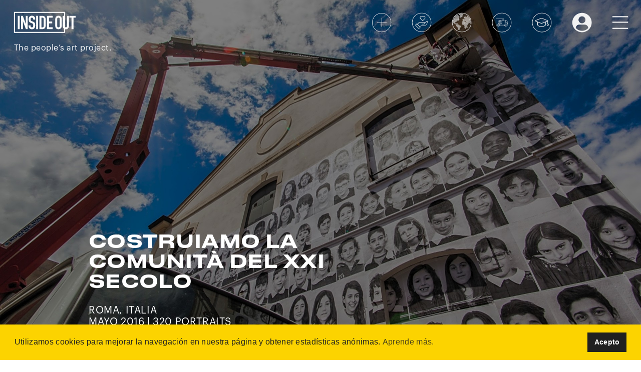

--- FILE ---
content_type: text/html; charset=UTF-8
request_url: https://www.insideoutproject.net/es/explore/group-action/costruiamo-la-comunita-del-xxi-secolo
body_size: 38206
content:
<!DOCTYPE html>
<html lang="es">
<head>
        <script async src="https://www.googletagmanager.com/gtag/js?id=G-NKPDTR41TH"></script>
    <script>
                window.dataLayer = window.dataLayer || [];
        function gtag(){dataLayer.push(arguments);}
        gtag('js', new Date());
        gtag('config', 'G-NKPDTR41TH', {
            'custom_map': {
                'dimension1': 'session_logged_in',
                'dimension2': 'user_registered'
            }
        });
        gtag('event', 'logged_in_dimension', { 'session_logged_in': false });
            </script>
        <script>(function(w,d,s,l,i){w[l]=w[l]||[];w[l].push({'gtm.start':
            new Date().getTime(),event:'gtm.js'});var f=d.getElementsByTagName(s)[0],
            j=d.createElement(s),dl=l!='dataLayer'?'&l='+l:'';j.async=true;j.src=
            'https://www.googletagmanager.com/gtm.js?id='+i+dl;f.parentNode.insertBefore(j,f);
        })(window,document,'script','dataLayer','GTM-WDX34MK');</script>
        <meta charset="UTF-8">
    <meta http-equiv="X-UA-Compatible" content="IE=edge">
    <meta name="viewport" content="width=device-width, initial-scale=1, maximum-scale=1, user-scalable=0">
    <meta name="description" content="“Building the XXI century community” is a kaleidoscope of portraits of young students whose expressi">
        <meta property="og:locale" content="es"/>
    <meta property="og:type" content="article"/>
    <meta property="og:url" content="https://www.insideoutproject.net/es/explore/group-action/costruiamo-la-comunita-del-xxi-secolo"/>
    <meta property="og:title" content="Costruiamo la comunità del XXI secolo"/>
    <meta property="og:description" content="“Building the XXI century community” is a kaleidoscope of portraits of young students whose expressi"/>
    <meta property="og:image" content="https://res.cloudinary.com/insideout/image/private/ar_1:1,c_fill,f_jpg,fl_progressive,g_face,q_auto:best,w_400/production/actions/864/rome-italy-simona_antonacci-034_te8b1i.jpg" />
    <meta property="og:image:width" content="200"/>
    <meta property="og:image:height" content="200"/>
    <title>Costruiamo la comunità del XXI secolo</title>
    <link href="https://cdn.jsdelivr.net/npm/bootstrap@5.0.0-beta1/dist/css/bootstrap.min.css" rel="stylesheet" integrity="sha384-giJF6kkoqNQ00vy+HMDP7azOuL0xtbfIcaT9wjKHr8RbDVddVHyTfAAsrekwKmP1" crossorigin="anonymous">
    <link href="https://cdnjs.cloudflare.com/ajax/libs/bootstrap-datepicker/1.9.0/css/bootstrap-datepicker3.min.css" rel="stylesheet">
            <link rel="stylesheet" href="/build/app.edd60af0.css">
        <script src="https://www.google.com/recaptcha/api.js" async defer></script>
    <link rel="shortcut icon" href="/images/favicon.ico"/>
        <link rel="stylesheet" type="text/css" href="//cdnjs.cloudflare.com/ajax/libs/cookieconsent2/3.1.0/cookieconsent.min.css" />
    <script src="//cdnjs.cloudflare.com/ajax/libs/cookieconsent2/3.1.0/cookieconsent.min.js"></script>
    <script>
        window.addEventListener("load", function(){
            window.cookieconsent.initialise({
                "palette": {
                    "popup": {
                        "background": "#FCD300",
                        "text": "#202020"
                    },
                    "button": {
                        "background": "#202020",
                        "text": "#ffffff"
                    }
                },
                "content": {
                    "message": "Utilizamos cookies para mejorar la navegación en nuestra página y obtener estadísticas anónimas.",
                    "dismiss": "Acepto",
                    "link": "Aprende más.",
                    "href": "/es/legal"
                }
            })});
    </script>
    </head>
<body>
<noscript><iframe src="https://www.googletagmanager.com/ns.html?id=GTM-WDX34MK" height="0" width="0" style="display:none;visibility:hidden"></iframe></noscript>
    <div class="container-fluid group-action">
        <header class="">
            <div>
        <a href="/es/" class="logo">
            <svg version="1.1" id="Calque_1" xmlns="http://www.w3.org/2000/svg" xmlns:xlink="http://www.w3.org/1999/xlink" x="0px" y="0px"
                 viewBox="0 0 735.3 282.8" style="enable-background:new 0 0 735.3 282.8;" xml:space="preserve">
                <rect x="59.5" y="65.9" width="21.6" height="150.9"/>
                <polygon points="149.8,156.9 149.4,156.9 116.7,65.9 96,65.9 96,216.9 117.6,216.9 117.6,126.1 118,126.1 151.1,216.9 171.4,216.9
                            171.4,65.9 149.8,65.9 "/>
                <path d="M219.6,64.7c-12.4,0-21.7,4-27.9,12.1s-9.2,17.8-9.2,29.2c0,9.5,1.6,17.4,4.8,23.6s9.4,11.3,18.8,15.2l15.5,6.4
                            c0.6,0.3,1.1,0.5,1.7,0.7c0.6,0.2,1.1,0.4,1.5,0.5c4,1.8,6.5,4.1,7.6,6.8c1.1,2.7,1.7,7.6,1.7,14.8c0,6.9-0.8,12.4-2.3,16.4
                            s-6,6-13.4,6c-5.5,0-9.4-1.6-11.8-4.8c-2.3-3.1-3.5-6.9-3.5-10.7v-6.8h-21.6v8.1c0,10.2,3.5,18.7,10.6,25.4
                            c7.1,6.8,15.8,10.2,26.3,10.2c14,0,23.7-4.2,29.1-12.5s8.2-18.9,8.2-31.5c0-11-1.4-19.8-4.1-26.3s-8.9-11.5-18.5-15l-16.5-6.6
                            c-0.3-0.1-0.5-0.2-0.8-0.3c-0.3-0.1-0.6-0.2-0.9-0.3c-4.8-2.1-7.8-4.5-8.9-7.2c-1.1-2.7-1.7-6.8-1.7-12.3c-0.1-4.6,0.9-9.2,2.9-13.5
                            c1.9-4,5.8-6,11.8-6c5.5,0,9.4,1.8,11.8,5.4c2.4,3.8,3.6,8.3,3.5,12.8v4.9h21.6V97.1c-0.6-8.2-4.1-15.6-10.6-22.4
                            C238.5,68,230,64.7,219.6,64.7z"/>
                <rect x="267" y="65.9" width="21.6" height="150.9"/>
                <path d="M336.4,65.9h-32v150.9h30.1c12.7,0,22.5-3.4,29.5-10.2c6.9-6.8,10.4-17.2,10.4-31.2V105c0-12.2-3.3-21.7-9.9-28.6
                            C357.9,69.5,348.5,66,336.4,65.9z M352.7,177.7c0,6.5-1.3,11.3-3.8,14.3c-2.5,3-6.9,4.6-12.9,4.6h-10V86.3h10
                            c6.4,0,10.7,1.6,13.1,4.9c2.4,3.3,3.6,7.9,3.6,13.8V177.7z"/>
                <polygon points="389.4,216.9 453.8,216.9 453.8,195.3 411,195.3 411,151 448.3,151 448.3,130.6 411,130.6 411,86.3 453.8,86.3
                            453.8,65.9 389.4,65.9 "/>
                <path d="M545,75c-6.9-6.1-14.6-9.5-23.1-10.1c-0.4-0.1-0.9-0.2-1.4-0.2h-2.8c-0.5,0-0.9,0.1-1.4,0.2c-8.5,0.5-16.2,3.9-23.1,10.1
                            s-10.4,15.1-10.4,26.6v79.7c0,11.6,3.5,20.4,10.4,26.5c6.4,5.8,14.5,9.4,23.1,10c0.4,0.1,0.9,0.2,1.4,0.2h2.8c0.5,0,0.9-0.1,1.4-0.2
                            c8.6-0.6,16.7-4.2,23.1-10c6.9-6.1,10.4-14.9,10.4-26.5v-79.8C555.4,90,551.9,81.1,545,75z M533.7,181.3c0,5.2-1.5,9.1-4.3,11.5
                            c-6,4.9-14.6,4.9-20.6,0c-2.9-2.5-4.3-6.3-4.3-11.5v-79.7c0-5.2,1.5-9.1,4.3-11.6c6-4.9,14.6-4.9,20.6,0c2.9,2.5,4.3,6.3,4.3,11.6
                            V181.3z"/>
                <path d="M615.6,180.8c0,5.2-1.3,9.2-3.8,11.8c-2.5,2.6-6,4-9.5,3.9c-2.8,0.1-5.6-0.8-7.9-2.5V21H16.2v238.1h578.1v-42
                            c2.6,0.6,5.3,0.8,7.9,0.8c9.3,0.1,18.2-3.5,24.7-10.1c6.8-6.5,10.5-15.5,10.3-24.9V66h-21.6V180.8z M583.3,248.1H27.2V32h556.1v33.9
                            h-16.1V183c-0.2,9.4,3.5,18.4,10.3,24.9c1.8,1.7,3.7,3.3,5.8,4.6V248.1z"/>
                <polygon points="641.6,65.9 641.6,86.3 666.7,86.3 666.7,216.9 688.3,216.9 688.3,86.3 713.3,86.3 713.3,65.9 "/>
            </svg>
            <div class="baseline">The people’s art project.</div>
        </a>
        <nav>
            <ul class="menu">
                <li class="menu-item sm-hide">
                    <a href="/es/create-an-action" data-toggle="tooltip" data-placement="bottom" title="Crear una Acción" data-trigger="hover">
                        <svg class="picto" version="1.1" id="Layer_1" xmlns="http://www.w3.org/2000/svg" xmlns:xlink="http://www.w3.org/1999/xlink" x="0px" y="0px" viewBox="0 0 51.3 50.9" style="enable-background:new 0 0 51.3 50.9;" xml:space="preserve">
                            <g>
                                <g><g><path class="st0" d="M25.8,50.1c-13.5,0-24.5-11-24.5-24.5s11-24.5,24.5-24.5s24.5,11,24.5,24.5S39.3,50.1,25.8,50.1z M25.8,2.1
                                            c-13,0-23.5,10.5-23.5,23.5s10.5,23.5,23.5,23.5s23.5-10.5,23.5-23.5S38.7,2.1,25.8,2.1z"/></g></g>
                                <g><g><rect x="25.5" y="13.7" class="st0" width="1" height="23.6"/></g></g>
                                <g><g><rect x="13.4" y="25.1" class="st0" width="25.2" height="1"/></g></g>
                            </g>
                        </svg>
                    </a>
                </li>
                <li class="menu-item sm-hide">
                    <a href="/es/donate" data-toggle="tooltip" data-placement="bottom" title="Realizar una donación" data-trigger="hover" id="top-menu-donate">
                        <svg class="picto" version="1.1" id="Layer_1" xmlns="http://www.w3.org/2000/svg" xmlns:xlink="http://www.w3.org/1999/xlink" x="0px" y="0px" viewBox="0 0 50.6 50.9" style="enable-background:new 0 0 50.6 50.9;" xml:space="preserve">
                            <g>
                                <g transform="translate(0,-280.06665)">
                                    <g>
                                        <path class="st0" d="M25,289.1c-1.1,0-2.2,0.4-3,1.2c-1.7,1.7-1.7,4.4,0,6.1l5.2,5.2c0.2,0.3,0.7,0.4,0.9,0.1l5.3-5.3
                                            c1.7-1.7,1.7-4.4,0-6.1c-0.8-0.8-1.9-1.2-3-1.2c-1,0-1.9,0.3-2.7,1C26.9,289.4,25.9,289.1,25,289.1L25,289.1z M25,290.2
                                            c0.8,0,1.6,0.3,2.2,0.9l0.1,0.1c0.2,0.2,0.6,0.2,0.8,0l0.1-0.1c1.2-1.2,3.2-1.2,4.4,0c1.2,1.2,1.2,3.2,0,4.4l-4.9,4.9l-4.9-4.9
                                            c-1.2-1.2-1.2-3.2,0-4.4C23.4,290.6,24.2,290.2,25,290.2z M38.9,301.4c-0.7,0-1.4,0.3-2,0.8l-3.4,3.4c-0.5-0.8-1.4-1.4-2.5-1.4
                                            h-9.3c-2.5,0-3.9,1.3-5.1,2.5l-2.5,2.5l-0.8-0.8c-0.2-0.2-0.6-0.2-0.8,0l0,0l-3.5,3.5c-0.2,0.2-0.2,0.6,0,0.8l0,0l8.7,8.7
                                            c0.2,0.2,0.6,0.2,0.8,0l3.5-3.5c0.2-0.2,0.2-0.6,0-0.8l-0.8-0.8l0.8-0.8c0.6-0.6,1-1,1.9-1h8.1c2,0,3.7-1,4.8-2.7
                                            c1.4-2,2.7-4.4,3.8-5.9c0.4-0.6,0.7-1.2,0.7-1.9c0-0.7-0.2-1.4-0.8-1.9C40.3,301.7,39.6,301.4,38.9,301.4L38.9,301.4z
                                             M38.9,302.6c0.4,0,0.8,0.2,1.1,0.5c0.3,0.3,0.4,0.6,0.4,1s-0.2,0.9-0.5,1.3c-1.1,1.6-2.5,4.1-3.8,6c-1,1.5-2.3,2.2-3.9,2.2h-8.1
                                            c-1.4,0-2.2,0.8-2.7,1.3l-0.8,0.8l-5.6-5.6l2.5-2.5c1.2-1.2,2.1-2.2,4.2-2.2h9.3c1,0,1.7,0.8,1.7,1.7c0,1-0.8,1.8-1.7,1.8h-5.2
                                            c-0.8,0-0.8,1.2,0,1.2h5.2c1.6,0,2.9-1.3,2.9-2.9c0-0.1,0-0.2,0-0.3l3.8-3.8C38.1,302.7,38.5,302.6,38.9,302.6L38.9,302.6z
                                             M13.1,309.7l7.9,7.9l-2.7,2.7l-7.9-7.9L13.1,309.7z"/>
                                    </g>
                                </g>
                                <g>
                                    <path class="st0" d="M25.3,49.8c-13.5,0-24.5-11-24.5-24.5s11-24.5,24.5-24.5s24.5,11,24.5,24.5S38.9,49.8,25.3,49.8z M25.3,1.8
                                        c-13,0-23.5,10.5-23.5,23.5s10.5,23.5,23.5,23.5s23.5-10.5,23.5-23.5S38.3,1.8,25.3,1.8z"/>
                                </g>
                            </g>
                        </svg>
                    </a>
                </li>
                <li class="menu-item sm-hide">
                    <a href="/es/explore" data-toggle="tooltip" data-placement="bottom" title="Explorar" data-trigger="hover">
                        <svg class="picto" version="1.1" id="Layer_1" xmlns="http://www.w3.org/2000/svg" xmlns:xlink="http://www.w3.org/1999/xlink" x="0px" y="0px" viewBox="0 0 50.8 50.5" style="enable-background:new 0 0 50.8 50.5;" xml:space="preserve">
                            <g>
                                <g>
                                    <path class="st0" d="M44.2,25.1c0-0.2,0.2-0.4,0.4-0.4h0.3c0.2,0,0.4,0.2,0.4,0.4v0.3c0,0.2-0.2,0.4-0.4,0.4h-0.3
                                        c-0.2,0-0.4-0.2-0.4-0.4V25.1z M44.9,24.4h-0.3c-0.2,0-0.4-0.2-0.4-0.4v-0.3c0-0.2,0.2-0.4,0.4-0.4h0.3c0.2,0,0.4,0.2,0.4,0.4V24
                                        C45.3,24.2,45.1,24.4,44.9,24.4z M44.9,23.1h-0.3c-0.2,0-0.4-0.2-0.4-0.4v-0.3c0-0.2,0.2-0.4,0.4-0.4h0.3c0.2,0,0.4,0.2,0.4,0.4
                                        v0.3C45.3,22.9,45.1,23.1,44.9,23.1z M44.9,21.8h-0.3c-0.2,0-0.4-0.2-0.4-0.4v-0.3c0-0.2,0.2-0.4,0.4-0.4h0.3
                                        c0.2,0,0.4,0.2,0.4,0.4v0.3C45.3,21.6,45.1,21.8,44.9,21.8z M44.9,20.5h-0.3c-0.2,0-0.4-0.2-0.4-0.4v-0.3c0-0.2,0.2-0.4,0.4-0.4
                                        h0.3c0.2,0,0.4,0.2,0.4,0.4v0.3C45.3,20.3,45.1,20.5,44.9,20.5z M44.9,19.2h-0.3c-0.2,0-0.4-0.2-0.4-0.4v-0.3
                                        c0-0.2,0.2-0.4,0.4-0.4h0.3c0.2,0,0.4,0.2,0.4,0.4v0.3C45.3,19,45.1,19.2,44.9,19.2z M44.9,17.9h-0.3c-0.2,0-0.4-0.2-0.4-0.4v-0.3
                                        c0-0.2,0.2-0.4,0.4-0.4h0.3c0.2,0,0.4,0.2,0.4,0.4v0.3C45.3,17.7,45.1,17.9,44.9,17.9z M44.9,16.6h-0.3c-0.2,0-0.4-0.2-0.4-0.4V16
                                        c0-0.2,0.2-0.4,0.4-0.4h0.3c0.2,0,0.4,0.2,0.4,0.4v0.3C45.3,16.4,45.1,16.6,44.9,16.6z M45.1,15.2c-0.1,0-0.1,0.1-0.2,0.1h-0.3
                                        c-0.2,0-0.4-0.2-0.4-0.4v-0.3c0-0.2,0.2-0.4,0.3-0.4c0,0,0,0,0,0h0.3c0.2,0,0.4,0.2,0.4,0.4v0.3C45.3,15,45.2,15.2,45.1,15.2z
                                         M44.9,14h-0.3c-0.1,0-0.2,0-0.3-0.1c0,0-0.1-0.1-0.1-0.2c0,0,0-0.1,0-0.1v-0.3c0-0.2,0.1-0.3,0.3-0.4c0.2,0.3,0.4,0.6,0.6,1
                                        C45,14,45,14,44.9,14z M45.5,26.4c0-0.2,0.2-0.4,0.4-0.4h0.3c0.2,0,0.4,0.2,0.4,0.4v0.3c0,0.2-0.2,0.4-0.4,0.4h-0.3
                                        c-0.2,0-0.4-0.2-0.4-0.4V26.4z M46.2,25.7h-0.3c-0.2,0-0.4-0.2-0.4-0.4v-0.3c0-0.2,0.2-0.4,0.4-0.4h0.3c0.2,0,0.4,0.2,0.4,0.4v0.3
                                        C46.6,25.5,46.4,25.7,46.2,25.7z M46.2,24.4h-0.3c-0.2,0-0.4-0.2-0.4-0.4v-0.3c0-0.2,0.2-0.4,0.4-0.4h0.3c0.2,0,0.4,0.2,0.4,0.4
                                        V24C46.6,24.2,46.4,24.4,46.2,24.4z M46.2,23.1h-0.3c-0.2,0-0.4-0.2-0.4-0.4v-0.3c0-0.2,0.2-0.4,0.4-0.4h0.3
                                        c0.2,0,0.4,0.2,0.4,0.4v0.3C46.6,22.9,46.4,23.1,46.2,23.1z M46.2,21.8h-0.3c-0.2,0-0.4-0.2-0.4-0.4v-0.3c0-0.2,0.2-0.4,0.4-0.4
                                        h0.3c0.2,0,0.4,0.2,0.4,0.4v0.3C46.6,21.6,46.4,21.8,46.2,21.8z M46.2,20.5h-0.3c-0.2,0-0.4-0.2-0.4-0.4v-0.3
                                        c0-0.2,0.2-0.4,0.4-0.4h0.3c0.2,0,0.4,0.2,0.4,0.4v0.3C46.6,20.3,46.4,20.5,46.2,20.5z M46.6,18.8c0,0.2-0.2,0.4-0.4,0.4h-0.3
                                        c-0.2,0-0.4-0.2-0.4-0.4v-0.3c0-0.2,0.2-0.4,0.4-0.4h0.3c0.1,0,0.1,0,0.2,0c0.1,0.1,0.2,0.2,0.2,0.3V18.8
                                        C46.6,18.8,46.6,18.8,46.6,18.8z M46.2,17.9C46.2,17.9,46.2,17.9,46.2,17.9l-0.3,0c-0.2,0-0.4-0.2-0.4-0.4v-0.3
                                        c0-0.2,0.2-0.4,0.3-0.4c0,0,0,0,0.1,0h0.3c0.2,0,0.4,0.2,0.4,0.4v0.3C46.6,17.7,46.4,17.9,46.2,17.9z M46.2,16.6h-0.3
                                        c-0.1,0-0.1,0-0.2-0.1c-0.1-0.1-0.2-0.2-0.2-0.3v-0.1V16c0-0.2,0.2-0.4,0.4-0.4H46c0.2,0.3,0.3,0.6,0.4,1
                                        C46.3,16.6,46.3,16.6,46.2,16.6z M47.7,20.5c-0.1,0-0.1,0-0.2,0h-0.3c-0.1,0-0.2,0-0.2-0.1c-0.1-0.1-0.2-0.2-0.2-0.3v-0.3
                                        c0,0,0-0.1,0-0.1c0-0.2,0.2-0.3,0.4-0.3h0.2C47.5,19.8,47.6,20.1,47.7,20.5z M46.8,27.7c0-0.2,0.2-0.4,0.4-0.4h0.2h0
                                        c0.2,0,0.4,0.2,0.4,0.4v0.3c0,0.2-0.2,0.4-0.4,0.4h-0.1h-0.1c-0.2,0-0.4-0.2-0.4-0.4C46.8,27.9,46.8,27.7,46.8,27.7z M47.5,27
                                        L47.5,27h-0.3c-0.2,0-0.4-0.2-0.4-0.4v-0.3c0-0.2,0.2-0.4,0.4-0.4h0.3c0,0,0,0,0,0c0.2,0,0.3,0.2,0.3,0.4v0.3
                                        C47.9,26.8,47.7,27,47.5,27z M47.5,25.7C47.5,25.7,47.5,25.7,47.5,25.7l-0.3,0c-0.2,0-0.4-0.2-0.4-0.4v-0.3c0-0.2,0.2-0.4,0.4-0.4
                                        h0.3c0,0,0,0,0,0c0.2,0,0.3,0.2,0.3,0.4v0.2C47.9,25.5,47.7,25.7,47.5,25.7z M47.5,24.4C47.5,24.4,47.5,24.4,47.5,24.4h-0.3
                                        c-0.2,0-0.4-0.2-0.4-0.4v-0.3c0-0.2,0.2-0.4,0.4-0.4h0.2h0c0.2,0,0.4,0.2,0.4,0.4V24C47.9,24.2,47.7,24.4,47.5,24.4z M47.5,23.1
                                        L47.5,23.1h-0.3c-0.2,0-0.4-0.2-0.4-0.4v-0.3c0-0.2,0.2-0.4,0.4-0.4h0.1h0.2c0.2,0,0.4,0.2,0.4,0.4v0.3
                                        C47.9,22.9,47.7,23.1,47.5,23.1z M47.5,21.8h-0.2h0c-0.2,0-0.4-0.2-0.4-0.4v-0.3c0-0.2,0.1-0.3,0.2-0.4c0,0,0.1,0,0.1,0h0.3
                                        c0.1,0,0.2,0,0.3,0.1c0,0.2,0.1,0.4,0.1,0.6C47.8,21.7,47.7,21.8,47.5,21.8z M44,12.1v0.2c0,0.2-0.2,0.4-0.4,0.4h0h-0.2
                                        c-0.2,0-0.4-0.2-0.4-0.4V12c0-0.1,0-0.1,0-0.2c0.1-0.1,0.2-0.2,0.3-0.2h0.3c0,0,0,0,0,0C43.7,11.8,43.8,12,44,12.1z M43.6,25.7
                                        h-0.3c-0.2,0-0.4-0.2-0.4-0.4v-0.3c0-0.2,0.2-0.4,0.4-0.4h0.3c0.2,0,0.4,0.2,0.4,0.4v0.3C44,25.5,43.8,25.7,43.6,25.7z M44,26.4
                                        v0.3c0,0.2-0.2,0.4-0.4,0.4h-0.3c-0.2,0-0.4-0.2-0.4-0.4v-0.3c0-0.2,0.2-0.4,0.4-0.4h0.3C43.8,26,44,26.1,44,26.4z M43.6,24.4
                                        h-0.3c-0.2,0-0.4-0.2-0.4-0.4v-0.3c0-0.2,0.2-0.4,0.4-0.4h0.3c0.2,0,0.4,0.2,0.4,0.4V24C44,24.2,43.8,24.4,43.6,24.4z M43.6,23.1
                                        h-0.3c-0.2,0-0.4-0.2-0.4-0.4v-0.3c0-0.2,0.2-0.4,0.4-0.4h0.3c0.2,0,0.4,0.2,0.4,0.4v0.3C44,22.9,43.8,23.1,43.6,23.1z M43.6,21.8
                                        h-0.3c-0.2,0-0.4-0.2-0.4-0.4v-0.3c0-0.2,0.2-0.4,0.4-0.4h0.3c0.2,0,0.4,0.2,0.4,0.4v0.3C44,21.6,43.8,21.8,43.6,21.8z M43.6,20.5
                                        h-0.3c-0.2,0-0.4-0.2-0.4-0.4v-0.3c0-0.2,0.2-0.4,0.4-0.4h0.3c0.2,0,0.4,0.2,0.4,0.4v0.3C44,20.3,43.8,20.5,43.6,20.5z M43.6,19.2
                                        h-0.3c-0.2,0-0.4-0.2-0.4-0.4v-0.3c0-0.2,0.2-0.4,0.4-0.4h0.3c0.2,0,0.4,0.2,0.4,0.4v0.3C44,19,43.8,19.2,43.6,19.2z M43.6,17.9
                                        h-0.3c-0.2,0-0.4-0.2-0.4-0.4v-0.3c0-0.2,0.2-0.4,0.4-0.4h0.3c0.2,0,0.4,0.2,0.4,0.4v0.3C44,17.7,43.8,17.9,43.6,17.9z M43.6,16.6
                                        h-0.3c-0.2,0-0.4-0.2-0.4-0.4V16c0-0.2,0.2-0.4,0.4-0.4h0.3c0.2,0,0.4,0.2,0.4,0.4v0.3C44,16.4,43.8,16.6,43.6,16.6z M43.6,15.3
                                        h-0.3c-0.2,0-0.4-0.2-0.4-0.4v-0.3c0-0.2,0.2-0.4,0.4-0.4h0.3c0.2,0,0.4,0.2,0.4,0.4v0.3C44,15.1,43.8,15.3,43.6,15.3z M43.6,14
                                        h-0.3c-0.2,0-0.4-0.2-0.4-0.4v-0.3c0-0.2,0.2-0.4,0.4-0.4h0.3c0.1,0,0.2,0,0.2,0.1c0.1,0.1,0.2,0.1,0.2,0.2c0,0,0,0,0,0.1v0.3
                                        C44,13.8,43.8,14,43.6,14z M42.3,27H42c-0.2,0-0.4-0.2-0.4-0.4v-0.3c0-0.2,0.2-0.4,0.4-0.4h0.3c0.2,0,0.4,0.2,0.4,0.4v0.3
                                        C42.7,26.8,42.5,27,42.3,27z M42.7,27.7v0.3c0,0.2-0.2,0.4-0.4,0.4H42c-0.2,0-0.4-0.2-0.4-0.4v-0.3c0-0.2,0.2-0.4,0.4-0.4h0.3
                                        C42.5,27.3,42.7,27.4,42.7,27.7z M42.3,25.7H42c-0.2,0-0.4-0.2-0.4-0.4v-0.3c0-0.2,0.2-0.4,0.4-0.4h0.3c0.2,0,0.4,0.2,0.4,0.4v0.3
                                        C42.7,25.5,42.5,25.7,42.3,25.7z M42.3,24.4H42c-0.2,0-0.4-0.2-0.4-0.4v-0.3c0-0.2,0.2-0.4,0.4-0.4h0.3c0.2,0,0.4,0.2,0.4,0.4V24
                                        C42.7,24.2,42.5,24.4,42.3,24.4z M42.3,23.1H42c-0.2,0-0.4-0.2-0.4-0.4v-0.3c0-0.2,0.2-0.4,0.4-0.4h0.3c0.2,0,0.4,0.2,0.4,0.4v0.3
                                        C42.7,22.9,42.5,23.1,42.3,23.1z M42.3,21.8H42c-0.2,0-0.4-0.2-0.4-0.4v-0.3c0-0.2,0.2-0.4,0.4-0.4h0.3c0.2,0,0.4,0.2,0.4,0.4v0.3
                                        C42.7,21.6,42.5,21.8,42.3,21.8z M42.3,20.5H42c-0.2,0-0.4-0.2-0.4-0.4v-0.3c0-0.2,0.2-0.4,0.4-0.4h0.3c0.2,0,0.4,0.2,0.4,0.4v0.3
                                        C42.7,20.3,42.5,20.5,42.3,20.5z M42.3,19.2H42c-0.2,0-0.4-0.2-0.4-0.4v-0.3c0-0.2,0.2-0.4,0.4-0.4h0.3c0.2,0,0.4,0.2,0.4,0.4v0.3
                                        C42.7,19,42.5,19.2,42.3,19.2z M42.3,17.9H42c-0.2,0-0.4-0.2-0.4-0.4v-0.3c0-0.2,0.2-0.4,0.4-0.4h0.3c0.2,0,0.4,0.2,0.4,0.4v0.3
                                        C42.7,17.7,42.5,17.9,42.3,17.9z M42.3,16.6H42c-0.2,0-0.4-0.2-0.4-0.4V16c0-0.2,0.2-0.4,0.4-0.4h0.3c0.2,0,0.4,0.2,0.4,0.4v0.3
                                        C42.7,16.4,42.5,16.6,42.3,16.6z M42.3,15.3H42c-0.2,0-0.4-0.2-0.4-0.4v-0.3c0-0.2,0.2-0.4,0.4-0.4h0.3c0.2,0,0.4,0.2,0.4,0.4v0.3
                                        C42.7,15.1,42.5,15.3,42.3,15.3z M42.3,14H42c-0.2,0-0.4-0.2-0.4-0.4v-0.3c0-0.2,0.2-0.4,0.4-0.4h0.3c0.2,0,0.4,0.2,0.4,0.4v0.3
                                        C42.7,13.8,42.5,14,42.3,14z M42.3,12.7H42c-0.2,0-0.4-0.2-0.4-0.4V12c0-0.2,0.2-0.4,0.4-0.4h0.3c0.2,0,0.4,0.2,0.4,0.4v0.3
                                        C42.7,12.5,42.5,12.7,42.3,12.7z M42.5,11.3c-0.1,0-0.2,0.1-0.2,0.1H42c-0.2,0-0.4-0.2-0.4-0.4v-0.3c0-0.1,0.1-0.2,0.1-0.3
                                        c0.1-0.1,0.2-0.1,0.2-0.1h0.3c0.2,0,0.4,0.2,0.4,0.4V11C42.7,11.1,42.6,11.2,42.5,11.3z M24.4,2.9v0.3c0,0,0,0.1,0,0.1
                                        c0,0.2-0.2,0.3-0.4,0.3h-0.3c-0.2,0-0.3-0.1-0.4-0.2c0,0,0-0.1,0-0.2V2.9c0-0.1,0-0.2,0.1-0.2c0.3,0,0.5,0,0.8-0.1
                                        C24.4,2.7,24.4,2.8,24.4,2.9z M23.1,2.9v0.3c0,0.1,0,0.1,0,0.2c-0.1,0.1-0.2,0.2-0.3,0.2h-0.3c-0.1,0-0.2,0-0.2-0.1
                                        c-0.1-0.1-0.2-0.2-0.2-0.3V2.9c0,0,0,0,0-0.1c0.3,0,0.7-0.1,1-0.1C23.1,2.8,23.1,2.9,23.1,2.9z M21.5,37.4h-0.3
                                        c-0.2,0-0.4-0.2-0.4-0.4v-0.3c0-0.2,0.2-0.4,0.4-0.4h0.3c0.2,0,0.4,0.2,0.4,0.4V37C21.8,37.2,21.7,37.4,21.5,37.4z M21.8,38.1v0.3
                                        c0,0.2-0.2,0.4-0.4,0.4h-0.3c-0.2,0-0.4-0.2-0.4-0.4v-0.3c0-0.2,0.2-0.4,0.4-0.4h0.3C21.7,37.7,21.8,37.8,21.8,38.1z M21.5,36.1
                                        h-0.3c-0.2,0-0.4-0.2-0.4-0.4v-0.3c0-0.2,0.2-0.4,0.4-0.4h0.3c0.2,0,0.4,0.2,0.4,0.4v0.3C21.8,35.9,21.7,36.1,21.5,36.1z
                                         M21.5,34.8h-0.3c-0.2,0-0.4-0.2-0.4-0.4v-0.3c0-0.2,0.2-0.4,0.4-0.4h0.3c0.2,0,0.4,0.2,0.4,0.4v0.3
                                        C21.8,34.6,21.7,34.8,21.5,34.8z M21.5,33.5h-0.3c-0.2,0-0.4-0.2-0.4-0.4v-0.3c0-0.2,0.2-0.4,0.4-0.4h0.3c0.2,0,0.4,0.2,0.4,0.4
                                        v0.3C21.8,33.3,21.7,33.5,21.5,33.5z M21.5,14h-0.3c-0.2,0-0.4-0.2-0.4-0.4v-0.3c0-0.2,0.2-0.4,0.4-0.4h0.3c0.2,0,0.4,0.2,0.4,0.4
                                        v0.3C21.8,13.8,21.7,14,21.5,14z M21.5,12.7h-0.3c-0.2,0-0.4-0.2-0.4-0.4V12c0-0.2,0.2-0.4,0.4-0.4h0.3c0.2,0,0.4,0.2,0.4,0.4v0.3
                                        C21.8,12.5,21.7,12.7,21.5,12.7z M21.5,11.4h-0.3c-0.2,0-0.4-0.2-0.4-0.4v-0.3c0-0.2,0.2-0.4,0.4-0.4h0.3c0.2,0,0.4,0.2,0.4,0.4
                                        V11C21.8,11.2,21.7,11.4,21.5,11.4z M21.5,10.1h-0.3c-0.2,0-0.4-0.2-0.4-0.4V9.4c0-0.2,0.2-0.4,0.4-0.4h0.3c0.2,0,0.4,0.2,0.4,0.4
                                        v0.3C21.8,9.9,21.7,10.1,21.5,10.1z M21.5,8.8h-0.3c-0.2,0-0.4-0.2-0.4-0.4V8.1c0-0.2,0.2-0.4,0.4-0.4h0.3c0.2,0,0.4,0.2,0.4,0.4
                                        v0.3C21.8,8.6,21.7,8.8,21.5,8.8z M21.5,7.5h-0.3c-0.2,0-0.4-0.2-0.4-0.4V6.8c0-0.2,0.2-0.4,0.4-0.4h0.3c0.2,0,0.4,0.2,0.4,0.4
                                        v0.3C21.8,7.3,21.7,7.5,21.5,7.5z M21.5,6.2h-0.3c-0.2,0-0.4-0.2-0.4-0.4V5.5c0-0.2,0.2-0.4,0.4-0.4h0.3c0.2,0,0.4,0.2,0.4,0.4
                                        v0.3C21.8,6,21.7,6.2,21.5,6.2z M21.5,4.9h-0.3c-0.2,0-0.4-0.2-0.4-0.4V4.2c0-0.2,0.2-0.4,0.4-0.4h0.3c0.2,0,0.4,0.2,0.4,0.4v0.3
                                        C21.8,4.7,21.7,4.9,21.5,4.9z M20.2,41.3h-0.3c-0.2,0-0.4-0.2-0.4-0.4v-0.3c0-0.2,0.2-0.4,0.4-0.4h0.3c0.2,0,0.4,0.2,0.4,0.4v0.3
                                        C20.5,41.1,20.4,41.3,20.2,41.3z M20.5,42v0.3c0,0.2-0.2,0.4-0.4,0.4h-0.3c-0.2,0-0.4-0.2-0.4-0.4V42c0-0.2,0.2-0.4,0.4-0.4h0.3
                                        C20.4,41.6,20.5,41.8,20.5,42z M20.2,40h-0.3c-0.2,0-0.4-0.2-0.4-0.4v-0.3c0-0.2,0.2-0.4,0.4-0.4h0.3c0.2,0,0.4,0.2,0.4,0.4v0.3
                                        C20.5,39.8,20.4,40,20.2,40z M20.2,38.7h-0.3c-0.2,0-0.4-0.2-0.4-0.4v-0.3c0-0.2,0.2-0.4,0.4-0.4h0.3c0.2,0,0.4,0.2,0.4,0.4v0.3
                                        C20.5,38.5,20.4,38.7,20.2,38.7z M20.2,37.4h-0.3c-0.2,0-0.4-0.2-0.4-0.4v-0.3c0-0.2,0.2-0.4,0.4-0.4h0.3c0.2,0,0.4,0.2,0.4,0.4
                                        V37C20.5,37.2,20.4,37.4,20.2,37.4z M20.2,36.1h-0.3c-0.2,0-0.4-0.2-0.4-0.4v-0.3c0-0.2,0.2-0.4,0.4-0.4h0.3
                                        c0.2,0,0.4,0.2,0.4,0.4v0.3C20.5,35.9,20.4,36.1,20.2,36.1z M20.2,34.8h-0.3c-0.2,0-0.4-0.2-0.4-0.4v-0.3c0-0.2,0.2-0.4,0.4-0.4
                                        h0.3c0.2,0,0.4,0.2,0.4,0.4v0.3C20.5,34.6,20.4,34.8,20.2,34.8z M20.2,33.5h-0.3c-0.2,0-0.4-0.2-0.4-0.4v-0.3
                                        c0-0.2,0.2-0.4,0.4-0.4h0.3c0.2,0,0.4,0.2,0.4,0.4v0.3C20.5,33.3,20.4,33.5,20.2,33.5z M20.2,6.2h-0.3c-0.2,0-0.4-0.2-0.4-0.4V5.5
                                        c0-0.2,0.2-0.4,0.4-0.4h0.3c0.2,0,0.4,0.2,0.4,0.4v0.3C20.5,6,20.4,6.2,20.2,6.2z M20.2,4.9h-0.3c-0.2,0-0.4-0.2-0.4-0.4V4.2
                                        c0-0.1,0-0.1,0-0.2c0.1-0.1,0.2-0.2,0.3-0.2h0.3c0,0,0.1,0,0.2,0c0.1,0.1,0.2,0.2,0.2,0.4v0.3C20.5,4.7,20.4,4.9,20.2,4.9z
                                         M18.9,43.9h-0.3c-0.2,0-0.4-0.2-0.4-0.4v-0.3c0-0.2,0.2-0.4,0.4-0.4h0.3c0.2,0,0.4,0.2,0.4,0.4v0.3
                                        C19.2,43.7,19.1,43.9,18.9,43.9z M19.2,44.6v0.3c0,0.2-0.2,0.4-0.4,0.4h-0.3c-0.2,0-0.4-0.2-0.4-0.4v-0.3c0-0.2,0.2-0.4,0.4-0.4
                                        h0.3C19.1,44.2,19.2,44.4,19.2,44.6z M18.9,42.6h-0.3c-0.2,0-0.4-0.2-0.4-0.4V42c0-0.2,0.2-0.4,0.4-0.4h0.3c0.2,0,0.4,0.2,0.4,0.4
                                        v0.3C19.2,42.4,19.1,42.6,18.9,42.6z M18.9,41.3h-0.3c-0.2,0-0.4-0.2-0.4-0.4v-0.3c0-0.2,0.2-0.4,0.4-0.4h0.3
                                        c0.2,0,0.4,0.2,0.4,0.4v0.3C19.2,41.1,19.1,41.3,18.9,41.3z M18.9,40h-0.3c-0.2,0-0.4-0.2-0.4-0.4v-0.3c0-0.2,0.2-0.4,0.4-0.4h0.3
                                        c0.2,0,0.4,0.2,0.4,0.4v0.3C19.2,39.8,19.1,40,18.9,40z M18.9,38.7h-0.3c-0.2,0-0.4-0.2-0.4-0.4v-0.3c0-0.2,0.2-0.4,0.4-0.4h0.3
                                        c0.2,0,0.4,0.2,0.4,0.4v0.3C19.2,38.5,19.1,38.7,18.9,38.7z M18.9,37.4h-0.3c-0.2,0-0.4-0.2-0.4-0.4v-0.3c0-0.2,0.2-0.4,0.4-0.4
                                        h0.3c0.2,0,0.4,0.2,0.4,0.4V37C19.2,37.2,19.1,37.4,18.9,37.4z M18.9,36.1h-0.3c-0.2,0-0.4-0.2-0.4-0.4v-0.3
                                        c0-0.2,0.2-0.4,0.4-0.4h0.3c0.2,0,0.4,0.2,0.4,0.4v0.3C19.2,35.9,19.1,36.1,18.9,36.1z M18.9,34.8h-0.3c-0.2,0-0.4-0.2-0.4-0.4
                                        v-0.3c0-0.2,0.2-0.4,0.4-0.4h0.3c0.2,0,0.4,0.2,0.4,0.4v0.3C19.2,34.6,19.1,34.8,18.9,34.8z M18.9,33.5h-0.3
                                        c-0.2,0-0.4-0.2-0.4-0.4v-0.3c0-0.2,0.2-0.4,0.4-0.4h0.3c0.2,0,0.4,0.2,0.4,0.4v0.3C19.2,33.3,19.1,33.5,18.9,33.5z M18.9,32.2
                                        h-0.3c-0.2,0-0.4-0.2-0.4-0.4v-0.3c0-0.2,0.2-0.4,0.4-0.4h0.3c0.2,0,0.4,0.2,0.4,0.4v0.3C19.2,32,19.1,32.2,18.9,32.2z M18.9,19.2
                                        h-0.3c-0.2,0-0.4-0.2-0.4-0.4v-0.3c0-0.2,0.2-0.4,0.4-0.4h0.3c0.2,0,0.4,0.2,0.4,0.4v0.3C19.2,19,19.1,19.2,18.9,19.2z M18.9,17.9
                                        h-0.3c-0.2,0-0.4-0.2-0.4-0.4v-0.3c0-0.2,0.2-0.4,0.4-0.4h0.3c0.2,0,0.4,0.2,0.4,0.4v0.3C19.2,17.7,19.1,17.9,18.9,17.9z
                                         M18.9,12.7h-0.3c-0.2,0-0.4-0.2-0.4-0.4V12c0-0.2,0.2-0.4,0.4-0.4h0.3c0.2,0,0.4,0.2,0.4,0.4v0.3C19.2,12.5,19.1,12.7,18.9,12.7z
                                         M18.9,11.4h-0.3c-0.2,0-0.4-0.2-0.4-0.4v-0.3c0-0.2,0.2-0.4,0.4-0.4h0.3c0.2,0,0.4,0.2,0.4,0.4V11C19.2,11.2,19.1,11.4,18.9,11.4
                                        z M18.9,10.1h-0.3c-0.2,0-0.4-0.2-0.4-0.4V9.4c0-0.2,0.2-0.4,0.4-0.4h0.3c0.2,0,0.4,0.2,0.4,0.4v0.3C19.2,9.9,19.1,10.1,18.9,10.1
                                        z M18.9,8.8h-0.3c-0.2,0-0.4-0.2-0.4-0.4V8.1c0-0.2,0.2-0.4,0.4-0.4h0.3c0.2,0,0.4,0.2,0.4,0.4v0.3C19.2,8.6,19.1,8.8,18.9,8.8z
                                         M18.9,6.2h-0.3c-0.2,0-0.4-0.2-0.4-0.4V5.5c0-0.2,0.2-0.4,0.4-0.4h0.3c0.2,0,0.4,0.2,0.4,0.4v0.3C19.2,6,19.1,6.2,18.9,6.2z
                                         M18.9,4.9h-0.3c-0.2,0-0.4-0.2-0.4-0.4l0,0V4.2c0-0.2,0.2-0.4,0.4-0.4h0.3c0.2,0,0.3,0.1,0.4,0.3c0,0,0,0,0,0.1v0.3
                                        C19.2,4.7,19.1,4.9,18.9,4.9z M17.6,42.6h-0.3c-0.2,0-0.4-0.2-0.4-0.4V42c0-0.2,0.2-0.4,0.4-0.4h0.3c0.2,0,0.4,0.2,0.4,0.4v0.3
                                        C17.9,42.4,17.8,42.6,17.6,42.6z M17.9,43.3v0.3c0,0.2-0.2,0.4-0.4,0.4h-0.3c-0.2,0-0.4-0.2-0.4-0.4v-0.3c0-0.2,0.2-0.4,0.4-0.4
                                        h0.3C17.8,42.9,17.9,43.1,17.9,43.3z M17.6,41.3h-0.3c-0.2,0-0.4-0.2-0.4-0.4v-0.3c0-0.2,0.2-0.4,0.4-0.4h0.3
                                        c0.2,0,0.4,0.2,0.4,0.4v0.3C17.9,41.1,17.8,41.3,17.6,41.3z M17.6,40h-0.3c-0.2,0-0.4-0.2-0.4-0.4v-0.3c0-0.2,0.2-0.4,0.4-0.4h0.3
                                        c0.2,0,0.4,0.2,0.4,0.4v0.3C17.9,39.8,17.8,40,17.6,40z M17.6,38.7h-0.3c-0.2,0-0.4-0.2-0.4-0.4v-0.3c0-0.2,0.2-0.4,0.4-0.4h0.3
                                        c0.2,0,0.4,0.2,0.4,0.4v0.3C17.9,38.5,17.8,38.7,17.6,38.7z M17.6,37.4h-0.3c-0.2,0-0.4-0.2-0.4-0.4v-0.3c0-0.2,0.2-0.4,0.4-0.4
                                        h0.3c0.2,0,0.4,0.2,0.4,0.4V37C17.9,37.2,17.8,37.4,17.6,37.4z M17.6,36.1h-0.3c-0.2,0-0.4-0.2-0.4-0.4v-0.3
                                        c0-0.2,0.2-0.4,0.4-0.4h0.3c0.2,0,0.4,0.2,0.4,0.4v0.3C17.9,35.9,17.8,36.1,17.6,36.1z M17.6,34.8h-0.3c-0.2,0-0.4-0.2-0.4-0.4
                                        v-0.3c0-0.2,0.2-0.4,0.4-0.4h0.3c0.2,0,0.4,0.2,0.4,0.4v0.3C17.9,34.6,17.8,34.8,17.6,34.8z M17.6,33.5h-0.3
                                        c-0.2,0-0.4-0.2-0.4-0.4v-0.3c0-0.2,0.2-0.4,0.4-0.4h0.3c0.2,0,0.4,0.2,0.4,0.4v0.3C17.9,33.3,17.8,33.5,17.6,33.5z M17.6,32.2
                                        h-0.3c-0.2,0-0.4-0.2-0.4-0.4v-0.3c0-0.2,0.2-0.4,0.4-0.4h0.3c0.2,0,0.4,0.2,0.4,0.4v0.3C17.9,32,17.8,32.2,17.6,32.2z M17.6,20.5
                                        h-0.3c-0.2,0-0.4-0.2-0.4-0.4v-0.3c0-0.2,0.2-0.4,0.4-0.4h0.3c0.2,0,0.4,0.2,0.4,0.4v0.3C17.9,20.3,17.8,20.5,17.6,20.5z
                                         M17.6,19.2h-0.3c-0.2,0-0.4-0.2-0.4-0.4v-0.3c0-0.2,0.2-0.4,0.4-0.4h0.3c0.2,0,0.4,0.2,0.4,0.4v0.3C17.9,19,17.8,19.2,17.6,19.2z
                                         M17.6,17.9h-0.3c-0.2,0-0.4-0.2-0.4-0.4v-0.3c0-0.2,0.2-0.4,0.4-0.4h0.3c0.2,0,0.4,0.2,0.4,0.4v0.3
                                        C17.9,17.7,17.8,17.9,17.6,17.9z M17.6,16.6h-0.3c-0.2,0-0.4-0.2-0.4-0.4V16c0-0.2,0.2-0.4,0.4-0.4h0.3c0.2,0,0.4,0.2,0.4,0.4v0.3
                                        C17.9,16.4,17.8,16.6,17.6,16.6z M17.6,15.3h-0.3c-0.2,0-0.4-0.2-0.4-0.4v-0.3c0-0.2,0.2-0.4,0.4-0.4h0.3c0.2,0,0.4,0.2,0.4,0.4
                                        v0.3C17.9,15.1,17.8,15.3,17.6,15.3z M17.6,14h-0.3c-0.2,0-0.4-0.2-0.4-0.4v-0.3c0-0.2,0.2-0.4,0.4-0.4h0.3c0.2,0,0.4,0.2,0.4,0.4
                                        v0.3C17.9,13.8,17.8,14,17.6,14z M17.6,12.7h-0.3c-0.2,0-0.4-0.2-0.4-0.4V12c0-0.2,0.2-0.4,0.4-0.4h0.3c0.2,0,0.4,0.2,0.4,0.4v0.3
                                        C17.9,12.5,17.8,12.7,17.6,12.7z M17.6,11.4h-0.3c-0.2,0-0.4-0.2-0.4-0.4v-0.3c0-0.2,0.2-0.4,0.4-0.4h0.3c0.2,0,0.4,0.2,0.4,0.4
                                        V11C17.9,11.2,17.8,11.4,17.6,11.4z M17.6,10.1h-0.3c-0.2,0-0.4-0.2-0.4-0.4V9.4c0-0.2,0.2-0.4,0.4-0.4h0.3c0.2,0,0.4,0.2,0.4,0.4
                                        v0.3C17.9,9.9,17.8,10.1,17.6,10.1z M17.6,8.8h-0.3c-0.2,0-0.4-0.2-0.4-0.4V8.1c0-0.2,0.2-0.4,0.4-0.4h0.3c0.2,0,0.4,0.2,0.4,0.4
                                        v0.3C17.9,8.6,17.8,8.8,17.6,8.8z M16.3,40H16c-0.2,0-0.4-0.2-0.4-0.4v-0.3c0-0.2,0.2-0.4,0.4-0.4h0.3c0.2,0,0.4,0.2,0.4,0.4v0.3
                                        C16.6,39.8,16.5,40,16.3,40z M16.6,40.7v0.3c0,0.2-0.2,0.4-0.4,0.4H16c-0.2,0-0.4-0.2-0.4-0.4v-0.3c0-0.2,0.2-0.4,0.4-0.4h0.3
                                        C16.5,40.3,16.6,40.5,16.6,40.7z M16.3,38.7H16c-0.2,0-0.4-0.2-0.4-0.4v-0.3c0-0.2,0.2-0.4,0.4-0.4h0.3c0.2,0,0.4,0.2,0.4,0.4v0.3
                                        C16.6,38.5,16.5,38.7,16.3,38.7z M16.3,37.4H16c-0.2,0-0.4-0.2-0.4-0.4v-0.3c0-0.2,0.2-0.4,0.4-0.4h0.3c0.2,0,0.4,0.2,0.4,0.4V37
                                        C16.6,37.2,16.5,37.4,16.3,37.4z M16.3,36.1H16c-0.2,0-0.4-0.2-0.4-0.4v-0.3c0-0.2,0.2-0.4,0.4-0.4h0.3c0.2,0,0.4,0.2,0.4,0.4v0.3
                                        C16.6,35.9,16.5,36.1,16.3,36.1z M16.3,34.8H16c-0.2,0-0.4-0.2-0.4-0.4v-0.3c0-0.2,0.2-0.4,0.4-0.4h0.3c0.2,0,0.4,0.2,0.4,0.4v0.3
                                        C16.6,34.6,16.5,34.8,16.3,34.8z M16.3,33.5H16c-0.2,0-0.4-0.2-0.4-0.4v-0.3c0-0.2,0.2-0.4,0.4-0.4h0.3c0.2,0,0.4,0.2,0.4,0.4v0.3
                                        C16.6,33.3,16.5,33.5,16.3,33.5z M16.3,32.2H16c-0.2,0-0.4-0.2-0.4-0.4v-0.3c0-0.2,0.2-0.4,0.4-0.4h0.3c0.2,0,0.4,0.2,0.4,0.4v0.3
                                        C16.6,32,16.5,32.2,16.3,32.2z M16.3,30.9H16c-0.2,0-0.4-0.2-0.4-0.4v-0.3c0-0.2,0.2-0.4,0.4-0.4h0.3c0.2,0,0.4,0.2,0.4,0.4v0.3
                                        C16.6,30.7,16.5,30.9,16.3,30.9z M16.3,20.5H16c-0.2,0-0.4-0.2-0.4-0.4v-0.3c0-0.2,0.2-0.4,0.4-0.4h0.3c0.2,0,0.4,0.2,0.4,0.4v0.3
                                        C16.6,20.3,16.5,20.5,16.3,20.5z M16.3,19.2H16c-0.2,0-0.4-0.2-0.4-0.4v-0.3c0-0.2,0.2-0.4,0.4-0.4h0.3c0.2,0,0.4,0.2,0.4,0.4v0.3
                                        C16.6,19,16.5,19.2,16.3,19.2z M16.3,17.9H16c-0.2,0-0.4-0.2-0.4-0.4v-0.3c0-0.2,0.2-0.4,0.4-0.4h0.3c0.2,0,0.4,0.2,0.4,0.4v0.3
                                        C16.6,17.7,16.5,17.9,16.3,17.9z M16.3,16.6H16c-0.2,0-0.4-0.2-0.4-0.4V16c0-0.2,0.2-0.4,0.4-0.4h0.3c0.2,0,0.4,0.2,0.4,0.4v0.3
                                        C16.6,16.4,16.5,16.6,16.3,16.6z M16.3,15.3H16c-0.2,0-0.4-0.2-0.4-0.4v-0.3c0-0.2,0.2-0.4,0.4-0.4h0.3c0.2,0,0.4,0.2,0.4,0.4v0.3
                                        C16.6,15.1,16.5,15.3,16.3,15.3z M16.3,14H16c-0.2,0-0.4-0.2-0.4-0.4v-0.3c0-0.2,0.2-0.4,0.4-0.4h0.3c0.2,0,0.4,0.2,0.4,0.4v0.3
                                        C16.6,13.8,16.5,14,16.3,14z M16.3,12.7H16c-0.2,0-0.4-0.2-0.4-0.4V12c0-0.2,0.2-0.4,0.4-0.4h0.3c0.2,0,0.4,0.2,0.4,0.4v0.3
                                        C16.6,12.5,16.5,12.7,16.3,12.7z M16.3,11.4H16c-0.2,0-0.4-0.2-0.4-0.4v-0.3c0-0.2,0.2-0.4,0.4-0.4h0.3c0.2,0,0.4,0.2,0.4,0.4V11
                                        C16.6,11.2,16.5,11.4,16.3,11.4z M16.3,10.1H16c-0.2,0-0.4-0.2-0.4-0.4V9.4c0-0.2,0.2-0.4,0.4-0.4h0.3c0.2,0,0.4,0.2,0.4,0.4v0.3
                                        C16.6,9.9,16.5,10.1,16.3,10.1z M16.3,8.8H16c-0.2,0-0.4-0.2-0.4-0.4V8.1c0-0.2,0.2-0.4,0.4-0.4h0.3c0.2,0,0.4,0.2,0.4,0.4v0.3
                                        C16.6,8.6,16.5,8.8,16.3,8.8z M15,36.1h-0.3c-0.2,0-0.4-0.2-0.4-0.4v-0.3c0-0.2,0.2-0.4,0.4-0.4h0.3c0.2,0,0.4,0.2,0.4,0.4v0.3
                                        C15.3,35.9,15.2,36.1,15,36.1z M15.3,36.8V37c0,0.2-0.2,0.4-0.4,0.4h-0.3c-0.2,0-0.4-0.2-0.4-0.4v-0.3c0-0.2,0.2-0.4,0.4-0.4h0.3
                                        C15.2,36.4,15.3,36.5,15.3,36.8z M15,34.8h-0.3c-0.2,0-0.4-0.2-0.4-0.4v-0.3c0-0.2,0.2-0.4,0.4-0.4h0.3c0.2,0,0.4,0.2,0.4,0.4v0.3
                                        C15.3,34.6,15.2,34.8,15,34.8z M15,33.5h-0.3c-0.2,0-0.4-0.2-0.4-0.4v-0.3c0-0.2,0.2-0.4,0.4-0.4h0.3c0.2,0,0.4,0.2,0.4,0.4v0.3
                                        C15.3,33.3,15.2,33.5,15,33.5z M15,32.2h-0.3c-0.2,0-0.4-0.2-0.4-0.4v-0.3c0-0.2,0.2-0.4,0.4-0.4h0.3c0.2,0,0.4,0.2,0.4,0.4v0.3
                                        C15.3,32,15.2,32.2,15,32.2z M15,30.9h-0.3c-0.2,0-0.4-0.2-0.4-0.4v-0.3c0-0.2,0.2-0.4,0.4-0.4h0.3c0.2,0,0.4,0.2,0.4,0.4v0.3
                                        C15.3,30.7,15.2,30.9,15,30.9z M15,28.3h-0.3c-0.2,0-0.4-0.2-0.4-0.4v-0.3c0-0.2,0.2-0.4,0.4-0.4h0.3c0.2,0,0.4,0.2,0.4,0.4v0.3
                                        C15.3,28.1,15.2,28.3,15,28.3z M15,20.5h-0.3c-0.2,0-0.4-0.2-0.4-0.4v-0.3c0-0.2,0.2-0.4,0.4-0.4h0.3c0.2,0,0.4,0.2,0.4,0.4v0.3
                                        C15.3,20.3,15.2,20.5,15,20.5z M15,19.2h-0.3c-0.2,0-0.4-0.2-0.4-0.4v-0.3c0-0.2,0.2-0.4,0.4-0.4h0.3c0.2,0,0.4,0.2,0.4,0.4v0.3
                                        C15.3,19,15.2,19.2,15,19.2z M15,17.9h-0.3c-0.2,0-0.4-0.2-0.4-0.4v-0.3c0-0.2,0.2-0.4,0.4-0.4h0.3c0.2,0,0.4,0.2,0.4,0.4v0.3
                                        C15.3,17.7,15.2,17.9,15,17.9z M15,16.6h-0.3c-0.2,0-0.4-0.2-0.4-0.4V16c0-0.2,0.2-0.4,0.4-0.4h0.3c0.2,0,0.4,0.2,0.4,0.4v0.3
                                        C15.3,16.4,15.2,16.6,15,16.6z M15,15.3h-0.3c-0.2,0-0.4-0.2-0.4-0.4v-0.3c0-0.2,0.2-0.4,0.4-0.4h0.3c0.2,0,0.4,0.2,0.4,0.4v0.3
                                        C15.3,15.1,15.2,15.3,15,15.3z M15,14h-0.3c-0.2,0-0.4-0.2-0.4-0.4v-0.3c0-0.2,0.2-0.4,0.4-0.4h0.3c0.2,0,0.4,0.2,0.4,0.4v0.3
                                        C15.3,13.8,15.2,14,15,14z M15,12.7h-0.3c-0.2,0-0.4-0.2-0.4-0.4V12c0-0.2,0.2-0.4,0.4-0.4h0.3c0.2,0,0.4,0.2,0.4,0.4v0.3
                                        C15.3,12.5,15.2,12.7,15,12.7z M15,11.4h-0.3c-0.2,0-0.4-0.2-0.4-0.4v-0.3c0-0.2,0.2-0.4,0.4-0.4h0.3c0.2,0,0.4,0.2,0.4,0.4V11
                                        C15.3,11.2,15.2,11.4,15,11.4z M15,10.1h-0.3c-0.2,0-0.4-0.2-0.4-0.4V9.4c0-0.2,0.2-0.4,0.4-0.4h0.3c0.2,0,0.4,0.2,0.4,0.4v0.3
                                        C15.3,9.9,15.2,10.1,15,10.1z M15,8.8h-0.3c-0.2,0-0.4-0.2-0.4-0.4V8.1c0-0.2,0.2-0.4,0.4-0.4h0.3c0.2,0,0.4,0.2,0.4,0.4v0.3
                                        C15.3,8.6,15.2,8.8,15,8.8z M15,7.5h-0.3c-0.2,0-0.4-0.2-0.4-0.4V6.8c0-0.2,0.2-0.4,0.4-0.4h0.3c0.2,0,0.4,0.2,0.4,0.4v0.3
                                        C15.3,7.3,15.2,7.5,15,7.5z M13.6,34.8h-0.3c-0.2,0-0.4-0.2-0.4-0.4v-0.3c0-0.2,0.2-0.4,0.4-0.4h0.3c0.2,0,0.4,0.2,0.4,0.4v0.3
                                        C14,34.6,13.9,34.8,13.6,34.8z M14,35.5v0.3c0,0.2-0.2,0.4-0.4,0.4h-0.3c-0.2,0-0.4-0.2-0.4-0.4v-0.3c0-0.2,0.2-0.4,0.4-0.4h0.3
                                        C13.9,35.1,14,35.2,14,35.5z M13.6,33.5h-0.3c-0.2,0-0.4-0.2-0.4-0.4v-0.3c0-0.2,0.2-0.4,0.4-0.4h0.3c0.2,0,0.4,0.2,0.4,0.4v0.3
                                        C14,33.3,13.9,33.5,13.6,33.5z M13.6,32.2h-0.3c-0.2,0-0.4-0.2-0.4-0.4v-0.3c0-0.2,0.2-0.4,0.4-0.4h0.3c0.2,0,0.4,0.2,0.4,0.4v0.3
                                        C14,32,13.9,32.2,13.6,32.2z M13.6,30.9h-0.3c-0.2,0-0.4-0.2-0.4-0.4v-0.3c0-0.2,0.2-0.4,0.4-0.4h0.3c0.2,0,0.4,0.2,0.4,0.4v0.3
                                        C14,30.7,13.9,30.9,13.6,30.9z M13.6,28.3h-0.3c-0.2,0-0.4-0.2-0.4-0.4v-0.3c0-0.2,0.2-0.4,0.4-0.4h0.3c0.2,0,0.4,0.2,0.4,0.4v0.3
                                        C14,28.1,13.9,28.3,13.6,28.3z M13.6,21.8h-0.3c-0.2,0-0.4-0.2-0.4-0.4v-0.3c0-0.2,0.2-0.4,0.4-0.4h0.3c0.2,0,0.4,0.2,0.4,0.4v0.3
                                        C14,21.6,13.9,21.8,13.6,21.8z M13.6,20.5h-0.3c-0.2,0-0.4-0.2-0.4-0.4v-0.3c0-0.2,0.2-0.4,0.4-0.4h0.3c0.2,0,0.4,0.2,0.4,0.4v0.3
                                        C14,20.3,13.9,20.5,13.6,20.5z M13.6,19.2h-0.3c-0.2,0-0.4-0.2-0.4-0.4v-0.3c0-0.2,0.2-0.4,0.4-0.4h0.3c0.2,0,0.4,0.2,0.4,0.4v0.3
                                        C14,19,13.9,19.2,13.6,19.2z M13.6,17.9h-0.3c-0.2,0-0.4-0.2-0.4-0.4v-0.3c0-0.2,0.2-0.4,0.4-0.4h0.3c0.2,0,0.4,0.2,0.4,0.4v0.3
                                        C14,17.7,13.9,17.9,13.6,17.9z M13.6,16.6h-0.3c-0.2,0-0.4-0.2-0.4-0.4V16c0-0.2,0.2-0.4,0.4-0.4h0.3c0.2,0,0.4,0.2,0.4,0.4v0.3
                                        C14,16.4,13.9,16.6,13.6,16.6z M13.6,15.3h-0.3c-0.2,0-0.4-0.2-0.4-0.4v-0.3c0-0.2,0.2-0.4,0.4-0.4h0.3c0.2,0,0.4,0.2,0.4,0.4v0.3
                                        C14,15.1,13.9,15.3,13.6,15.3z M13.6,14h-0.3c-0.2,0-0.4-0.2-0.4-0.4v-0.3c0-0.2,0.2-0.4,0.4-0.4h0.3c0.2,0,0.4,0.2,0.4,0.4v0.3
                                        C14,13.8,13.9,14,13.6,14z M13.6,12.7h-0.3c-0.2,0-0.4-0.2-0.4-0.4V12c0-0.2,0.2-0.4,0.4-0.4h0.3c0.2,0,0.4,0.2,0.4,0.4v0.3
                                        C14,12.5,13.9,12.7,13.6,12.7z M13.6,11.4h-0.3c-0.2,0-0.4-0.2-0.4-0.4v-0.3c0-0.2,0.2-0.4,0.4-0.4h0.3c0.2,0,0.4,0.2,0.4,0.4V11
                                        C14,11.2,13.9,11.4,13.6,11.4z M13.6,10.1h-0.3c-0.2,0-0.4-0.2-0.4-0.4V9.4c0-0.2,0.2-0.4,0.4-0.4h0.3c0.2,0,0.4,0.2,0.4,0.4v0.3
                                        C14,9.9,13.9,10.1,13.6,10.1z M13.6,8.8h-0.3c-0.2,0-0.4-0.2-0.4-0.4V8.1c0-0.2,0.2-0.4,0.4-0.4h0.3c0.2,0,0.4,0.2,0.4,0.4v0.3
                                        C14,8.6,13.9,8.8,13.6,8.8z M13.6,7.5h-0.3c-0.2,0-0.4-0.1-0.4-0.4c0,0,0,0,0,0V6.8c0-0.2,0.2-0.4,0.4-0.4h0.3
                                        c0.1,0,0.2,0,0.3,0.1C14,6.6,14,6.7,14,6.8v0.3C14,7.3,13.9,7.5,13.6,7.5z M12.7,6.8v0.3c0,0.2-0.2,0.4-0.4,0.4h-0.3
                                        c-0.2,0-0.3-0.1-0.4-0.2C12,7,12.3,6.8,12.7,6.6C12.7,6.7,12.7,6.8,12.7,6.8z M11.4,8.1v0.2v0.1c0,0.2-0.2,0.4-0.4,0.4h-0.1h-0.1
                                        c-0.2,0-0.4-0.2-0.4-0.4v0c0.2-0.2,0.5-0.4,0.7-0.6C11.3,7.8,11.4,8,11.4,8.1z M10.4,30.3c0-0.2,0.2-0.4,0.4-0.4H11
                                        c0.2,0,0.4,0.2,0.4,0.4v0.3c0,0.2-0.2,0.4-0.4,0.4h-0.3c-0.2,0-0.4-0.2-0.4-0.4V30.3L10.4,30.3z M11,29.6h-0.3
                                        c-0.2,0-0.4-0.2-0.4-0.4V29c0-0.2,0.2-0.4,0.4-0.4H11c0.2,0,0.4,0.2,0.4,0.4v0.3C11.4,29.4,11.3,29.6,11,29.6z M11,25.7h-0.3
                                        c-0.2,0-0.4-0.2-0.4-0.4v-0.3c0-0.2,0.2-0.4,0.4-0.4H11c0.2,0,0.4,0.2,0.4,0.4v0.3C11.4,25.5,11.3,25.7,11,25.7z M11,24.4h-0.3
                                        c-0.2,0-0.4-0.2-0.4-0.4v-0.3c0-0.2,0.2-0.4,0.4-0.4H11c0.2,0,0.4,0.2,0.4,0.4V24C11.4,24.2,11.3,24.4,11,24.4z M11,23.1h-0.3
                                        c-0.2,0-0.4-0.2-0.4-0.4v-0.3c0-0.2,0.2-0.4,0.4-0.4H11c0.2,0,0.4,0.2,0.4,0.4v0.3C11.4,22.9,11.3,23.1,11,23.1z M11,21.8h-0.3
                                        c-0.2,0-0.4-0.2-0.4-0.4v-0.3c0-0.2,0.2-0.4,0.4-0.4H11c0.2,0,0.4,0.2,0.4,0.4v0.3C11.4,21.6,11.3,21.8,11,21.8z M11,20.5h-0.3
                                        c-0.2,0-0.4-0.2-0.4-0.4v-0.3c0-0.2,0.2-0.4,0.4-0.4H11c0.2,0,0.4,0.2,0.4,0.4v0.3C11.4,20.3,11.3,20.5,11,20.5z M11,19.2h-0.3
                                        c-0.2,0-0.4-0.2-0.4-0.4v-0.3c0-0.2,0.2-0.4,0.4-0.4H11c0.2,0,0.4,0.2,0.4,0.4v0.3C11.4,19,11.3,19.2,11,19.2z M11,17.9h-0.3
                                        c-0.2,0-0.4-0.2-0.4-0.4v-0.3c0-0.2,0.2-0.4,0.4-0.4H11c0.2,0,0.4,0.2,0.4,0.4v0.3C11.4,17.7,11.3,17.9,11,17.9z M11,16.6h-0.3
                                        c-0.2,0-0.4-0.2-0.4-0.4V16c0-0.2,0.2-0.4,0.4-0.4H11c0.2,0,0.4,0.2,0.4,0.4v0.3C11.4,16.4,11.3,16.6,11,16.6z M11,15.3h-0.3
                                        c-0.2,0-0.4-0.2-0.4-0.4v-0.3c0-0.2,0.2-0.4,0.4-0.4H11c0.2,0,0.4,0.2,0.4,0.4v0.3C11.4,15.1,11.3,15.3,11,15.3z M11,14h-0.3
                                        c-0.2,0-0.4-0.2-0.4-0.4v-0.3c0-0.2,0.2-0.4,0.4-0.4H11c0.2,0,0.4,0.2,0.4,0.4v0.3C11.4,13.8,11.3,14,11,14z M11,12.7h-0.3
                                        c-0.2,0-0.4-0.2-0.4-0.4V12c0-0.2,0.2-0.4,0.4-0.4H11c0.2,0,0.4,0.2,0.4,0.4v0.3C11.4,12.5,11.3,12.7,11,12.7z M11,11.4h-0.3
                                        c-0.2,0-0.4-0.2-0.4-0.4v-0.3c0-0.2,0.2-0.4,0.4-0.4H11c0.2,0,0.4,0.2,0.4,0.4V11C11.4,11.2,11.3,11.4,11,11.4z M11,10.1h-0.3
                                        c-0.2,0-0.4-0.2-0.4-0.4V9.4c0-0.2,0.2-0.4,0.4-0.4H11c0.2,0,0.4,0.2,0.4,0.4v0.3C11.4,9.9,11.3,10.1,11,10.1z M11.7,34.2
                                        c0-0.2,0.2-0.4,0.4-0.4h0.3c0.2,0,0.4,0.2,0.4,0.4v0.3c0,0.2-0.2,0.4-0.4,0.4h-0.3c-0.2,0-0.4-0.2-0.4-0.4
                                        C11.7,34.4,11.7,34.2,11.7,34.2z M12.3,33.5h-0.3c-0.2,0-0.4-0.2-0.4-0.4v-0.3c0-0.2,0.2-0.4,0.4-0.4h0.3c0.2,0,0.4,0.2,0.4,0.4
                                        v0.3C12.7,33.3,12.6,33.5,12.3,33.5z M12.3,32.2h-0.3c-0.2,0-0.4-0.2-0.4-0.4v-0.3c0-0.2,0.2-0.4,0.4-0.4h0.3
                                        c0.2,0,0.4,0.2,0.4,0.4v0.3C12.7,32,12.6,32.2,12.3,32.2z M12.3,30.9h-0.3c-0.2,0-0.4-0.2-0.4-0.4v-0.3c0-0.2,0.2-0.4,0.4-0.4h0.3
                                        c0.2,0,0.4,0.2,0.4,0.4v0.3C12.7,30.7,12.6,30.9,12.3,30.9z M12.3,28.3h-0.3c-0.2,0-0.4-0.2-0.4-0.4v-0.3c0-0.2,0.2-0.4,0.4-0.4
                                        h0.3c0.2,0,0.4,0.2,0.4,0.4v0.3C12.7,28.1,12.6,28.3,12.3,28.3z M12.3,23.1h-0.3c-0.2,0-0.4-0.2-0.4-0.4v-0.3
                                        c0-0.2,0.2-0.4,0.4-0.4h0.3c0.2,0,0.4,0.2,0.4,0.4v0.3C12.7,22.9,12.6,23.1,12.3,23.1z M12.3,21.8h-0.3c-0.2,0-0.4-0.2-0.4-0.4
                                        v-0.3c0-0.2,0.2-0.4,0.4-0.4h0.3c0.2,0,0.4,0.2,0.4,0.4v0.3C12.7,21.6,12.6,21.8,12.3,21.8z M12.3,20.5h-0.3
                                        c-0.2,0-0.4-0.2-0.4-0.4v-0.3c0-0.2,0.2-0.4,0.4-0.4h0.3c0.2,0,0.4,0.2,0.4,0.4v0.3C12.7,20.3,12.6,20.5,12.3,20.5z M12.3,19.2
                                        h-0.3c-0.2,0-0.4-0.2-0.4-0.4v-0.3c0-0.2,0.2-0.4,0.4-0.4h0.3c0.2,0,0.4,0.2,0.4,0.4v0.3C12.7,19,12.6,19.2,12.3,19.2z M12.3,17.9
                                        h-0.3c-0.2,0-0.4-0.2-0.4-0.4v-0.3c0-0.2,0.2-0.4,0.4-0.4h0.3c0.2,0,0.4,0.2,0.4,0.4v0.3C12.7,17.7,12.6,17.9,12.3,17.9z
                                         M12.3,16.6h-0.3c-0.2,0-0.4-0.2-0.4-0.4V16c0-0.2,0.2-0.4,0.4-0.4h0.3c0.2,0,0.4,0.2,0.4,0.4v0.3C12.7,16.4,12.6,16.6,12.3,16.6z
                                         M12.3,15.3h-0.3c-0.2,0-0.4-0.2-0.4-0.4v-0.3c0-0.2,0.2-0.4,0.4-0.4h0.3c0.2,0,0.4,0.2,0.4,0.4v0.3
                                        C12.7,15.1,12.6,15.3,12.3,15.3z M12.3,14h-0.3c-0.2,0-0.4-0.2-0.4-0.4v-0.3c0-0.2,0.2-0.4,0.4-0.4h0.3c0.2,0,0.4,0.2,0.4,0.4v0.3
                                        C12.7,13.8,12.6,14,12.3,14z M12.3,12.7h-0.3c-0.2,0-0.4-0.2-0.4-0.4V12c0-0.2,0.2-0.4,0.4-0.4h0.3c0.2,0,0.4,0.2,0.4,0.4v0.3
                                        C12.7,12.5,12.6,12.7,12.3,12.7z M12.3,11.4h-0.3c-0.2,0-0.4-0.2-0.4-0.4v-0.3c0-0.2,0.2-0.4,0.4-0.4h0.3c0.2,0,0.4,0.2,0.4,0.4
                                        V11C12.7,11.2,12.6,11.4,12.3,11.4z M12.3,10.1h-0.3c-0.2,0-0.4-0.2-0.4-0.4V9.4c0-0.2,0.2-0.4,0.4-0.4h0.3c0.2,0,0.4,0.2,0.4,0.4
                                        v0.3C12.7,9.9,12.6,10.1,12.3,10.1z M12.3,8.8h-0.3c-0.2,0-0.4-0.2-0.4-0.4V8.1c0,0,0,0,0,0c0-0.2,0.2-0.4,0.4-0.4h0.1h0.2
                                        c0.2,0,0.4,0.2,0.4,0.4v0.3C12.7,8.6,12.6,8.8,12.3,8.8z M22.1,36.8c0-0.2,0.2-0.4,0.4-0.4h0.3c0.2,0,0.4,0.2,0.4,0.4V37
                                        c0,0.2-0.2,0.4-0.4,0.4h-0.3c-0.2,0-0.4-0.2-0.4-0.4V36.8z M22.8,36.1h-0.3c-0.2,0-0.4-0.2-0.4-0.4v-0.3c0-0.2,0.2-0.4,0.4-0.4
                                        h0.3c0.2,0,0.4,0.2,0.4,0.4v0.3C23.1,35.9,23,36.1,22.8,36.1z M22.8,34.8h-0.3c-0.2,0-0.4-0.2-0.4-0.4v-0.3c0-0.2,0.2-0.4,0.4-0.4
                                        h0.3c0.2,0,0.4,0.2,0.4,0.4v0.3C23.1,34.6,23,34.8,22.8,34.8z M22.8,12.7h-0.3c-0.2,0-0.4-0.2-0.4-0.4V12c0-0.2,0.2-0.4,0.4-0.4
                                        h0.3c0.2,0,0.4,0.2,0.4,0.4v0.3C23.1,12.5,23,12.7,22.8,12.7z M22.8,11.4h-0.3c-0.2,0-0.4-0.2-0.4-0.4v-0.3c0-0.2,0.2-0.4,0.4-0.4
                                        h0.3c0.2,0,0.4,0.2,0.4,0.4V11C23.1,11.2,23,11.4,22.8,11.4z M22.8,10.1h-0.3c-0.2,0-0.4-0.2-0.4-0.4V9.4c0-0.2,0.2-0.4,0.4-0.4
                                        h0.3c0.2,0,0.4,0.2,0.4,0.4v0.3C23.1,9.9,23,10.1,22.8,10.1z M22.8,8.8h-0.3c-0.2,0-0.4-0.2-0.4-0.4V8.1c0-0.2,0.2-0.4,0.4-0.4
                                        h0.3c0.2,0,0.4,0.2,0.4,0.4v0.3C23.1,8.6,23,8.8,22.8,8.8z M22.8,7.5h-0.3c-0.2,0-0.4-0.2-0.4-0.4V6.8c0-0.2,0.2-0.4,0.4-0.4h0.3
                                        c0.2,0,0.4,0.2,0.4,0.4v0.3C23.1,7.3,23,7.5,22.8,7.5z M22.8,6.2h-0.3c-0.2,0-0.4-0.2-0.4-0.4V5.5c0-0.2,0.2-0.4,0.4-0.4h0.3
                                        c0.2,0,0.4,0.2,0.4,0.4v0.3C23.1,6,23,6.2,22.8,6.2z M22.8,4.9h-0.3c-0.2,0-0.4-0.2-0.4-0.4V4.2c0-0.2,0.2-0.4,0.4-0.4h0.3
                                        c0.2,0,0.4,0.2,0.4,0.4v0.3C23.1,4.7,23,4.9,22.8,4.9z M23.4,12c0-0.2,0.2-0.4,0.4-0.4h0.3c0.2,0,0.4,0.2,0.4,0.4v0.3
                                        c0,0.2-0.2,0.4-0.4,0.4h-0.3c-0.2,0-0.4-0.2-0.4-0.4V12z M24.1,11.4h-0.3c-0.2,0-0.4-0.2-0.4-0.4v-0.3c0-0.2,0.2-0.4,0.4-0.4h0.3
                                        c0.2,0,0.4,0.2,0.4,0.4V11C24.4,11.2,24.3,11.4,24.1,11.4z M24.1,10.1h-0.3c-0.2,0-0.4-0.2-0.4-0.4V9.4c0-0.2,0.2-0.4,0.4-0.4h0.3
                                        c0.2,0,0.4,0.2,0.4,0.4v0.3C24.4,9.9,24.3,10.1,24.1,10.1z M24.1,8.8h-0.3c-0.2,0-0.4-0.2-0.4-0.4V8.1c0-0.2,0.2-0.4,0.4-0.4h0.3
                                        c0.2,0,0.4,0.2,0.4,0.4v0.3C24.4,8.6,24.3,8.8,24.1,8.8z M24.1,7.5h-0.3c-0.2,0-0.4-0.2-0.4-0.4V6.8c0-0.2,0.2-0.4,0.4-0.4h0.3
                                        c0.2,0,0.4,0.2,0.4,0.4v0.3C24.4,7.3,24.3,7.5,24.1,7.5z M24.1,6.2h-0.3c-0.2,0-0.4-0.2-0.4-0.4V5.5c0-0.2,0.2-0.4,0.4-0.4h0.3
                                        c0.2,0,0.4,0.2,0.4,0.4v0.3C24.4,6,24.3,6.2,24.1,6.2z M24.1,4.9h-0.3c-0.2,0-0.4-0.2-0.4-0.4V4.2c0-0.2,0.2-0.4,0.4-0.4h0.3
                                        c0.2,0,0.4,0.2,0.4,0.4v0.3C24.4,4.7,24.3,4.9,24.1,4.9z M25.4,8.8h-0.3c-0.2,0-0.4-0.2-0.4-0.4V8.1c0-0.2,0.2-0.4,0.4-0.4h0.3
                                        c0.2,0,0.4,0.2,0.4,0.4v0.3C25.7,8.6,25.6,8.8,25.4,8.8z M25.7,9.4v0.3c0,0.2-0.2,0.4-0.4,0.4h-0.3c-0.2,0-0.4-0.2-0.4-0.4V9.4
                                        c0-0.2,0.2-0.4,0.4-0.4h0.3C25.6,9.1,25.7,9.2,25.7,9.4z M25.4,7.5h-0.3c-0.2,0-0.4-0.2-0.4-0.4V6.8c0-0.2,0.2-0.4,0.4-0.4h0.3
                                        c0.2,0,0.4,0.2,0.4,0.4v0.3C25.7,7.3,25.6,7.5,25.4,7.5z M25.4,6.2h-0.3c-0.2,0-0.4-0.2-0.4-0.4V5.5c0-0.2,0.2-0.4,0.4-0.4h0.3
                                        c0.2,0,0.4,0.2,0.4,0.4v0.3C25.7,6,25.6,6.2,25.4,6.2z M25.4,4.9h-0.3c-0.2,0-0.4-0.2-0.4-0.4V4.2c0-0.2,0.2-0.4,0.4-0.4h0.3
                                        c0.2,0,0.4,0.2,0.4,0.4v0.3C25.7,4.7,25.6,4.9,25.4,4.9z M24.7,10.7c0-0.2,0.2-0.4,0.4-0.4h0.3c0.2,0,0.4,0.2,0.4,0.4V11
                                        c0,0.2-0.2,0.4-0.4,0.4h-0.3c-0.2,0-0.4-0.2-0.4-0.4V10.7z M26.4,5.2h0.3c0.2,0,0.4,0.2,0.4,0.4v0.3c0,0.2-0.2,0.4-0.4,0.4h-0.3
                                        C26.2,6.2,26,6,26,5.8V5.5C26,5.3,26.2,5.2,26.4,5.2z M26,4.5V4.2c0-0.2,0.2-0.4,0.4-0.4h0.3C26.9,3.9,27,4,27,4.2v0.3
                                        c0,0.2-0.2,0.4-0.4,0.4h-0.3C26.2,4.9,26,4.7,26,4.5z M26.4,6.5h0.3c0.2,0,0.4,0.2,0.4,0.4v0.3c0,0.2-0.2,0.4-0.4,0.4h-0.3
                                        c-0.2,0-0.4-0.2-0.4-0.4V6.8C26,6.6,26.2,6.5,26.4,6.5z M26.4,7.8h0.3c0.2,0,0.4,0.2,0.4,0.4v0.3c0,0.2-0.2,0.4-0.4,0.4h-0.3
                                        c-0.2,0-0.4-0.2-0.4-0.4V8.1C26,7.9,26.2,7.8,26.4,7.8z M26.4,9.1h0.3c0.2,0,0.4,0.2,0.4,0.4v0.3c0,0.2-0.2,0.4-0.4,0.4h-0.3
                                        c-0.2,0-0.4-0.2-0.4-0.4V9.4C26,9.2,26.2,9.1,26.4,9.1z M26.4,10.4h0.3c0.2,0,0.4,0.2,0.4,0.4V11c0,0.2-0.2,0.4-0.4,0.4h-0.3
                                        c-0.2,0-0.4-0.2-0.4-0.4v-0.3C26,10.5,26.2,10.4,26.4,10.4z M26.4,24.7h0.3c0.2,0,0.4,0.2,0.4,0.4v0.3c0,0.2-0.2,0.4-0.4,0.4h-0.3
                                        c-0.2,0-0.4-0.2-0.4-0.4v-0.3C26,24.8,26.2,24.7,26.4,24.7z M26.4,26h0.3c0.2,0,0.4,0.2,0.4,0.4v0.3c0,0.2-0.2,0.4-0.4,0.4h-0.3
                                        c-0.2,0-0.4-0.2-0.4-0.4v-0.3C26,26.1,26.2,26,26.4,26z M26.4,27.3h0.3c0.2,0,0.4,0.2,0.4,0.4v0.3c0,0.2-0.2,0.4-0.4,0.4h-0.3
                                        c-0.2,0-0.4-0.2-0.4-0.4v-0.3C26,27.4,26.2,27.3,26.4,27.3z M26.4,28.6h0.3c0.2,0,0.4,0.2,0.4,0.4v0.3c0,0.2-0.2,0.4-0.4,0.4h-0.3
                                        c-0.2,0-0.4-0.2-0.4-0.4V29C26,28.7,26.2,28.6,26.4,28.6z M27.7,5.2H28c0.2,0,0.4,0.2,0.4,0.4v0.3c0,0.2-0.2,0.4-0.4,0.4h-0.3
                                        c-0.2,0-0.4-0.2-0.4-0.4V5.5C27.3,5.3,27.5,5.2,27.7,5.2z M27.3,4.5V4.2c0-0.2,0.2-0.4,0.4-0.4H28c0.2,0,0.4,0.2,0.4,0.4v0.3
                                        c0,0.2-0.2,0.4-0.4,0.4h-0.3C27.5,4.9,27.3,4.7,27.3,4.5z M27.7,6.5H28c0.2,0,0.4,0.2,0.4,0.4v0.3c0,0.2-0.2,0.4-0.4,0.4h-0.3
                                        c-0.2,0-0.4-0.2-0.4-0.4V6.8C27.3,6.6,27.5,6.5,27.7,6.5z M27.7,16.9H28c0.2,0,0.4,0.2,0.4,0.4v0.3c0,0.2-0.2,0.4-0.4,0.4h-0.3
                                        c-0.2,0-0.4-0.2-0.4-0.4v-0.3C27.3,17,27.5,16.9,27.7,16.9z M27.7,20.8H28c0.2,0,0.4,0.2,0.4,0.4v0.3c0,0.2-0.2,0.4-0.4,0.4h-0.3
                                        c-0.2,0-0.4-0.2-0.4-0.4v-0.3C27.3,20.9,27.5,20.8,27.7,20.8z M27.7,22.1H28c0.2,0,0.4,0.2,0.4,0.4v0.3c0,0.2-0.2,0.4-0.4,0.4
                                        h-0.3c-0.2,0-0.4-0.2-0.4-0.4v-0.3C27.3,22.2,27.5,22.1,27.7,22.1z M27.7,23.4H28c0.2,0,0.4,0.2,0.4,0.4V24c0,0.2-0.2,0.4-0.4,0.4
                                        h-0.3c-0.2,0-0.4-0.2-0.4-0.4v-0.3C27.3,23.5,27.5,23.4,27.7,23.4z M27.7,24.7H28c0.2,0,0.4,0.2,0.4,0.4v0.3
                                        c0,0.2-0.2,0.4-0.4,0.4h-0.3c-0.2,0-0.4-0.2-0.4-0.4v-0.3C27.3,24.8,27.5,24.7,27.7,24.7z M27.7,26H28c0.2,0,0.4,0.2,0.4,0.4v0.3
                                        c0,0.2-0.2,0.4-0.4,0.4h-0.3c-0.2,0-0.4-0.2-0.4-0.4v-0.3C27.3,26.1,27.5,26,27.7,26z M27.7,27.3H28c0.2,0,0.4,0.2,0.4,0.4v0.3
                                        c0,0.2-0.2,0.4-0.4,0.4h-0.3c-0.2,0-0.4-0.2-0.4-0.4v-0.3C27.3,27.4,27.5,27.3,27.7,27.3z M27.7,28.6H28c0.2,0,0.4,0.2,0.4,0.4
                                        v0.3c0,0.2-0.2,0.4-0.4,0.4h-0.3c-0.2,0-0.4-0.2-0.4-0.4V29C27.3,28.7,27.5,28.6,27.7,28.6z M27.7,29.9H28c0.2,0,0.4,0.2,0.4,0.4
                                        v0.3c0,0.2-0.2,0.4-0.4,0.4h-0.3c-0.2,0-0.4-0.2-0.4-0.4v-0.3C27.3,30,27.5,29.9,27.7,29.9z M29,16.9h0.3c0.2,0,0.4,0.2,0.4,0.4
                                        v0.3c0,0.2-0.2,0.4-0.4,0.4H29c-0.2,0-0.4-0.2-0.4-0.4v-0.3C28.6,17,28.8,16.9,29,16.9z M28.6,16.2V16c0-0.2,0.2-0.4,0.4-0.4h0.3
                                        c0.2,0,0.4,0.2,0.4,0.4v0.3c0,0.2-0.2,0.4-0.4,0.4H29C28.8,16.6,28.6,16.4,28.6,16.2z M29,18.2h0.3c0.2,0,0.4,0.2,0.4,0.4v0.3
                                        c0,0.2-0.2,0.4-0.4,0.4H29c-0.2,0-0.4-0.2-0.4-0.4v-0.3C28.6,18.3,28.8,18.2,29,18.2z M29,19.5h0.3c0.2,0,0.4,0.2,0.4,0.4v0.3
                                        c0,0.2-0.2,0.4-0.4,0.4H29c-0.2,0-0.4-0.2-0.4-0.4v-0.3C28.6,19.6,28.8,19.5,29,19.5z M29,20.8h0.3c0.2,0,0.4,0.2,0.4,0.4v0.3
                                        c0,0.2-0.2,0.4-0.4,0.4H29c-0.2,0-0.4-0.2-0.4-0.4v-0.3C28.6,20.9,28.8,20.8,29,20.8z M29,22.1h0.3c0.2,0,0.4,0.2,0.4,0.4v0.3
                                        c0,0.2-0.2,0.4-0.4,0.4H29c-0.2,0-0.4-0.2-0.4-0.4v-0.3C28.6,22.2,28.8,22.1,29,22.1z M29,23.4h0.3c0.2,0,0.4,0.2,0.4,0.4V24
                                        c0,0.2-0.2,0.4-0.4,0.4H29c-0.2,0-0.4-0.2-0.4-0.4v-0.3C28.6,23.5,28.8,23.4,29,23.4z M29,24.7h0.3c0.2,0,0.4,0.2,0.4,0.4v0.3
                                        c0,0.2-0.2,0.4-0.4,0.4H29c-0.2,0-0.4-0.2-0.4-0.4v-0.3C28.6,24.8,28.8,24.7,29,24.7z M29,26h0.3c0.2,0,0.4,0.2,0.4,0.4v0.3
                                        c0,0.2-0.2,0.4-0.4,0.4H29c-0.2,0-0.4-0.2-0.4-0.4v-0.3C28.6,26.1,28.8,26,29,26z M29,27.3h0.3c0.2,0,0.4,0.2,0.4,0.4v0.3
                                        c0,0.2-0.2,0.4-0.4,0.4H29c-0.2,0-0.4-0.2-0.4-0.4v-0.3C28.6,27.4,28.8,27.3,29,27.3z M29,28.6h0.3c0.2,0,0.4,0.2,0.4,0.4v0.3
                                        c0,0.2-0.2,0.4-0.4,0.4H29c-0.2,0-0.4-0.2-0.4-0.4V29C28.6,28.7,28.8,28.6,29,28.6z M29,29.9h0.3c0.2,0,0.4,0.2,0.4,0.4v0.3
                                        c0,0.2-0.2,0.4-0.4,0.4H29c-0.2,0-0.4-0.2-0.4-0.4v-0.3C28.6,30,28.8,29.9,29,29.9z M30.3,18.2h0.3c0.2,0,0.4,0.2,0.4,0.4v0.3
                                        c0,0.2-0.2,0.4-0.4,0.4h-0.3c-0.2,0-0.4-0.2-0.4-0.4v-0.3C29.9,18.3,30.1,18.2,30.3,18.2z M29.9,17.5v-0.3c0-0.2,0.2-0.4,0.4-0.4
                                        h0.3c0.2,0,0.4,0.2,0.4,0.4v0.3c0,0.2-0.2,0.4-0.4,0.4h-0.3C30.1,17.9,29.9,17.7,29.9,17.5z M30.3,19.5h0.3c0.2,0,0.4,0.2,0.4,0.4
                                        v0.3c0,0.2-0.2,0.4-0.4,0.4h-0.3c-0.2,0-0.4-0.2-0.4-0.4v-0.3C29.9,19.6,30.1,19.5,30.3,19.5z M30.3,20.8h0.3
                                        c0.2,0,0.4,0.2,0.4,0.4v0.3c0,0.2-0.2,0.4-0.4,0.4h-0.3c-0.2,0-0.4-0.2-0.4-0.4v-0.3C29.9,20.9,30.1,20.8,30.3,20.8z M30.3,22.1
                                        h0.3c0.2,0,0.4,0.2,0.4,0.4v0.3c0,0.2-0.2,0.4-0.4,0.4h-0.3c-0.2,0-0.4-0.2-0.4-0.4v-0.3C29.9,22.2,30.1,22.1,30.3,22.1z
                                         M30.3,23.4h0.3c0.2,0,0.4,0.2,0.4,0.4V24c0,0.2-0.2,0.4-0.4,0.4h-0.3c-0.2,0-0.4-0.2-0.4-0.4v-0.3C29.9,23.5,30.1,23.4,30.3,23.4
                                        z M30.3,24.7h0.3c0.2,0,0.4,0.2,0.4,0.4v0.3c0,0.2-0.2,0.4-0.4,0.4h-0.3c-0.2,0-0.4-0.2-0.4-0.4v-0.3
                                        C29.9,24.8,30.1,24.7,30.3,24.7z M30.3,26h0.3c0.2,0,0.4,0.2,0.4,0.4v0.3c0,0.2-0.2,0.4-0.4,0.4h-0.3c-0.2,0-0.4-0.2-0.4-0.4v-0.3
                                        C29.9,26.1,30.1,26,30.3,26z M30.3,27.3h0.3c0.2,0,0.4,0.2,0.4,0.4v0.3c0,0.2-0.2,0.4-0.4,0.4h-0.3c-0.2,0-0.4-0.2-0.4-0.4v-0.3
                                        C29.9,27.4,30.1,27.3,30.3,27.3z M30.3,28.6h0.3c0.2,0,0.4,0.2,0.4,0.4v0.3c0,0.2-0.2,0.4-0.4,0.4h-0.3c-0.2,0-0.4-0.2-0.4-0.4V29
                                        C29.9,28.7,30.1,28.6,30.3,28.6z M30.3,29.9h0.3c0.2,0,0.4,0.2,0.4,0.4v0.3c0,0.2-0.2,0.4-0.4,0.4h-0.3c-0.2,0-0.4-0.2-0.4-0.4
                                        v-0.3C29.9,30,30.1,29.9,30.3,29.9z M31.6,13h0.3c0.2,0,0.4,0.2,0.4,0.4v0.3c0,0.2-0.2,0.4-0.4,0.4h-0.3c-0.2,0-0.4-0.2-0.4-0.4
                                        v-0.3C31.2,13.1,31.4,13,31.6,13z M31.2,12.3V12c0-0.2,0.2-0.4,0.4-0.4h0.3c0.2,0,0.4,0.2,0.4,0.4v0.3c0,0.2-0.2,0.4-0.4,0.4h-0.3
                                        C31.4,12.7,31.2,12.5,31.2,12.3z M31.6,14.3h0.3c0.2,0,0.4,0.2,0.4,0.4v0.3c0,0.2-0.2,0.4-0.4,0.4h-0.3c-0.2,0-0.4-0.2-0.4-0.4
                                        v-0.3C31.2,14.4,31.4,14.3,31.6,14.3z M31.6,16.9h0.3c0.2,0,0.4,0.2,0.4,0.4v0.3c0,0.2-0.2,0.4-0.4,0.4h-0.3
                                        c-0.2,0-0.4-0.2-0.4-0.4v-0.3C31.2,17,31.4,16.9,31.6,16.9z M31.6,18.2h0.3c0.2,0,0.4,0.2,0.4,0.4v0.3c0,0.2-0.2,0.4-0.4,0.4h-0.3
                                        c-0.2,0-0.4-0.2-0.4-0.4v-0.3C31.2,18.3,31.4,18.2,31.6,18.2z M31.6,19.5h0.3c0.2,0,0.4,0.2,0.4,0.4v0.3c0,0.2-0.2,0.4-0.4,0.4
                                        h-0.3c-0.2,0-0.4-0.2-0.4-0.4v-0.3C31.2,19.6,31.4,19.5,31.6,19.5z M31.6,20.8h0.3c0.2,0,0.4,0.2,0.4,0.4v0.3
                                        c0,0.2-0.2,0.4-0.4,0.4h-0.3c-0.2,0-0.4-0.2-0.4-0.4v-0.3C31.2,20.9,31.4,20.8,31.6,20.8z M31.6,22.1h0.3c0.2,0,0.4,0.2,0.4,0.4
                                        v0.3c0,0.2-0.2,0.4-0.4,0.4h-0.3c-0.2,0-0.4-0.2-0.4-0.4v-0.3C31.2,22.2,31.4,22.1,31.6,22.1z M31.6,23.4h0.3
                                        c0.2,0,0.4,0.2,0.4,0.4V24c0,0.2-0.2,0.4-0.4,0.4h-0.3c-0.2,0-0.4-0.2-0.4-0.4v-0.3C31.2,23.5,31.4,23.4,31.6,23.4z M31.6,24.7
                                        h0.3c0.2,0,0.4,0.2,0.4,0.4v0.3c0,0.2-0.2,0.4-0.4,0.4h-0.3c-0.2,0-0.4-0.2-0.4-0.4v-0.3C31.2,24.8,31.4,24.7,31.6,24.7z M31.6,26
                                        h0.3c0.2,0,0.4,0.2,0.4,0.4v0.3c0,0.2-0.2,0.4-0.4,0.4h-0.3c-0.2,0-0.4-0.2-0.4-0.4v-0.3C31.2,26.1,31.4,26,31.6,26z M31.6,27.3
                                        h0.3c0.2,0,0.4,0.2,0.4,0.4v0.3c0,0.2-0.2,0.4-0.4,0.4h-0.3c-0.2,0-0.4-0.2-0.4-0.4v-0.3C31.2,27.4,31.4,27.3,31.6,27.3z
                                         M31.6,28.6h0.3c0.2,0,0.4,0.2,0.4,0.4v0.3c0,0.2-0.2,0.4-0.4,0.4h-0.3c-0.2,0-0.4-0.2-0.4-0.4V29C31.2,28.7,31.4,28.6,31.6,28.6z
                                         M31.6,29.9h0.3c0.2,0,0.4,0.2,0.4,0.4v0.3c0,0.2-0.2,0.4-0.4,0.4h-0.3c-0.2,0-0.4-0.2-0.4-0.4v-0.3C31.2,30,31.4,29.9,31.6,29.9z
                                         M31.6,31.2h0.3c0.2,0,0.4,0.2,0.4,0.4v0.3c0,0.2-0.2,0.4-0.4,0.4h-0.3c-0.2,0-0.4-0.2-0.4-0.4v-0.3
                                        C31.2,31.3,31.4,31.2,31.6,31.2z M31.6,32.5h0.3c0.2,0,0.4,0.2,0.4,0.4v0.3c0,0.2-0.2,0.4-0.4,0.4h-0.3c-0.2,0-0.4-0.2-0.4-0.4
                                        v-0.3C31.2,32.6,31.4,32.5,31.6,32.5z M32.9,11.7h0.3c0.2,0,0.4,0.2,0.4,0.4v0.3c0,0.2-0.2,0.4-0.4,0.4h-0.3
                                        c-0.2,0-0.4-0.2-0.4-0.4V12C32.5,11.8,32.7,11.7,32.9,11.7z M32.5,11v-0.3c0-0.2,0.2-0.4,0.4-0.4h0.3c0.2,0,0.4,0.2,0.4,0.4V11
                                        c0,0.2-0.2,0.4-0.4,0.4h-0.3C32.7,11.4,32.5,11.2,32.5,11z M32.9,13h0.3c0.2,0,0.4,0.2,0.4,0.4v0.3c0,0.2-0.2,0.4-0.4,0.4h-0.3
                                        c-0.2,0-0.4-0.2-0.4-0.4v-0.3C32.5,13.1,32.7,13,32.9,13z M32.9,14.3h0.3c0.2,0,0.4,0.2,0.4,0.4v0.3c0,0.2-0.2,0.4-0.4,0.4h-0.3
                                        c-0.2,0-0.4-0.2-0.4-0.4v-0.3C32.5,14.4,32.7,14.3,32.9,14.3z M32.9,16.9h0.3c0.2,0,0.4,0.2,0.4,0.4v0.3c0,0.2-0.2,0.4-0.4,0.4
                                        h-0.3c-0.2,0-0.4-0.2-0.4-0.4v-0.3C32.5,17,32.7,16.9,32.9,16.9z M32.9,18.2h0.3c0.2,0,0.4,0.2,0.4,0.4v0.3c0,0.2-0.2,0.4-0.4,0.4
                                        h-0.3c-0.2,0-0.4-0.2-0.4-0.4v-0.3C32.5,18.3,32.7,18.2,32.9,18.2z M32.9,19.5h0.3c0.2,0,0.4,0.2,0.4,0.4v0.3
                                        c0,0.2-0.2,0.4-0.4,0.4h-0.3c-0.2,0-0.4-0.2-0.4-0.4v-0.3C32.5,19.6,32.7,19.5,32.9,19.5z M32.9,20.8h0.3c0.2,0,0.4,0.2,0.4,0.4
                                        v0.3c0,0.2-0.2,0.4-0.4,0.4h-0.3c-0.2,0-0.4-0.2-0.4-0.4v-0.3C32.5,20.9,32.7,20.8,32.9,20.8z M32.9,23.4h0.3
                                        c0.2,0,0.4,0.2,0.4,0.4V24c0,0.2-0.2,0.4-0.4,0.4h-0.3c-0.2,0-0.4-0.2-0.4-0.4v-0.3C32.5,23.5,32.7,23.4,32.9,23.4z M32.9,24.7
                                        h0.3c0.2,0,0.4,0.2,0.4,0.4v0.3c0,0.2-0.2,0.4-0.4,0.4h-0.3c-0.2,0-0.4-0.2-0.4-0.4v-0.3C32.5,24.8,32.7,24.7,32.9,24.7z M32.9,26
                                        h0.3c0.2,0,0.4,0.2,0.4,0.4v0.3c0,0.2-0.2,0.4-0.4,0.4h-0.3c-0.2,0-0.4-0.2-0.4-0.4v-0.3C32.5,26.1,32.7,26,32.9,26z M32.9,27.3
                                        h0.3c0.2,0,0.4,0.2,0.4,0.4v0.3c0,0.2-0.2,0.4-0.4,0.4h-0.3c-0.2,0-0.4-0.2-0.4-0.4v-0.3C32.5,27.4,32.7,27.3,32.9,27.3z
                                         M32.9,28.6h0.3c0.2,0,0.4,0.2,0.4,0.4v0.3c0,0.2-0.2,0.4-0.4,0.4h-0.3c-0.2,0-0.4-0.2-0.4-0.4V29C32.5,28.7,32.7,28.6,32.9,28.6z
                                         M32.9,29.9h0.3c0.2,0,0.4,0.2,0.4,0.4v0.3c0,0.2-0.2,0.4-0.4,0.4h-0.3c-0.2,0-0.4-0.2-0.4-0.4v-0.3C32.5,30,32.7,29.9,32.9,29.9z
                                         M32.9,31.2h0.3c0.2,0,0.4,0.2,0.4,0.4v0.3c0,0.2-0.2,0.4-0.4,0.4h-0.3c-0.2,0-0.4-0.2-0.4-0.4v-0.3
                                        C32.5,31.3,32.7,31.2,32.9,31.2z M32.9,32.5h0.3c0.2,0,0.4,0.2,0.4,0.4v0.3c0,0.2-0.2,0.4-0.4,0.4h-0.3c-0.2,0-0.4-0.2-0.4-0.4
                                        v-0.3C32.5,32.6,32.7,32.5,32.9,32.5z M32.9,33.8h0.3c0.2,0,0.4,0.2,0.4,0.4v0.3c0,0.2-0.2,0.4-0.4,0.4h-0.3
                                        c-0.2,0-0.4-0.2-0.4-0.4v-0.3C32.5,33.9,32.7,33.8,32.9,33.8z M32.9,35.1h0.3c0.2,0,0.4,0.2,0.4,0.4v0.3c0,0.2-0.2,0.4-0.4,0.4
                                        h-0.3c-0.2,0-0.4-0.2-0.4-0.4v-0.3C32.5,35.2,32.7,35.1,32.9,35.1z M32.9,36.4h0.3c0.2,0,0.4,0.2,0.4,0.4V37
                                        c0,0.2-0.2,0.4-0.4,0.4h-0.3c-0.2,0-0.4-0.2-0.4-0.4v-0.3C32.5,36.5,32.7,36.4,32.9,36.4z M32.9,37.7h0.3c0.2,0,0.4,0.2,0.4,0.4
                                        v0.3c0,0.2-0.2,0.4-0.4,0.4h-0.3c-0.2,0-0.4-0.2-0.4-0.4v-0.3C32.5,37.8,32.7,37.7,32.9,37.7z M34.2,11.7h0.3
                                        c0.2,0,0.4,0.2,0.4,0.4v0.3c0,0.2-0.2,0.4-0.4,0.4h-0.3c-0.2,0-0.4-0.2-0.4-0.4V12C33.8,11.8,34,11.7,34.2,11.7z M33.8,11v-0.3
                                        c0-0.2,0.2-0.4,0.4-0.4h0.3c0.2,0,0.4,0.2,0.4,0.4V11c0,0.2-0.2,0.4-0.4,0.4h-0.3C34,11.4,33.8,11.2,33.8,11z M34.2,13h0.3
                                        c0.2,0,0.4,0.2,0.4,0.4v0.3c0,0.2-0.2,0.4-0.4,0.4h-0.3c-0.2,0-0.4-0.2-0.4-0.4v-0.3C33.8,13.1,34,13,34.2,13z M34.2,14.3h0.3
                                        c0.2,0,0.4,0.2,0.4,0.4v0.3c0,0.2-0.2,0.4-0.4,0.4h-0.3c-0.2,0-0.4-0.2-0.4-0.4v-0.3C33.8,14.4,34,14.3,34.2,14.3z M34.2,15.6h0.3
                                        c0.2,0,0.4,0.2,0.4,0.4v0.3c0,0.2-0.2,0.4-0.4,0.4h-0.3c-0.2,0-0.4-0.2-0.4-0.4V16C33.8,15.7,34,15.6,34.2,15.6z M34.2,16.9h0.3
                                        c0.2,0,0.4,0.2,0.4,0.4v0.3c0,0.2-0.2,0.4-0.4,0.4h-0.3c-0.2,0-0.4-0.2-0.4-0.4v-0.3C33.8,17,34,16.9,34.2,16.9z M34.2,18.2h0.3
                                        c0.2,0,0.4,0.2,0.4,0.4v0.3c0,0.2-0.2,0.4-0.4,0.4h-0.3c-0.2,0-0.4-0.2-0.4-0.4v-0.3C33.8,18.3,34,18.2,34.2,18.2z M34.2,19.5h0.3
                                        c0.2,0,0.4,0.2,0.4,0.4v0.3c0,0.2-0.2,0.4-0.4,0.4h-0.3c-0.2,0-0.4-0.2-0.4-0.4v-0.3C33.8,19.6,34,19.5,34.2,19.5z M34.2,20.8h0.3
                                        c0.2,0,0.4,0.2,0.4,0.4v0.3c0,0.2-0.2,0.4-0.4,0.4h-0.3c-0.2,0-0.4-0.2-0.4-0.4v-0.3C33.8,20.9,34,20.8,34.2,20.8z M34.2,23.4h0.3
                                        c0.2,0,0.4,0.2,0.4,0.4V24c0,0.2-0.2,0.4-0.4,0.4h-0.3c-0.2,0-0.4-0.2-0.4-0.4v-0.3C33.8,23.5,34,23.4,34.2,23.4z M34.2,24.7h0.3
                                        c0.2,0,0.4,0.2,0.4,0.4v0.3c0,0.2-0.2,0.4-0.4,0.4h-0.3c-0.2,0-0.4-0.2-0.4-0.4v-0.3C33.8,24.8,34,24.7,34.2,24.7z M34.2,26h0.3
                                        c0.2,0,0.4,0.2,0.4,0.4v0.3c0,0.2-0.2,0.4-0.4,0.4h-0.3c-0.2,0-0.4-0.2-0.4-0.4v-0.3C33.8,26.1,34,26,34.2,26z M34.2,27.3h0.3
                                        c0.2,0,0.4,0.2,0.4,0.4v0.3c0,0.2-0.2,0.4-0.4,0.4h-0.3c-0.2,0-0.4-0.2-0.4-0.4v-0.3C33.8,27.4,34,27.3,34.2,27.3z M34.2,28.6h0.3
                                        c0.2,0,0.4,0.2,0.4,0.4v0.3c0,0.2-0.2,0.4-0.4,0.4h-0.3c-0.2,0-0.4-0.2-0.4-0.4V29C33.8,28.7,34,28.6,34.2,28.6z M34.2,29.9h0.3
                                        c0.2,0,0.4,0.2,0.4,0.4v0.3c0,0.2-0.2,0.4-0.4,0.4h-0.3c-0.2,0-0.4-0.2-0.4-0.4v-0.3C33.8,30,34,29.9,34.2,29.9z M34.2,31.2h0.3
                                        c0.2,0,0.4,0.2,0.4,0.4v0.3c0,0.2-0.2,0.4-0.4,0.4h-0.3c-0.2,0-0.4-0.2-0.4-0.4v-0.3C33.8,31.3,34,31.2,34.2,31.2z M34.2,32.5h0.3
                                        c0.2,0,0.4,0.2,0.4,0.4v0.3c0,0.2-0.2,0.4-0.4,0.4h-0.3c-0.2,0-0.4-0.2-0.4-0.4v-0.3C33.8,32.6,34,32.5,34.2,32.5z M34.2,33.8h0.3
                                        c0.2,0,0.4,0.2,0.4,0.4v0.3c0,0.2-0.2,0.4-0.4,0.4h-0.3c-0.2,0-0.4-0.2-0.4-0.4v-0.3C33.8,33.9,34,33.8,34.2,33.8z M34.2,35.1h0.3
                                        c0.2,0,0.4,0.2,0.4,0.4v0.3c0,0.2-0.2,0.4-0.4,0.4h-0.3c-0.2,0-0.4-0.2-0.4-0.4v-0.3C33.8,35.2,34,35.1,34.2,35.1z M34.2,36.4h0.3
                                        c0.2,0,0.4,0.2,0.4,0.4V37c0,0.2-0.2,0.4-0.4,0.4h-0.3c-0.2,0-0.4-0.2-0.4-0.4v-0.3C33.8,36.5,34,36.4,34.2,36.4z M34.2,37.7h0.3
                                        c0.2,0,0.4,0.2,0.4,0.4v0.3c0,0.2-0.2,0.4-0.4,0.4h-0.3c-0.2,0-0.4-0.2-0.4-0.4v-0.3C33.8,37.8,34,37.7,34.2,37.7z M34.2,39h0.3
                                        c0.2,0,0.4,0.2,0.4,0.4v0.3c0,0.2-0.2,0.4-0.4,0.4h-0.3c-0.2,0-0.4-0.2-0.4-0.4v-0.3C33.8,39.1,34,39,34.2,39z M34.2,40.3h0.3
                                        c0.2,0,0.4,0.2,0.4,0.4v0.3c0,0.2-0.2,0.4-0.4,0.4h-0.3c-0.2,0-0.4-0.2-0.4-0.4v-0.3C33.8,40.5,34,40.3,34.2,40.3z M35.5,11.7h0.3
                                        c0.2,0,0.4,0.2,0.4,0.4v0.3c0,0.2-0.2,0.4-0.4,0.4h-0.3c-0.2,0-0.4-0.2-0.4-0.4V12C35.1,11.8,35.3,11.7,35.5,11.7z M35.1,11v-0.3
                                        c0-0.2,0.2-0.4,0.4-0.4h0.3c0.2,0,0.4,0.2,0.4,0.4V11c0,0.2-0.2,0.4-0.4,0.4h-0.3C35.3,11.4,35.1,11.2,35.1,11z M35.5,13h0.3
                                        c0.2,0,0.4,0.2,0.4,0.4v0.3c0,0.2-0.2,0.4-0.4,0.4h-0.3c-0.2,0-0.4-0.2-0.4-0.4v-0.3C35.1,13.1,35.3,13,35.5,13z M35.5,14.3h0.3
                                        c0.2,0,0.4,0.2,0.4,0.4v0.3c0,0.2-0.2,0.4-0.4,0.4h-0.3c-0.2,0-0.4-0.2-0.4-0.4v-0.3C35.1,14.4,35.3,14.3,35.5,14.3z M35.5,15.6
                                        h0.3c0.2,0,0.4,0.2,0.4,0.4v0.3c0,0.2-0.2,0.4-0.4,0.4h-0.3c-0.2,0-0.4-0.2-0.4-0.4V16C35.1,15.7,35.3,15.6,35.5,15.6z M35.5,16.9
                                        h0.3c0.2,0,0.4,0.2,0.4,0.4v0.3c0,0.2-0.2,0.4-0.4,0.4h-0.3c-0.2,0-0.4-0.2-0.4-0.4v-0.3C35.1,17,35.3,16.9,35.5,16.9z M35.5,18.2
                                        h0.3c0.2,0,0.4,0.2,0.4,0.4v0.3c0,0.2-0.2,0.4-0.4,0.4h-0.3c-0.2,0-0.4-0.2-0.4-0.4v-0.3C35.1,18.3,35.3,18.2,35.5,18.2z
                                         M35.5,19.5h0.3c0.2,0,0.4,0.2,0.4,0.4v0.3c0,0.2-0.2,0.4-0.4,0.4h-0.3c-0.2,0-0.4-0.2-0.4-0.4v-0.3
                                        C35.1,19.6,35.3,19.5,35.5,19.5z M35.5,20.8h0.3c0.2,0,0.4,0.2,0.4,0.4v0.3c0,0.2-0.2,0.4-0.4,0.4h-0.3c-0.2,0-0.4-0.2-0.4-0.4
                                        v-0.3C35.1,20.9,35.3,20.8,35.5,20.8z M35.5,23.4h0.3c0.2,0,0.4,0.2,0.4,0.4V24c0,0.2-0.2,0.4-0.4,0.4h-0.3
                                        c-0.2,0-0.4-0.2-0.4-0.4v-0.3C35.1,23.5,35.3,23.4,35.5,23.4z M35.5,24.7h0.3c0.2,0,0.4,0.2,0.4,0.4v0.3c0,0.2-0.2,0.4-0.4,0.4
                                        h-0.3c-0.2,0-0.4-0.2-0.4-0.4v-0.3C35.1,24.8,35.3,24.7,35.5,24.7z M35.5,26h0.3c0.2,0,0.4,0.2,0.4,0.4v0.3c0,0.2-0.2,0.4-0.4,0.4
                                        h-0.3c-0.2,0-0.4-0.2-0.4-0.4v-0.3C35.1,26.1,35.3,26,35.5,26z M35.5,27.3h0.3c0.2,0,0.4,0.2,0.4,0.4v0.3c0,0.2-0.2,0.4-0.4,0.4
                                        h-0.3c-0.2,0-0.4-0.2-0.4-0.4v-0.3C35.1,27.4,35.3,27.3,35.5,27.3z M35.5,28.6h0.3c0.2,0,0.4,0.2,0.4,0.4v0.3
                                        c0,0.2-0.2,0.4-0.4,0.4h-0.3c-0.2,0-0.4-0.2-0.4-0.4V29C35.1,28.7,35.3,28.6,35.5,28.6z M35.5,29.9h0.3c0.2,0,0.4,0.2,0.4,0.4v0.3
                                        c0,0.2-0.2,0.4-0.4,0.4h-0.3c-0.2,0-0.4-0.2-0.4-0.4v-0.3C35.1,30,35.3,29.9,35.5,29.9z M35.5,31.2h0.3c0.2,0,0.4,0.2,0.4,0.4v0.3
                                        c0,0.2-0.2,0.4-0.4,0.4h-0.3c-0.2,0-0.4-0.2-0.4-0.4v-0.3C35.1,31.3,35.3,31.2,35.5,31.2z M35.5,32.5h0.3c0.2,0,0.4,0.2,0.4,0.4
                                        v0.3c0,0.2-0.2,0.4-0.4,0.4h-0.3c-0.2,0-0.4-0.2-0.4-0.4v-0.3C35.1,32.6,35.3,32.5,35.5,32.5z M35.5,33.8h0.3
                                        c0.2,0,0.4,0.2,0.4,0.4v0.3c0,0.2-0.2,0.4-0.4,0.4h-0.3c-0.2,0-0.4-0.2-0.4-0.4v-0.3C35.1,33.9,35.3,33.8,35.5,33.8z M35.5,35.1
                                        h0.3c0.2,0,0.4,0.2,0.4,0.4v0.3c0,0.2-0.2,0.4-0.4,0.4h-0.3c-0.2,0-0.4-0.2-0.4-0.4v-0.3C35.1,35.2,35.3,35.1,35.5,35.1z
                                         M35.5,36.4h0.3c0.2,0,0.4,0.2,0.4,0.4V37c0,0.2-0.2,0.4-0.4,0.4h-0.3c-0.2,0-0.4-0.2-0.4-0.4v-0.3C35.1,36.5,35.3,36.4,35.5,36.4
                                        z M35.5,37.7h0.3c0.2,0,0.4,0.2,0.4,0.4v0.3c0,0.2-0.2,0.4-0.4,0.4h-0.3c-0.2,0-0.4-0.2-0.4-0.4v-0.3
                                        C35.1,37.8,35.3,37.7,35.5,37.7z M35.5,39h0.3c0.2,0,0.4,0.2,0.4,0.4v0.3c0,0.2-0.2,0.4-0.4,0.4h-0.3c-0.2,0-0.4-0.2-0.4-0.4v-0.3
                                        C35.1,39.1,35.3,39,35.5,39z M36.8,13h0.3c0.2,0,0.4,0.2,0.4,0.4v0.3c0,0.2-0.2,0.4-0.4,0.4h-0.3c-0.2,0-0.4-0.2-0.4-0.4v-0.3
                                        C36.4,13.1,36.6,13,36.8,13z M36.4,12.3V12c0-0.2,0.2-0.4,0.4-0.4h0.3c0.2,0,0.4,0.2,0.4,0.4v0.3c0,0.2-0.2,0.4-0.4,0.4h-0.3
                                        C36.6,12.7,36.4,12.5,36.4,12.3z M36.8,14.3h0.3c0.2,0,0.4,0.2,0.4,0.4v0.3c0,0.2-0.2,0.4-0.4,0.4h-0.3c-0.2,0-0.4-0.2-0.4-0.4
                                        v-0.3C36.4,14.4,36.6,14.3,36.8,14.3z M36.8,15.6h0.3c0.2,0,0.4,0.2,0.4,0.4v0.3c0,0.2-0.2,0.4-0.4,0.4h-0.3
                                        c-0.2,0-0.4-0.2-0.4-0.4V16C36.4,15.7,36.6,15.6,36.8,15.6z M36.8,16.9h0.3c0.2,0,0.4,0.2,0.4,0.4v0.3c0,0.2-0.2,0.4-0.4,0.4h-0.3
                                        c-0.2,0-0.4-0.2-0.4-0.4v-0.3C36.4,17,36.6,16.9,36.8,16.9z M36.8,18.2h0.3c0.2,0,0.4,0.2,0.4,0.4v0.3c0,0.2-0.2,0.4-0.4,0.4h-0.3
                                        c-0.2,0-0.4-0.2-0.4-0.4v-0.3C36.4,18.3,36.6,18.2,36.8,18.2z M36.8,19.5h0.3c0.2,0,0.4,0.2,0.4,0.4v0.3c0,0.2-0.2,0.4-0.4,0.4
                                        h-0.3c-0.2,0-0.4-0.2-0.4-0.4v-0.3C36.4,19.6,36.6,19.5,36.8,19.5z M36.8,20.8h0.3c0.2,0,0.4,0.2,0.4,0.4v0.3
                                        c0,0.2-0.2,0.4-0.4,0.4h-0.3c-0.2,0-0.4-0.2-0.4-0.4v-0.3C36.4,20.9,36.6,20.8,36.8,20.8z M36.8,22.1h0.3c0.2,0,0.4,0.2,0.4,0.4
                                        v0.3c0,0.2-0.2,0.4-0.4,0.4h-0.3c-0.2,0-0.4-0.2-0.4-0.4v-0.3C36.4,22.2,36.6,22.1,36.8,22.1z M36.8,23.4h0.3
                                        c0.2,0,0.4,0.2,0.4,0.4V24c0,0.2-0.2,0.4-0.4,0.4h-0.3c-0.2,0-0.4-0.2-0.4-0.4v-0.3C36.4,23.5,36.6,23.4,36.8,23.4z M36.8,24.7
                                        h0.3c0.2,0,0.4,0.2,0.4,0.4v0.3c0,0.2-0.2,0.4-0.4,0.4h-0.3c-0.2,0-0.4-0.2-0.4-0.4v-0.3C36.4,24.8,36.6,24.7,36.8,24.7z M36.8,26
                                        h0.3c0.2,0,0.4,0.2,0.4,0.4v0.3c0,0.2-0.2,0.4-0.4,0.4h-0.3c-0.2,0-0.4-0.2-0.4-0.4v-0.3C36.4,26.1,36.6,26,36.8,26z M36.8,27.3
                                        h0.3c0.2,0,0.4,0.2,0.4,0.4v0.3c0,0.2-0.2,0.4-0.4,0.4h-0.3c-0.2,0-0.4-0.2-0.4-0.4v-0.3C36.4,27.4,36.6,27.3,36.8,27.3z
                                         M36.8,28.6h0.3c0.2,0,0.4,0.2,0.4,0.4v0.3c0,0.2-0.2,0.4-0.4,0.4h-0.3c-0.2,0-0.4-0.2-0.4-0.4V29C36.4,28.7,36.6,28.6,36.8,28.6z
                                         M36.8,29.9h0.3c0.2,0,0.4,0.2,0.4,0.4v0.3c0,0.2-0.2,0.4-0.4,0.4h-0.3c-0.2,0-0.4-0.2-0.4-0.4v-0.3C36.4,30,36.6,29.9,36.8,29.9z
                                         M36.8,31.2h0.3c0.2,0,0.4,0.2,0.4,0.4v0.3c0,0.2-0.2,0.4-0.4,0.4h-0.3c-0.2,0-0.4-0.2-0.4-0.4v-0.3
                                        C36.4,31.3,36.6,31.2,36.8,31.2z M36.8,32.5h0.3c0.2,0,0.4,0.2,0.4,0.4v0.3c0,0.2-0.2,0.4-0.4,0.4h-0.3c-0.2,0-0.4-0.2-0.4-0.4
                                        v-0.3C36.4,32.6,36.6,32.5,36.8,32.5z M36.8,33.8h0.3c0.2,0,0.4,0.2,0.4,0.4v0.3c0,0.2-0.2,0.4-0.4,0.4h-0.3
                                        c-0.2,0-0.4-0.2-0.4-0.4v-0.3C36.4,33.9,36.6,33.8,36.8,33.8z M36.8,35.1h0.3c0.2,0,0.4,0.2,0.4,0.4v0.3c0,0.2-0.2,0.4-0.4,0.4
                                        h-0.3c-0.2,0-0.4-0.2-0.4-0.4v-0.3C36.4,35.2,36.6,35.1,36.8,35.1z M36.8,36.4h0.3c0.2,0,0.4,0.2,0.4,0.4V37
                                        c0,0.2-0.2,0.4-0.4,0.4h-0.3c-0.2,0-0.4-0.2-0.4-0.4v-0.3C36.4,36.5,36.6,36.4,36.8,36.4z M36.8,37.7h0.3c0.2,0,0.4,0.2,0.4,0.4
                                        v0.3c0,0.2-0.2,0.4-0.4,0.4h-0.3c-0.2,0-0.4-0.2-0.4-0.4v-0.3C36.4,37.8,36.6,37.7,36.8,37.7z M38.1,11.7h0.3
                                        c0.2,0,0.4,0.2,0.4,0.4v0.3c0,0.2-0.2,0.4-0.4,0.4h-0.3c-0.2,0-0.4-0.2-0.4-0.4V12C37.7,11.8,37.9,11.7,38.1,11.7z M37.7,11v-0.3
                                        c0-0.2,0.2-0.4,0.4-0.4h0.3c0.2,0,0.4,0.2,0.4,0.4V11c0,0.2-0.2,0.4-0.4,0.4h-0.3C37.9,11.4,37.7,11.2,37.7,11z M38.1,13h0.3
                                        c0.2,0,0.4,0.2,0.4,0.4v0.3c0,0.2-0.2,0.4-0.4,0.4h-0.3c-0.2,0-0.4-0.2-0.4-0.4v-0.3C37.7,13.1,37.9,13,38.1,13z M38.1,14.3h0.3
                                        c0.2,0,0.4,0.2,0.4,0.4v0.3c0,0.2-0.2,0.4-0.4,0.4h-0.3c-0.2,0-0.4-0.2-0.4-0.4v-0.3C37.7,14.4,37.9,14.3,38.1,14.3z M38.1,15.6
                                        h0.3c0.2,0,0.4,0.2,0.4,0.4v0.3c0,0.2-0.2,0.4-0.4,0.4h-0.3c-0.2,0-0.4-0.2-0.4-0.4V16C37.7,15.7,37.9,15.6,38.1,15.6z M38.1,16.9
                                        h0.3c0.2,0,0.4,0.2,0.4,0.4v0.3c0,0.2-0.2,0.4-0.4,0.4h-0.3c-0.2,0-0.4-0.2-0.4-0.4v-0.3C37.7,17,37.9,16.9,38.1,16.9z M38.1,18.2
                                        h0.3c0.2,0,0.4,0.2,0.4,0.4v0.3c0,0.2-0.2,0.4-0.4,0.4h-0.3c-0.2,0-0.4-0.2-0.4-0.4v-0.3C37.7,18.3,37.9,18.2,38.1,18.2z
                                         M38.1,19.5h0.3c0.2,0,0.4,0.2,0.4,0.4v0.3c0,0.2-0.2,0.4-0.4,0.4h-0.3c-0.2,0-0.4-0.2-0.4-0.4v-0.3
                                        C37.7,19.6,37.9,19.5,38.1,19.5z M38.1,20.8h0.3c0.2,0,0.4,0.2,0.4,0.4v0.3c0,0.2-0.2,0.4-0.4,0.4h-0.3c-0.2,0-0.4-0.2-0.4-0.4
                                        v-0.3C37.7,20.9,37.9,20.8,38.1,20.8z M38.1,22.1h0.3c0.2,0,0.4,0.2,0.4,0.4v0.3c0,0.2-0.2,0.4-0.4,0.4h-0.3
                                        c-0.2,0-0.4-0.2-0.4-0.4v-0.3C37.7,22.2,37.9,22.1,38.1,22.1z M38.1,23.4h0.3c0.2,0,0.4,0.2,0.4,0.4V24c0,0.2-0.2,0.4-0.4,0.4
                                        h-0.3c-0.2,0-0.4-0.2-0.4-0.4v-0.3C37.7,23.5,37.9,23.4,38.1,23.4z M38.1,24.7h0.3c0.2,0,0.4,0.2,0.4,0.4v0.3
                                        c0,0.2-0.2,0.4-0.4,0.4h-0.3c-0.2,0-0.4-0.2-0.4-0.4v-0.3C37.7,24.8,37.9,24.7,38.1,24.7z M38.1,26h0.3c0.2,0,0.4,0.2,0.4,0.4v0.3
                                        c0,0.2-0.2,0.4-0.4,0.4h-0.3c-0.2,0-0.4-0.2-0.4-0.4v-0.3C37.7,26.1,37.9,26,38.1,26z M38.1,27.3h0.3c0.2,0,0.4,0.2,0.4,0.4v0.3
                                        c0,0.2-0.2,0.4-0.4,0.4h-0.3c-0.2,0-0.4-0.2-0.4-0.4v-0.3C37.7,27.4,37.9,27.3,38.1,27.3z M38.1,28.6h0.3c0.2,0,0.4,0.2,0.4,0.4
                                        v0.3c0,0.2-0.2,0.4-0.4,0.4h-0.3c-0.2,0-0.4-0.2-0.4-0.4V29C37.7,28.7,37.9,28.6,38.1,28.6z M38.1,29.9h0.3c0.2,0,0.4,0.2,0.4,0.4
                                        v0.3c0,0.2-0.2,0.4-0.4,0.4h-0.3c-0.2,0-0.4-0.2-0.4-0.4v-0.3C37.7,30,37.9,29.9,38.1,29.9z M38.1,31.2h0.3c0.2,0,0.4,0.2,0.4,0.4
                                        v0.3c0,0.2-0.2,0.4-0.4,0.4h-0.3c-0.2,0-0.4-0.2-0.4-0.4v-0.3C37.7,31.3,37.9,31.2,38.1,31.2z M38.1,32.5h0.3
                                        c0.2,0,0.4,0.2,0.4,0.4v0.3c0,0.2-0.2,0.4-0.4,0.4h-0.3c-0.2,0-0.4-0.2-0.4-0.4v-0.3C37.7,32.6,37.9,32.5,38.1,32.5z M38.1,33.8
                                        h0.3c0.2,0,0.4,0.2,0.4,0.4v0.3c0,0.2-0.2,0.4-0.4,0.4h-0.3c-0.2,0-0.4-0.2-0.4-0.4v-0.3C37.7,33.9,37.9,33.8,38.1,33.8z
                                         M38.1,35.1h0.3c0.2,0,0.4,0.2,0.4,0.4v0.3c0,0.2-0.2,0.4-0.4,0.4h-0.3c-0.2,0-0.4-0.2-0.4-0.4v-0.3
                                        C37.7,35.2,37.9,35.1,38.1,35.1z M39.4,10.4h0.3c0.2,0,0.4,0.2,0.4,0.4V11c0,0.2-0.2,0.4-0.4,0.4h-0.3c-0.2,0-0.4-0.2-0.4-0.4
                                        v-0.3C39,10.5,39.2,10.4,39.4,10.4z M39,9.7V9.4c0-0.2,0.2-0.4,0.4-0.4h0.3c0.2,0,0.4,0.2,0.4,0.4v0.3c0,0.2-0.2,0.4-0.4,0.4h-0.3
                                        C39.2,10.1,39,9.9,39,9.7z M39.4,11.7h0.3c0.2,0,0.4,0.2,0.4,0.4v0.3c0,0.2-0.2,0.4-0.4,0.4h-0.3c-0.2,0-0.4-0.2-0.4-0.4V12
                                        C39,11.8,39.2,11.7,39.4,11.7z M39.4,13h0.3c0.2,0,0.4,0.2,0.4,0.4v0.3c0,0.2-0.2,0.4-0.4,0.4h-0.3c-0.2,0-0.4-0.2-0.4-0.4v-0.3
                                        C39,13.1,39.2,13,39.4,13z M39.4,14.3h0.3c0.2,0,0.4,0.2,0.4,0.4v0.3c0,0.2-0.2,0.4-0.4,0.4h-0.3c-0.2,0-0.4-0.2-0.4-0.4v-0.3
                                        C39,14.4,39.2,14.3,39.4,14.3z M39.4,15.6h0.3c0.2,0,0.4,0.2,0.4,0.4v0.3c0,0.2-0.2,0.4-0.4,0.4h-0.3c-0.2,0-0.4-0.2-0.4-0.4V16
                                        C39,15.7,39.2,15.6,39.4,15.6z M39.4,16.9h0.3c0.2,0,0.4,0.2,0.4,0.4v0.3c0,0.2-0.2,0.4-0.4,0.4h-0.3c-0.2,0-0.4-0.2-0.4-0.4v-0.3
                                        C39,17,39.2,16.9,39.4,16.9z M39.4,18.2h0.3c0.2,0,0.4,0.2,0.4,0.4v0.3c0,0.2-0.2,0.4-0.4,0.4h-0.3c-0.2,0-0.4-0.2-0.4-0.4v-0.3
                                        C39,18.3,39.2,18.2,39.4,18.2z M39.4,19.5h0.3c0.2,0,0.4,0.2,0.4,0.4v0.3c0,0.2-0.2,0.4-0.4,0.4h-0.3c-0.2,0-0.4-0.2-0.4-0.4v-0.3
                                        C39,19.6,39.2,19.5,39.4,19.5z M39.4,20.8h0.3c0.2,0,0.4,0.2,0.4,0.4v0.3c0,0.2-0.2,0.4-0.4,0.4h-0.3c-0.2,0-0.4-0.2-0.4-0.4v-0.3
                                        C39,20.9,39.2,20.8,39.4,20.8z M39.4,22.1h0.3c0.2,0,0.4,0.2,0.4,0.4v0.3c0,0.2-0.2,0.4-0.4,0.4h-0.3c-0.2,0-0.4-0.2-0.4-0.4v-0.3
                                        C39,22.2,39.2,22.1,39.4,22.1z M39.4,23.4h0.3c0.2,0,0.4,0.2,0.4,0.4V24c0,0.2-0.2,0.4-0.4,0.4h-0.3c-0.2,0-0.4-0.2-0.4-0.4v-0.3
                                        C39,23.5,39.2,23.4,39.4,23.4z M39.4,24.7h0.3c0.2,0,0.4,0.2,0.4,0.4v0.3c0,0.2-0.2,0.4-0.4,0.4h-0.3c-0.2,0-0.4-0.2-0.4-0.4v-0.3
                                        C39,24.8,39.2,24.7,39.4,24.7z M39.4,26h0.3c0.2,0,0.4,0.2,0.4,0.4v0.3c0,0.2-0.2,0.4-0.4,0.4h-0.3c-0.2,0-0.4-0.2-0.4-0.4v-0.3
                                        C39,26.1,39.2,26,39.4,26z M39.4,27.3h0.3c0.2,0,0.4,0.2,0.4,0.4v0.3c0,0.2-0.2,0.4-0.4,0.4h-0.3c-0.2,0-0.4-0.2-0.4-0.4v-0.3
                                        C39,27.4,39.2,27.3,39.4,27.3z M39.4,28.6h0.3c0.2,0,0.4,0.2,0.4,0.4v0.3c0,0.2-0.2,0.4-0.4,0.4h-0.3c-0.2,0-0.4-0.2-0.4-0.4V29
                                        C39,28.7,39.2,28.6,39.4,28.6z M39.4,29.9h0.3c0.2,0,0.4,0.2,0.4,0.4v0.3c0,0.2-0.2,0.4-0.4,0.4h-0.3c-0.2,0-0.4-0.2-0.4-0.4v-0.3
                                        C39,30,39.2,29.9,39.4,29.9z M39.4,31.2h0.3c0.2,0,0.4,0.2,0.4,0.4v0.3c0,0.2-0.2,0.4-0.4,0.4h-0.3c-0.2,0-0.4-0.2-0.4-0.4v-0.3
                                        C39,31.3,39.2,31.2,39.4,31.2z M39.4,36.4h0.3c0.2,0,0.4,0.2,0.4,0.4V37c0,0.2-0.2,0.4-0.4,0.4h-0.3c-0.2,0-0.4-0.2-0.4-0.4v-0.3
                                        C39,36.5,39.2,36.4,39.4,36.4z M39.4,37.7h0.3c0.2,0,0.4,0.2,0.4,0.4v0.3c0,0.2-0.2,0.4-0.4,0.4h-0.3c-0.2,0-0.4-0.2-0.4-0.4v-0.3
                                        C39,37.8,39.2,37.7,39.4,37.7z M40.7,11.7H41c0.2,0,0.4,0.2,0.4,0.4v0.3c0,0.2-0.2,0.4-0.4,0.4h-0.3c-0.2,0-0.4-0.2-0.4-0.4V12
                                        C40.3,11.8,40.5,11.7,40.7,11.7z M40.3,11v-0.3c0-0.2,0.2-0.4,0.4-0.4H41c0.2,0,0.4,0.2,0.4,0.4V11c0,0.2-0.2,0.4-0.4,0.4h-0.3
                                        C40.5,11.4,40.3,11.2,40.3,11z M40.7,13H41c0.2,0,0.4,0.2,0.4,0.4v0.3c0,0.2-0.2,0.4-0.4,0.4h-0.3c-0.2,0-0.4-0.2-0.4-0.4v-0.3
                                        C40.3,13.1,40.5,13,40.7,13z M40.7,14.3H41c0.2,0,0.4,0.2,0.4,0.4v0.3c0,0.2-0.2,0.4-0.4,0.4h-0.3c-0.2,0-0.4-0.2-0.4-0.4v-0.3
                                        C40.3,14.4,40.5,14.3,40.7,14.3z M40.7,15.6H41c0.2,0,0.4,0.2,0.4,0.4v0.3c0,0.2-0.2,0.4-0.4,0.4h-0.3c-0.2,0-0.4-0.2-0.4-0.4V16
                                        C40.3,15.7,40.5,15.6,40.7,15.6z M40.7,16.9H41c0.2,0,0.4,0.2,0.4,0.4v0.3c0,0.2-0.2,0.4-0.4,0.4h-0.3c-0.2,0-0.4-0.2-0.4-0.4
                                        v-0.3C40.3,17,40.5,16.9,40.7,16.9z M40.7,18.2H41c0.2,0,0.4,0.2,0.4,0.4v0.3c0,0.2-0.2,0.4-0.4,0.4h-0.3c-0.2,0-0.4-0.2-0.4-0.4
                                        v-0.3C40.3,18.3,40.5,18.2,40.7,18.2z M40.7,19.5H41c0.2,0,0.4,0.2,0.4,0.4v0.3c0,0.2-0.2,0.4-0.4,0.4h-0.3
                                        c-0.2,0-0.4-0.2-0.4-0.4v-0.3C40.3,19.6,40.5,19.5,40.7,19.5z M40.7,20.8H41c0.2,0,0.4,0.2,0.4,0.4v0.3c0,0.2-0.2,0.4-0.4,0.4
                                        h-0.3c-0.2,0-0.4-0.2-0.4-0.4v-0.3C40.3,20.9,40.5,20.8,40.7,20.8z M40.7,22.1H41c0.2,0,0.4,0.2,0.4,0.4v0.3
                                        c0,0.2-0.2,0.4-0.4,0.4h-0.3c-0.2,0-0.4-0.2-0.4-0.4v-0.3C40.3,22.2,40.5,22.1,40.7,22.1z M40.7,23.4H41c0.2,0,0.4,0.2,0.4,0.4V24
                                        c0,0.2-0.2,0.4-0.4,0.4h-0.3c-0.2,0-0.4-0.2-0.4-0.4v-0.3C40.3,23.5,40.5,23.4,40.7,23.4z M40.7,24.7H41c0.2,0,0.4,0.2,0.4,0.4
                                        v0.3c0,0.2-0.2,0.4-0.4,0.4h-0.3c-0.2,0-0.4-0.2-0.4-0.4v-0.3C40.3,24.8,40.5,24.7,40.7,24.7z M40.7,26H41c0.2,0,0.4,0.2,0.4,0.4
                                        v0.3c0,0.2-0.2,0.4-0.4,0.4h-0.3c-0.2,0-0.4-0.2-0.4-0.4v-0.3C40.3,26.1,40.5,26,40.7,26z M40.7,27.3H41c0.2,0,0.4,0.2,0.4,0.4
                                        v0.3c0,0.2-0.2,0.4-0.4,0.4h-0.3c-0.2,0-0.4-0.2-0.4-0.4v-0.3C40.3,27.4,40.5,27.3,40.7,27.3z M40.7,28.6H41
                                        c0.2,0,0.4,0.2,0.4,0.4v0.3c0,0.2-0.2,0.4-0.4,0.4h-0.3c-0.2,0-0.4-0.2-0.4-0.4V29C40.3,28.7,40.5,28.6,40.7,28.6z M40.7,29.9H41
                                        c0.2,0,0.4,0.2,0.4,0.4v0.3c0,0.2-0.2,0.4-0.4,0.4h-0.3c-0.2,0-0.4-0.2-0.4-0.4v-0.3C40.3,30,40.5,29.9,40.7,29.9z M40.7,35.1H41
                                        c0.2,0,0.4,0.2,0.4,0.4v0.3c0,0.2-0.2,0.4-0.4,0.4h-0.3c-0.2,0-0.4-0.2-0.4-0.4v-0.3C40.3,35.2,40.5,35.1,40.7,35.1z M41.4,9.7
                                        c0,0.1,0,0.2-0.1,0.2c-0.1,0.1-0.2,0.2-0.3,0.2h-0.3c-0.2,0-0.4-0.2-0.4-0.4V9.4c0-0.1,0.1-0.2,0.1-0.3c0.1,0,0.2-0.1,0.2-0.1H41
                                        c0.2,0,0.4,0.2,0.4,0.4L41.4,9.7L41.4,9.7z M26.9,2.7C27,2.7,27,2.8,27,2.9v0.3c0,0,0,0.1,0,0.1c0,0.2-0.2,0.3-0.4,0.3h-0.3
                                        c-0.2,0-0.3-0.1-0.4-0.3c0,0,0,0,0-0.1V2.9c0-0.1,0.1-0.2,0.2-0.3C26.4,2.6,26.7,2.6,26.9,2.7z M25.7,2.9v0.3c0,0,0,0,0,0.1
                                        c0,0.2-0.2,0.3-0.4,0.3h-0.3c-0.2,0-0.3-0.1-0.4-0.3c0,0,0,0,0-0.1V2.9c0-0.1,0.1-0.2,0.2-0.3c0.2,0,0.4,0,0.6,0c0,0,0.1,0,0.1,0
                                        C25.7,2.7,25.7,2.8,25.7,2.9z M9.7,9.1L9.7,9.1c0.3,0,0.5,0.2,0.5,0.4v0v0.2c0,0.2-0.2,0.4-0.4,0.4H9.5H9.5
                                        c-0.2,0-0.4-0.2-0.4-0.4V9.6C9.3,9.4,9.5,9.2,9.7,9.1z M9.7,28.3H9.5c-0.2,0-0.4-0.2-0.4-0.4v-0.3c0-0.2,0.2-0.4,0.4-0.4h0.3
                                        c0.2,0,0.4,0.2,0.4,0.4v0.3C10.1,28.1,10,28.3,9.7,28.3z M10.1,29v0.3c0,0.2-0.2,0.4-0.4,0.4H9.5c-0.2,0-0.4-0.2-0.4-0.4V29
                                        c0-0.2,0.2-0.4,0.4-0.4h0.3C10,28.6,10.1,28.7,10.1,29z M9.7,24.4H9.5c-0.2,0-0.4-0.2-0.4-0.4v-0.3c0-0.2,0.2-0.4,0.4-0.4h0.3
                                        c0.2,0,0.4,0.2,0.4,0.4V24C10.1,24.2,10,24.4,9.7,24.4z M9.7,23.1H9.5c-0.2,0-0.4-0.2-0.4-0.4v-0.3c0-0.2,0.2-0.4,0.4-0.4h0.3
                                        c0.2,0,0.4,0.2,0.4,0.4v0.3C10.1,22.9,10,23.1,9.7,23.1z M9.7,21.8H9.5c-0.2,0-0.4-0.2-0.4-0.4v-0.3c0-0.2,0.2-0.4,0.4-0.4h0.3
                                        c0.2,0,0.4,0.2,0.4,0.4v0.3C10.1,21.6,10,21.8,9.7,21.8z M9.7,20.5H9.5c-0.2,0-0.4-0.2-0.4-0.4v-0.3c0-0.2,0.2-0.4,0.4-0.4h0.3
                                        c0.2,0,0.4,0.2,0.4,0.4v0.3C10.1,20.3,10,20.5,9.7,20.5z M9.7,19.2H9.5c-0.2,0-0.4-0.2-0.4-0.4v-0.3c0-0.2,0.2-0.4,0.4-0.4h0.3
                                        c0.2,0,0.4,0.2,0.4,0.4v0.3C10.1,19,10,19.2,9.7,19.2z M9.7,17.9H9.5c-0.2,0-0.4-0.2-0.4-0.4v-0.3c0-0.2,0.2-0.4,0.4-0.4h0.3
                                        c0.2,0,0.4,0.2,0.4,0.4v0.3C10.1,17.7,10,17.9,9.7,17.9z M9.7,16.6H9.5c-0.2,0-0.4-0.2-0.4-0.4V16c0-0.2,0.2-0.4,0.4-0.4h0.3
                                        c0.2,0,0.4,0.2,0.4,0.4v0.3C10.1,16.4,10,16.6,9.7,16.6z M9.7,15.3H9.5c-0.2,0-0.4-0.2-0.4-0.4v-0.3c0-0.2,0.2-0.4,0.4-0.4h0.3
                                        c0.2,0,0.4,0.2,0.4,0.4v0.3C10.1,15.1,10,15.3,9.7,15.3z M9.7,14H9.5c-0.2,0-0.4-0.2-0.4-0.4v-0.3c0-0.2,0.2-0.4,0.4-0.4h0.3
                                        c0.2,0,0.4,0.2,0.4,0.4v0.3C10.1,13.8,10,14,9.7,14z M9.7,12.7H9.5c-0.2,0-0.4-0.2-0.4-0.4V12c0-0.2,0.2-0.4,0.4-0.4h0.3
                                        c0.2,0,0.4,0.2,0.4,0.4v0.3C10.1,12.5,10,12.7,9.7,12.7z M9.7,11.4H9.5c-0.2,0-0.4-0.2-0.4-0.4v-0.3c0-0.2,0.2-0.4,0.4-0.4h0.3
                                        c0.2,0,0.4,0.2,0.4,0.4V11C10.1,11.2,10,11.4,9.7,11.4z M8.4,10.4c0.2,0,0.4,0.2,0.4,0.4v0.1V11c0,0.2-0.2,0.4-0.4,0.4h0H8.2
                                        c-0.2,0-0.3-0.1-0.4-0.3C8,10.8,8.2,10.6,8.4,10.4C8.4,10.4,8.4,10.4,8.4,10.4z M7.1,27H6.9c-0.2,0-0.4-0.2-0.4-0.4v-0.3
                                        c0-0.2,0.2-0.4,0.4-0.4h0.3c0.2,0,0.4,0.2,0.4,0.4v0.3C7.5,26.8,7.4,27,7.1,27z M7.5,27.7v0.3c0,0.2-0.2,0.4-0.4,0.4H6.9
                                        c-0.2,0-0.4-0.2-0.4-0.4v-0.3c0-0.2,0.2-0.4,0.4-0.4h0.3C7.4,27.3,7.5,27.4,7.5,27.7z M7.1,25.7H6.9c-0.2,0-0.4-0.2-0.4-0.4v-0.3
                                        c0-0.2,0.2-0.4,0.4-0.4h0.3c0.2,0,0.4,0.2,0.4,0.4v0.3C7.5,25.5,7.4,25.7,7.1,25.7z M7.1,24.4H6.9c-0.2,0-0.4-0.2-0.4-0.4v-0.3
                                        c0-0.2,0.2-0.4,0.4-0.4h0.3c0.2,0,0.4,0.2,0.4,0.4V24C7.5,24.2,7.4,24.4,7.1,24.4z M7.1,23.1H6.9c-0.2,0-0.4-0.2-0.4-0.4v-0.3
                                        c0-0.2,0.2-0.4,0.4-0.4h0.3c0.2,0,0.4,0.2,0.4,0.4v0.3C7.5,22.9,7.4,23.1,7.1,23.1z M7.1,21.8H6.9c-0.2,0-0.4-0.2-0.4-0.4v-0.3
                                        c0-0.2,0.2-0.4,0.4-0.4h0.3c0.2,0,0.4,0.2,0.4,0.4v0.3C7.5,21.6,7.4,21.8,7.1,21.8z M7.1,20.5H6.9c-0.2,0-0.4-0.2-0.4-0.4v-0.3
                                        c0-0.2,0.2-0.4,0.4-0.4h0.3c0.2,0,0.4,0.2,0.4,0.4v0.3C7.5,20.3,7.4,20.5,7.1,20.5z M7.1,19.2H6.9c-0.2,0-0.4-0.2-0.4-0.4v-0.3
                                        c0-0.2,0.2-0.4,0.4-0.4h0.3c0.2,0,0.4,0.2,0.4,0.4v0.3C7.5,19,7.4,19.2,7.1,19.2z M7.1,17.9H6.9c-0.2,0-0.4-0.2-0.4-0.4v-0.3
                                        c0-0.2,0.2-0.4,0.4-0.4h0.3c0.2,0,0.4,0.2,0.4,0.4v0.3C7.5,17.7,7.4,17.9,7.1,17.9z M7.1,16.6H6.9c-0.2,0-0.4-0.2-0.4-0.4V16
                                        c0-0.2,0.2-0.4,0.4-0.4h0.3c0.2,0,0.4,0.2,0.4,0.4v0.3C7.5,16.4,7.4,16.6,7.1,16.6z M7.1,15.3H6.9c-0.2,0-0.4-0.2-0.4-0.4v-0.3
                                        c0-0.2,0.2-0.4,0.4-0.4h0.3c0.2,0,0.4,0.2,0.4,0.4v0.3C7.5,15.1,7.4,15.3,7.1,15.3z M7.1,14H6.9c-0.1,0-0.2,0-0.3-0.1
                                        c-0.1-0.1-0.1-0.2-0.1-0.3v-0.3c0-0.2,0.2-0.4,0.4-0.4h0.3c0,0,0,0,0.1,0c0.2,0,0.3,0.2,0.3,0.4v0.3C7.5,13.8,7.4,14,7.1,14z
                                         M5.8,14.3c0.2,0,0.4,0.1,0.4,0.3c0,0,0,0,0,0.1v0.3c0,0.2-0.2,0.4-0.4,0.4l0,0H5.6c-0.2,0-0.3-0.1-0.4-0.2
                                        c0.1-0.3,0.3-0.5,0.4-0.8H5.8z M4.5,16.9c0.2,0,0.4,0.2,0.4,0.4v0.1v0.2c0,0.1-0.1,0.3-0.2,0.3c-0.1,0-0.1,0-0.2,0H4.3
                                        c-0.1,0-0.2,0-0.2-0.1c0.1-0.3,0.2-0.6,0.4-1L4.5,16.9L4.5,16.9z M3.9,25.1c0-0.2,0.2-0.4,0.4-0.4h0.3c0.2,0,0.4,0.2,0.4,0.4v0.3
                                        c0,0.2-0.2,0.4-0.4,0.4H4.3c-0.2,0-0.4-0.2-0.4-0.4V25.1z M4.5,24.4H4.3c-0.2,0-0.4-0.2-0.4-0.4v-0.3c0-0.2,0.2-0.4,0.4-0.4h0.3
                                        c0.2,0,0.4,0.2,0.4,0.4V24C4.9,24.2,4.8,24.4,4.5,24.4z M4.5,23.1H4.3c-0.2,0-0.4-0.2-0.4-0.4v-0.3c0-0.2,0.2-0.4,0.4-0.4h0.3
                                        c0.2,0,0.4,0.2,0.4,0.4v0.3C4.9,22.9,4.8,23.1,4.5,23.1z M4.5,21.8H4.3c-0.2,0-0.4-0.2-0.4-0.4v-0.3c0-0.2,0.2-0.4,0.4-0.4h0.3
                                        c0.2,0,0.4,0.2,0.4,0.4v0.3C4.9,21.6,4.8,21.8,4.5,21.8z M4.5,20.5H4.3c-0.1,0-0.2,0-0.3-0.1c-0.1-0.1-0.1-0.2-0.1-0.3v-0.3
                                        c0-0.2,0.1-0.4,0.3-0.4c0,0,0,0,0.1,0h0.3c0.2,0,0.4,0.2,0.4,0.4v0.3C4.9,20.3,4.8,20.5,4.5,20.5z M4.5,19.2H4.3h0
                                        c-0.2,0-0.4-0.2-0.4-0.4v-0.3c0-0.2,0.2-0.4,0.4-0.4h0.3c0,0,0,0,0.1,0c0.2,0,0.3,0.2,0.3,0.4v0.3C4.9,19,4.8,19.2,4.5,19.2z
                                         M5.2,26.4c0-0.2,0.2-0.4,0.4-0.4h0.3c0.2,0,0.4,0.2,0.4,0.4v0.3c0,0.2-0.2,0.4-0.4,0.4H5.6c-0.2,0-0.4-0.2-0.4-0.4L5.2,26.4
                                        L5.2,26.4z M5.8,25.7H5.6c-0.2,0-0.4-0.2-0.4-0.4v-0.3c0-0.2,0.2-0.4,0.4-0.4h0.3c0.2,0,0.4,0.2,0.4,0.4v0.3
                                        C6.2,25.5,6.1,25.7,5.8,25.7z M5.8,24.4H5.6c-0.2,0-0.4-0.2-0.4-0.4v-0.3c0-0.2,0.2-0.4,0.4-0.4h0.3c0.2,0,0.4,0.2,0.4,0.4V24
                                        C6.2,24.2,6.1,24.4,5.8,24.4z M5.8,23.1H5.6c-0.2,0-0.4-0.2-0.4-0.4v-0.3c0-0.2,0.2-0.4,0.4-0.4h0.3c0.2,0,0.4,0.2,0.4,0.4v0.3
                                        C6.2,22.9,6.1,23.1,5.8,23.1z M5.8,21.8H5.6c-0.2,0-0.4-0.2-0.4-0.4v-0.3c0-0.2,0.2-0.4,0.4-0.4h0.3c0.2,0,0.4,0.2,0.4,0.4v0.3
                                        C6.2,21.6,6.1,21.8,5.8,21.8z M5.8,20.5H5.6c-0.2,0-0.4-0.2-0.4-0.4v-0.3c0-0.2,0.2-0.4,0.4-0.4h0.3c0.2,0,0.4,0.2,0.4,0.4v0.3
                                        C6.2,20.3,6.1,20.5,5.8,20.5z M5.8,19.2H5.6c-0.2,0-0.4-0.2-0.4-0.4v-0.3c0-0.2,0.2-0.4,0.4-0.4h0.3c0.2,0,0.4,0.2,0.4,0.4v0.3
                                        C6.2,19,6.1,19.2,5.8,19.2z M5.8,17.9H5.6c-0.2,0-0.4-0.2-0.4-0.4v-0.3c0-0.2,0.2-0.4,0.4-0.4h0.3c0.2,0,0.4,0.2,0.4,0.4v0.3
                                        C6.2,17.7,6.1,17.9,5.8,17.9z M5.8,16.6H5.6c-0.1,0-0.2,0-0.3-0.1c-0.1-0.1-0.1-0.2-0.1-0.2V16c0-0.2,0.2-0.4,0.4-0.4h0.1h0.1
                                        c0.2,0,0.4,0.2,0.4,0.4v0.3C6.2,16.4,6.1,16.6,5.8,16.6z M7.8,29c0-0.2,0.2-0.4,0.4-0.4h0.3c0.2,0,0.4,0.2,0.4,0.4v0.3
                                        c0,0.2-0.2,0.4-0.4,0.4H8.2c-0.2,0-0.4-0.2-0.4-0.4L7.8,29L7.8,29z M8.4,28.3H8.2c-0.2,0-0.4-0.2-0.4-0.4v-0.3
                                        c0-0.2,0.2-0.4,0.4-0.4h0.3c0.2,0,0.4,0.2,0.4,0.4v0.3C8.8,28.1,8.7,28.3,8.4,28.3z M8.4,24.4H8.2c-0.2,0-0.4-0.2-0.4-0.4v-0.3
                                        c0-0.2,0.2-0.4,0.4-0.4h0.3c0.2,0,0.4,0.2,0.4,0.4V24C8.8,24.2,8.7,24.4,8.4,24.4z M8.4,23.1H8.2c-0.2,0-0.4-0.2-0.4-0.4v-0.3
                                        c0-0.2,0.2-0.4,0.4-0.4h0.3c0.2,0,0.4,0.2,0.4,0.4v0.3C8.8,22.9,8.7,23.1,8.4,23.1z M8.4,21.8H8.2c-0.2,0-0.4-0.2-0.4-0.4v-0.3
                                        c0-0.2,0.2-0.4,0.4-0.4h0.3c0.2,0,0.4,0.2,0.4,0.4v0.3C8.8,21.6,8.7,21.8,8.4,21.8z M8.4,20.5H8.2c-0.2,0-0.4-0.2-0.4-0.4v-0.3
                                        c0-0.2,0.2-0.4,0.4-0.4h0.3c0.2,0,0.4,0.2,0.4,0.4v0.3C8.8,20.3,8.7,20.5,8.4,20.5z M8.4,19.2H8.2c-0.2,0-0.4-0.2-0.4-0.4v-0.3
                                        c0-0.2,0.2-0.4,0.4-0.4h0.3c0.2,0,0.4,0.2,0.4,0.4v0.3C8.8,19,8.7,19.2,8.4,19.2z M8.4,17.9H8.2c-0.2,0-0.4-0.2-0.4-0.4v-0.3
                                        c0-0.2,0.2-0.4,0.4-0.4h0.3c0.2,0,0.4,0.2,0.4,0.4v0.3C8.8,17.7,8.7,17.9,8.4,17.9z M8.4,16.6H8.2c-0.2,0-0.4-0.2-0.4-0.4V16
                                        c0-0.2,0.2-0.4,0.4-0.4h0.3c0.2,0,0.4,0.2,0.4,0.4v0.3C8.8,16.4,8.7,16.6,8.4,16.6z M8.4,15.3H8.2c-0.2,0-0.4-0.2-0.4-0.4v-0.3
                                        c0-0.2,0.2-0.4,0.4-0.4h0.3c0.2,0,0.4,0.2,0.4,0.4v0.3C8.8,15.1,8.7,15.3,8.4,15.3z M8.4,14H8.2c-0.2,0-0.4-0.2-0.4-0.4v-0.3
                                        C7.8,13.1,8,13,8.2,13h0.3c0.2,0,0.4,0.2,0.4,0.4v0.3C8.8,13.8,8.7,14,8.4,14z M8.4,12.7H8.2c-0.2,0-0.4-0.2-0.4-0.4v-0.1V12
                                        c0-0.2,0.2-0.4,0.4-0.4l0,0h0.3c0.2,0,0.4,0.2,0.4,0.4v0.3C8.8,12.5,8.7,12.7,8.4,12.7z"/>
                                </g>
                                <g>
                                    <path class="st0" d="M25.5,49.8C12,49.8,1,38.8,1,25.3S12,0.8,25.5,0.8S50,11.8,50,25.3S39,49.8,25.5,49.8z M25.5,1.8
                                        C12.5,1.8,2,12.4,2,25.3s10.5,23.5,23.5,23.5S49,38.3,49,25.3S38.4,1.8,25.5,1.8z"/>
                                </g>
                            </g>
                        </svg>
                    </a>
                </li>
                <li class="menu-item sm-hide">
                    <a href="/es/photobooth" data-toggle="tooltip" data-placement="bottom" title="Cabinas Fotográficas" data-trigger="hover">
                        <svg class="picto" version="1.1" id="Layer_1" xmlns="http://www.w3.org/2000/svg" xmlns:xlink="http://www.w3.org/1999/xlink" x="0px" y="0px" viewBox="0 0 50.5 50.3" style="enable-background:new 0 0 50.5 50.3;" xml:space="preserve">
                            <g id="Group_1327" transform="translate(9.659 14.92)"><path id="Path_890" class="st0" d="M1,0.8C0.8,0.8,0.7,1,0.7,1.2v15.5c0,0.2,0.2,0.4,0.4,0.4h2.5c0.2,1.9,1.9,3.3,3.8,3.1
		c1.7-0.2,3-1.5,3.1-3.1h11.6c0.2,1.9,1.9,3.3,3.8,3.1c1.7-0.2,3-1.5,3.1-3.1h1.4c0.2,0,0.4-0.2,0.4-0.4V8.8c0-0.1,0-0.1-0.1-0.2
		l-3.2-4.4c-0.1-0.1-0.2-0.1-0.3-0.1h-5.6v-3c0-0.2-0.2-0.4-0.4-0.4L1,0.8L1,0.8z M1.5,1.5h19.7v14.8H10.6c-0.2-1.9-1.9-3.3-3.8-3.1
		c-1.7,0.2-3,1.5-3.1,3.1H1.5V1.5z M21.8,4.6h2.5v5.3c0,0.2,0.2,0.4,0.4,0.4h5.6v1.1h-1.4c-0.2,0-0.3,0.2-0.3,0.4v2.1
		c0,0.2,0.2,0.4,0.4,0.4h1.4v2.1h-1.1c-0.2-1.9-1.9-3.3-3.8-3.1c-1.7,0.2-3,1.5-3.1,3.1H22L21.8,4.6z M25,4.6h2.3l3,4.2v0.8H25V4.6z
		 M29.2,12h1.1v1.4h-1.1V12z M7.1,13.8c1.6,0,2.8,1.3,2.8,2.8c0,1.6-1.3,2.8-2.8,2.8c-1.6,0-2.8-1.3-2.8-2.8
		C4.3,15,5.5,13.8,7.1,13.8L7.1,13.8z M25.7,13.8c1.6,0,2.8,1.3,2.8,2.8c0,1.6-1.3,2.8-2.8,2.8c-1.6,0-2.8-1.3-2.8-2.8
		C22.9,15,24.2,13.8,25.7,13.8L25.7,13.8z M7.1,15.2c-0.8,0-1.4,0.6-1.4,1.4S6.3,18,7.1,18s1.4-0.6,1.4-1.4S7.9,15.2,7.1,15.2z
		 M25.7,15.2c-0.8,0-1.4,0.6-1.4,1.4s0.6,1.4,1.4,1.4c0.8,0,1.4-0.6,1.4-1.4C27.1,15.8,26.5,15.2,25.7,15.2z M7.1,15.9
		c0.4,0,0.7,0.3,0.7,0.7c0,0.4-0.3,0.7-0.7,0.7c-0.4,0-0.7-0.3-0.7-0.7l0,0C6.4,16.2,6.7,15.9,7.1,15.9L7.1,15.9z M25.7,15.9
		c0.4,0,0.7,0.3,0.7,0.7c0,0.4-0.3,0.7-0.7,0.7S25,17,25,16.6l0,0C25,16.2,25.3,15.9,25.7,15.9L25.7,15.9z"/></g>
                            <g id="Group_1328" transform="translate(14.981 18.139)"><path id="Path_891" class="st0" d="M6,11.2c-2.9,0-5.2-2.3-5.2-5.2c0-2.9,2.3-5.2,5.2-5.2c2.9,0,5.2,2.3,5.2,5.2l0,0
		C11.2,8.9,8.9,11.2,6,11.2z M6,1.4C3.4,1.4,1.4,3.5,1.4,6c0,2.6,2.1,4.6,4.6,4.6s4.6-2.1,4.6-4.6l0,0C10.6,3.5,8.5,1.4,6,1.4L6,1.4
		z"/></g>
                            <g id="Group_1329" transform="translate(16.734 19.892)"><path id="Path_892" class="st0" d="M4.2,7.7c-1.9,0-3.5-1.6-3.5-3.5s1.6-3.5,3.5-3.5s3.5,1.6,3.5,3.5C7.7,6.2,6.1,7.7,4.2,7.7z
		 M4.2,1.4c-1.6,0-2.9,1.3-2.9,2.9s1.3,2.9,2.9,2.9s2.9-1.3,2.9-2.9C7.1,2.7,5.8,1.4,4.2,1.4z"/></g>
                            <g id="Group_1330" transform="translate(18.041 21.199)"><path id="Path_893" class="st0" d="M2.9,5.1c-1.2,0-2.2-1-2.2-2.2s1-2.2,2.2-2.2s2.2,1,2.2,2.2l0,0C5.1,4.1,4.1,5.1,2.9,5.1z
		 M2.9,1.4C2,1.4,1.3,2.1,1.3,3S2,4.6,2.9,4.6S4.5,3.9,4.5,3S3.8,1.4,2.9,1.4z"/></g>
                            <g id="Group_1331" transform="translate(25.571 16.327)"><path id="Path_894" class="st0" d="M4.2,4H1.1C0.9,4,0.8,3.9,0.8,3.7l0,0V1.1c0-0.2,0.1-0.3,0.3-0.3l0,0h3.1c0.2,0,0.3,0.1,0.3,0.3
		l0,0v2.6C4.5,3.9,4.4,4,4.2,4L4.2,4z M1.4,3.4h2.5v-2H1.4V3.4z"/></g>
                            <g id="Group_1375" transform="translate(-1246.382 -41.129)"><g id="Group_9"><path id="Path_14" class="st0" d="M1271.6,90.9c-13.5,0-24.5-11-24.5-24.5s11-24.5,24.5-24.5s24.5,11,24.5,24.5l0,0
			C1296.1,79.9,1285.2,90.9,1271.6,90.9z M1271.6,42.9c-13,0-23.5,10.5-23.5,23.5s10.5,23.5,23.5,23.5s23.5-10.5,23.5-23.5l0,0
			C1295.1,53.4,1284.6,42.9,1271.6,42.9z"/></g></g>
                        </svg>
                    </a>
                </li>
                <li class="menu-item sm-hide">
                    <a href="/es/education" data-toggle="tooltip" data-placement="bottom" title="Educación" data-trigger="hover">
                        <svg class="picto" version="1.1" xmlns="http://www.w3.org/2000/svg" xmlns:xlink="http://www.w3.org/1999/xlink" x="0px" y="0px" viewBox="0 0 50.5 50.3" style="enable-background:new 0 0 50.5 50.3;" xml:space="preserve">
                            <g transform="translate(-1246.382 -41.129)"><g><path class="st0" d="M1271.6,90.9c-13.5,0-24.5-11-24.5-24.5s11-24.5,24.5-24.5s24.5,11,24.5,24.5l0,0
			C1296.1,79.9,1285.2,90.9,1271.6,90.9z M1271.6,42.9c-13,0-23.5,10.5-23.5,23.5s10.5,23.5,23.5,23.5s23.5-10.5,23.5-23.5l0,0
			C1295.1,53.4,1284.6,42.9,1271.6,42.9z"></path></g></g>
                            <g transform="translate(38 7.5)">
                                <path d="M2.7,20.6v-6.4c0.3-0.2,0.5-0.5,0.5-0.8c0-0.3-0.1-0.8-0.9-1.1l-14.4-5.8c-0.9-0.3-2-0.3-2.9,0l-14.4,5.8
                                            c-0.8,0.3-0.9,0.8-0.9,1.1s0.1,0.8,0.9,1.1l5.4,2.2v7.8c0,0.2,0.1,0.4,0.2,0.5c5.8,5.4,14.7,5.4,20.5,0c0.1-0.1,0.2-0.3,0.2-0.5
                                            v-7.8l4.6-1.8v5.8c-1.4,0.4-2.2,1.8-1.9,3.2c0.4,1.4,1.8,2.2,3.2,1.9c1.4-0.4,2.2-1.8,1.9-3.2C4.3,21.5,3.6,20.8,2.7,20.6
                                            L2.7,20.6L2.7,20.6z M-4.5,24.1c-5.2,4.7-13.1,4.7-18.3,0v-7l7.7,3.1c0.5,0.2,1,0.2,1.5,0.2c0.5,0,1-0.1,1.5-0.2l7.7-3.1
                                            L-4.5,24.1L-4.5,24.1z M-12.6,18.9c-0.6,0.2-1.3,0.2-1.9,0l-14.1-5.6l14.1-5.6c0.6-0.2,1.3-0.2,1.9,0l14.1,5.6c0,0,0,0,0,0v0
                                            L-12.6,18.9L-12.6,18.9z M2.1,24.4c-0.7,0-1.3-0.6-1.3-1.3s0.6-1.3,1.3-1.3c0.7,0,1.3,0.6,1.3,1.3l0,0
                                            C3.4,23.8,2.8,24.4,2.1,24.4"/>
                            </g>
                        </svg>
                    </a>
                </li>
                <li class="menu-item">
                                            <a class="login-btn" href="" data-toggle="tooltip" data-placement="bottom" title="Iniciar sesión" data-trigger="hover">
                            <div>
                                <svg class="picto" version="1.1" id="Layer_1" xmlns="http://www.w3.org/2000/svg" xmlns:xlink="http://www.w3.org/1999/xlink" x="0px" y="0px" viewBox="0 0 50.6 50.6" style="enable-background:new 0 0 50.6 50.6;" xml:space="preserve">
                                    <g transform="translate(0,-288.53333)">
                                        <g>
                                            <path class="st0" d="M25.5,289.5C12,289.5,1,300.5,1,314s11,24.5,24.5,24.5S50,327.5,50,314S39,289.5,25.5,289.5z M25.5,298.2
                                            c4.8,0,8.8,3.9,8.8,8.8s-3.9,8.8-8.8,8.8s-8.8-3.9-8.8-8.8S20.7,298.2,25.5,298.2z M18.5,319.2h14c4.8,0,8.7,3.9,8.7,8.6
                                            c-3.8,4.4-9.5,7.1-15.7,7.1s-11.9-2.8-15.7-7.1C9.8,323.1,13.7,319.2,18.5,319.2z"/>
                                        </g>
                                    </g>
                                </svg>
                                <div class="notification"></div>
                            </div>
                        </a>
                                    </li>
                <li class="menu-item open-burger">
                    <svg class="picto burger" version="1.1" id="Layer_1" xmlns="http://www.w3.org/2000/svg" xmlns:xlink="http://www.w3.org/1999/xlink" x="0px" y="0px" viewBox="0 0 45.4 37.3" style="enable-background:new 0 0 45.4 37.3;" xml:space="preserve">
                        <g>
                            <g><rect x="1.2" y="1.2" class="st0" width="43" height="3"/></g>
                            <g><rect x="1.2" y="16.4" class="st0" width="43" height="3"/></g>
                            <g><rect x="1.2" y="33.3" class="st0" width="43" height="3"/></g>
                        </g>
                    </svg>
                </li>
            </ul>
            <div class="menu-burger">
                <div>
                    <button class="btn-close close-burger">
                        <svg version="1.1" id="Layer_1" xmlns="http://www.w3.org/2000/svg" xmlns:xlink="http://www.w3.org/1999/xlink" x="0px" y="0px" viewBox="0 0 46 46" style="enable-background:new 0 0 46 46;" xml:space="preserve">
                            <polygon class="st0" points="45.06,3.06 42.94,0.94 23,20.88 3.06,0.94 0.94,3.06 20.88,23 0.94,42.94 3.06,45.06 23,25.12
                            42.94,45.06 45.06,42.94 25.12,23 "/>
                        </svg>
                    </button>
                                                                                                    <ul>
                        <li class="menu-item-burger">
                            <a href="/es/explore">Explorar</a>
                        </li>
                        <li class="menu-item-burger">
                            <a href="/es/create-an-action">Crear una Acción</a>
                        </li>
                        <li class="menu-item-burger">
                            <a href="/es/news">Actualidades</a>
                        </li>
                        <li class="menu-item-burger">
                            <a href="/es/photobooth">Cabinas Fotográficas</a>
                        </li>
                        <li class="menu-item-burger">
                            <a href="/es/education">Educación</a>
                        </li>
                        <li class="menu-item-burger">
                            <a href="/es/about">Acerca de</a>
                        </li>
                        <li class="menu-item-burger last-on-desktop">
                            <a href="/es/faq">Preguntas Frecuentes</a>
                        </li>
                        <li class="menu-item-burger sm-show">
                            <a href="/es/donate">Realizar una donación</a>
                        </li>
                                                                    </ul>
                </div>
                                    <div>
                                                <div class="lang-select">
                            <div>
                                <ul>
                                                                                                                                                            <li><a href="/en/explore/group-action/costruiamo-la-comunita-del-xxi-secolo">EN</a></li>
                                                                                                                                                                <li><a href="/fr/explore/group-action/costruiamo-la-comunita-del-xxi-secolo">FR</a></li>
                                                                                                                                                                                                                                            <li><a href="/pt_BR/explore/group-action/costruiamo-la-comunita-del-xxi-secolo">PT</a></li>
                                                                                                                <li>ES</li>
                                </ul>
                            </div>
                            <button>
                                <svg version="1.1" id="Layer_1" xmlns="http://www.w3.org/2000/svg" xmlns:xlink="http://www.w3.org/1999/xlink" x="0px" y="0px" viewBox="0 0 23.9 13.1" style="enable-background:new 0 0 23.9 13.1;" xml:space="preserve">
                                    <polygon class="st0" points="22.7,12.7 12,2.1 1.4,12.7 0.7,12 12,0.6 23.4,12 "/>
                                </svg>
                            </button>
                        </div>
                    </div>
                            </div>
        </nav>
    </div>
</header>
            <div id="landing" class="group-action-header observable" style="background-image: url(https://res.cloudinary.com/insideout/image/private/c_scale,e_improve,q_auto:best,w_1920/c_scale,fl_relative,h_1.0,l_black_overlay,o_50,w_1.0/f_jpg/production/actions/864/rome-italy-simona_antonacci-034_te8b1i.jpg); background-color: #cccccc;">
        <div>
            <div class="content-landing container">
                                <div class="row justify-content-center">
                    <div class="col-sm-6 text-center">
                        <a href="#section-statement">
                            <svg class="arrow-nav scroll-down-arrow" version="1.1" id="Layer_1" xmlns="http://www.w3.org/2000/svg" xmlns:xlink="http://www.w3.org/1999/xlink" x="0px" y="0px" viewBox="0 0 100 70" style="enable-background:new 0 0 100 70;" xml:space="preserve">
                                <polygon class="st0" points="49.07,55.1 5.76,20.64 7.01,19.08 49.1,52.57 93.01,19.06 94.22,20.65 "/>
                            </svg>
                        </a>
                    </div>
                </div>
            </div>
        </div>
    </div>
    <div id="statement" class="group-action-body anchor observable">
        <div class="polka-dots-background polka-dots-background-white">
            <section id="mapSection" class="statement observable">
                <div class="container">
                    <div class="row row-action">
                        <div class="col-12 col-md-10 offset-md-1 col-lg-6">
                            <div>
                                <div class="action-head-dummy">
                                    <div class="action-head">
                                        <div class="title big">COSTRUIAMO LA COMUNITÀ DEL XXI SECOLO</div>
                                        <div class="location">
                                            <span>ROMA, ITALIA</span>
                                        </div>
                                        <div class="date">MAYO 2016 | 320 PORTRAITS</div>
                                    </div>
                                </div>
                            </div>
                            <div class="row">
                                <div class="col-12 col-lg-10">
                                    <div class="statement" style="margin-top: 30px;">                                        <div class="footer-action wrap-readmore">
                                            <p class="readmore">
                                                                                                “Building the XXI century community” is a kaleidoscope of portraits of young students whose expressive richness is the translation of the multiethnic cohesion of the community which MAXXI museum feels to belong to.<br />
On the occasion of the exhibition “Extraordinary visions – L’Italia”, the Education Department has developed a workshop involving the neighborhood Public School: thanks to its ethnic mixture it embodies a welcoming message of multicultural integration, giving birth to a coral work of art focused on the emotional expression of personal feelings.<br />

                                            </p>
                                        </div>
                                        <div class="wrap-map sm-show">
                                            <div class="map"></div>
                                        </div>
                                    </div>
                                </div>
                            </div>
                            <div class="row">
                                <div class="col-12 col-lg-10">
                                    <ul class="tags-list">
                                                                                    <li>
                                                <span><a href="#section-more-actions">Educacion</a></span>
                                            </li>
                                                                                    <li>
                                                <span><a href="#section-more-actions">Destacado</a></span>
                                            </li>
                                                                                    <li>
                                                <span><a href="#section-more-actions">Auto-Expresion</a></span>
                                            </li>
                                                                                    <li>
                                                <span><a href="#section-more-actions">Juventud</a></span>
                                            </li>
                                                                            </ul>
                                </div>
                            </div>
                            <div class="row">
                                <div class="col-12 col-md-10 offset-md-1 offset-lg-0 col-lg-5">
                                    <div class="bookmark-share">
        <a href="" class="bookmark-action add not-logged login-btn" data-action-id="864" data-toggle="tooltip" data-placement="top" data-trigger="hover" title="¡Únete a la comunidad Inside Out para seleccionar tus acciones favoritas!">
        <svg id="Layer_1" data-name="Layer 1" xmlns="http://www.w3.org/2000/svg" viewBox="0 0 23.98 32.14"><defs><style>.cls-1{fill:#1a1a1a;}</style></defs><path id="Path_325" data-name="Path 325" class="cls-1" d="M7.29,24.86l-.11,0A.29.29,0,0,1,7,24.57v-17a.28.28,0,0,1,.29-.28H17.2a.28.28,0,0,1,.29.28h0v17a.29.29,0,0,1-.29.29.27.27,0,0,1-.19-.08l-4.9-4.63L7.49,24.77A.28.28,0,0,1,7.29,24.86Zm4.81-5.39a.28.28,0,0,1,.2.08l4.62,4.37V7.85H7.57v16l4.33-4.33a.28.28,0,0,1,.2-.09Z"/></svg>
    </a>
                <a href="" class="share" data-toggle="tooltip" data-placement="top" data-trigger="hover" title="Compartir esta acción">
        <svg version="1.1" id="Layer_1" xmlns="http://www.w3.org/2000/svg" xmlns:xlink="http://www.w3.org/1999/xlink" x="0px" y="0px" viewBox="0 0 27.9 29.1" style="enable-background:new 0 0 27.9 29.1;" xml:space="preserve">
            <g>
                <path class="st0" d="M23.9,21.1c-1.2,0-2.3,0.6-3,1.6L9.4,16.4c0.2-0.6,0.4-1.2,0.4-1.8c0-0.7-0.2-1.3-0.4-2l9.3-5.4
                    C20,9,22.7,9.4,24.6,8c1.9-1.4,2.3-4.1,0.9-5.9c-1.4-1.9-4.1-2.3-5.9-0.9c-1.1,0.8-1.7,2.1-1.7,3.4c0,0.6,0.1,1.2,0.4,1.7l-9.3,5.4
                    c-1.5-2.1-4.5-2.6-6.6-1c-2.1,1.5-2.6,4.5-1,6.6c1.5,2.1,4.5,2.6,6.6,1c0.4-0.3,0.8-0.7,1.1-1.1l11.5,6.3c-0.8,1.9,0.2,4.1,2.1,4.9
                    c1.9,0.8,4.1-0.2,4.9-2.1c0.8-1.9-0.2-4.1-2.1-4.9C24.9,21.2,24.4,21.1,23.9,21.1z M22,1.3c1.8,0,3.3,1.5,3.3,3.3S23.9,7.9,22,7.9
                    s-3.3-1.5-3.3-3.3C18.7,2.8,20.2,1.3,22,1.3z M5.1,18.3c-2.1,0-3.8-1.7-3.8-3.8c0-2.1,1.7-3.8,3.8-3.8s3.8,1.7,3.8,3.8
                    C8.8,16.6,7.1,18.3,5.1,18.3z M23.9,27.7c-1.6,0-2.8-1.3-2.8-2.8c0-0.5,0.1-1,0.3-1.4c0.8-1.4,2.5-1.9,3.8-1.1s1.9,2.5,1.1,3.8
                    C25.9,27.2,24.9,27.7,23.9,27.7z"/>
            </g>
        </svg>
    </a>
    <div class="share-tooltips">
        <div class="tooltips">
            <div class="tooltips-arrow"></div>
            <ul class="tooltips-list">
                                                <li>
                    <a class="share-social" href="https://www.facebook.com/sharer/sharer.php?u=https%3A%2F%2Fwww.insideoutproject.net%2Fes%2Fexplore%2Fgroup-action%2Fcostruiamo-la-comunita-del-xxi-secolo" target="_blank" data-toggle="tooltip" data-placement="top" title="Compartir en Facebook">
                        <svg aria-hidden="true" focusable="false" data-prefix="fab" data-icon="facebook" class="svg-inline--fa fa-facebook fa-w-16" role="img" xmlns="http://www.w3.org/2000/svg" viewBox="0 0 512 512"><path d="M504 256C504 119 393 8 256 8S8 119 8 256c0 123.78 90.69 226.38 209.25 245V327.69h-63V256h63v-54.64c0-62.15 37-96.48 93.67-96.48 27.14 0 55.52 4.84 55.52 4.84v61h-31.28c-30.8 0-40.41 19.12-40.41 38.73V256h68.78l-11 71.69h-57.78V501C413.31 482.38 504 379.78 504 256z"></path></svg>
                    </a>
                </li>
                <li>
                    <a class="share-social" href="https://twitter.com/intent/tweet?url=https%3A%2F%2Fwww.insideoutproject.net%2Fes%2Fexplore%2Fgroup-action%2Fcostruiamo-la-comunita-del-xxi-secolo" target="_blank" data-toggle="tooltip" data-placement="top" title="Compartir en Twitter">
                        <svg aria-hidden="true" focusable="false" data-prefix="fab" data-icon="twitter" class="svg-inline--fa fa-twitter fa-w-16" role="img" xmlns="http://www.w3.org/2000/svg" viewBox="0 0 512 512"><path d="M459.37 151.716c.325 4.548.325 9.097.325 13.645 0 138.72-105.583 298.558-298.558 298.558-59.452 0-114.68-17.219-161.137-47.106 8.447.974 16.568 1.299 25.34 1.299 49.055 0 94.213-16.568 130.274-44.832-46.132-.975-84.792-31.188-98.112-72.772 6.498.974 12.995 1.624 19.818 1.624 9.421 0 18.843-1.3 27.614-3.573-48.081-9.747-84.143-51.98-84.143-102.985v-1.299c13.969 7.797 30.214 12.67 47.431 13.319-28.264-18.843-46.781-51.005-46.781-87.391 0-19.492 5.197-37.36 14.294-52.954 51.655 63.675 129.3 105.258 216.365 109.807-1.624-7.797-2.599-15.918-2.599-24.04 0-57.828 46.782-104.934 104.934-104.934 30.213 0 57.502 12.67 76.67 33.137 23.715-4.548 46.456-13.32 66.599-25.34-7.798 24.366-24.366 44.833-46.132 57.827 21.117-2.273 41.584-8.122 60.426-16.243-14.292 20.791-32.161 39.308-52.628 54.253z"></path></svg>
                    </a>
                </li>
                <li>
                    <a class="share-copy" href="" data-toggle="tooltip" data-placement="top" title="Copiar el enlace" data-url="https://www.insideoutproject.net/es/explore/group-action/costruiamo-la-comunita-del-xxi-secolo">
                        <svg aria-hidden="true" focusable="false" data-prefix="fas" data-icon="link" class="svg-inline--fa fa-link fa-w-16" role="img" xmlns="http://www.w3.org/2000/svg" viewBox="0 0 512 512"><path d="M326.612 185.391c59.747 59.809 58.927 155.698.36 214.59-.11.12-.24.25-.36.37l-67.2 67.2c-59.27 59.27-155.699 59.262-214.96 0-59.27-59.26-59.27-155.7 0-214.96l37.106-37.106c9.84-9.84 26.786-3.3 27.294 10.606.648 17.722 3.826 35.527 9.69 52.721 1.986 5.822.567 12.262-3.783 16.612l-13.087 13.087c-28.026 28.026-28.905 73.66-1.155 101.96 28.024 28.579 74.086 28.749 102.325.51l67.2-67.19c28.191-28.191 28.073-73.757 0-101.83-3.701-3.694-7.429-6.564-10.341-8.569a16.037 16.037 0 0 1-6.947-12.606c-.396-10.567 3.348-21.456 11.698-29.806l21.054-21.055c5.521-5.521 14.182-6.199 20.584-1.731a152.482 152.482 0 0 1 20.522 17.197zM467.547 44.449c-59.261-59.262-155.69-59.27-214.96 0l-67.2 67.2c-.12.12-.25.25-.36.37-58.566 58.892-59.387 154.781.36 214.59a152.454 152.454 0 0 0 20.521 17.196c6.402 4.468 15.064 3.789 20.584-1.731l21.054-21.055c8.35-8.35 12.094-19.239 11.698-29.806a16.037 16.037 0 0 0-6.947-12.606c-2.912-2.005-6.64-4.875-10.341-8.569-28.073-28.073-28.191-73.639 0-101.83l67.2-67.19c28.239-28.239 74.3-28.069 102.325.51 27.75 28.3 26.872 73.934-1.155 101.96l-13.087 13.087c-4.35 4.35-5.769 10.79-3.783 16.612 5.864 17.194 9.042 34.999 9.69 52.721.509 13.906 17.454 20.446 27.294 10.606l37.106-37.106c59.271-59.259 59.271-155.699.001-214.959z"></path></svg>
                    </a>
                </li>
                <li>
                    <button class="close">
                        <svg aria-hidden="true" focusable="false" data-prefix="fas" data-icon="times" class="svg-inline--fa fa-times fa-w-11" role="img" xmlns="http://www.w3.org/2000/svg" viewBox="0 0 352 512"><path fill="currentColor" d="M242.72 256l100.07-100.07c12.28-12.28 12.28-32.19 0-44.48l-22.24-22.24c-12.28-12.28-32.19-12.28-44.48 0L176 189.28 75.93 89.21c-12.28-12.28-32.19-12.28-44.48 0L9.21 111.45c-12.28 12.28-12.28 32.19 0 44.48L109.28 256 9.21 356.07c-12.28 12.28-12.28 32.19 0 44.48l22.24 22.24c12.28 12.28 32.2 12.28 44.48 0L176 322.72l100.07 100.07c12.28 12.28 32.2 12.28 44.48 0l22.24-22.24c12.28-12.28 12.28-32.19 0-44.48L242.72 256z"></path></svg>
                    </button>
                </li>
            </ul>
        </div>
    </div>
</div>                                </div>
                            </div>
                        </div>
                        <div class="col-12 offset-md-1 offset-lg-0 col-lg-5">
                            <div class="wrap-map sm-hide">
                                <div class="map"></div>
                            </div>
                            <div class="wrap-stepline" style="padding-top: 150px;">                                <div class="stepline" data-current-step="6">
                                                                                                            <div class="step" data-step="1">
                                        <div class="header">
                                                                                            <div>ACCIÓN APROBADA</div>
                                                                                    </div>
                                        <div class="body">
                                            <div class="line"></div>
                                            <div class="point">
                                                <svg id="Layer_1" data-name="Layer 1" xmlns="http://www.w3.org/2000/svg" viewBox="0 0 12.73 9.26" fill="#1a1a1a"><g id="Group_89" data-name="Group 89"><g id="Group_88" data-name="Group 88"><path id="Path_53" data-name="Path 53" class="cls-1" d="M12.29.61l-7.7,7.7L1.53,5.25a.59.59,0,0,0-.82,0,.58.58,0,0,0,0,.81L4.19,9.53a.56.56,0,0,0,.4.17A.58.58,0,0,0,5,9.53l8.11-8.11a.58.58,0,0,0,0-.82.57.57,0,0,0-.81,0Z" transform="translate(-0.55 -0.43)"/></g></g></svg>
                                            </div>
                                        </div>
                                    </div>
                                                                                                            <div class="step" data-step="2">
                                        <div class="header">
                                                                                            <div>RETRATOS REALIZADOS</div>
                                                                                    </div>
                                        <div class="body">
                                            <div class="line"></div>
                                            <div class="point">
                                                <svg id="Layer_1" data-name="Layer 1" xmlns="http://www.w3.org/2000/svg" viewBox="0 0 12.73 9.26" fill="#1a1a1a"><g id="Group_89" data-name="Group 89"><g id="Group_88" data-name="Group 88"><path id="Path_53" data-name="Path 53" class="cls-1" d="M12.29.61l-7.7,7.7L1.53,5.25a.59.59,0,0,0-.82,0,.58.58,0,0,0,0,.81L4.19,9.53a.56.56,0,0,0,.4.17A.58.58,0,0,0,5,9.53l8.11-8.11a.58.58,0,0,0,0-.82.57.57,0,0,0-.81,0Z" transform="translate(-0.55 -0.43)"/></g></g></svg>
                                            </div>
                                        </div>
                                    </div>
                                                                                                            <div class="step" data-step="3">
                                        <div class="header">
                                                                                            <div>PÓSTERS ENVIADOS</div>
                                                                                    </div>
                                        <div class="body">
                                            <div class="line"></div>
                                            <div class="point">
                                                <svg id="Layer_1" data-name="Layer 1" xmlns="http://www.w3.org/2000/svg" viewBox="0 0 12.73 9.26" fill="#1a1a1a"><g id="Group_89" data-name="Group 89"><g id="Group_88" data-name="Group 88"><path id="Path_53" data-name="Path 53" class="cls-1" d="M12.29.61l-7.7,7.7L1.53,5.25a.59.59,0,0,0-.82,0,.58.58,0,0,0,0,.81L4.19,9.53a.56.56,0,0,0,.4.17A.58.58,0,0,0,5,9.53l8.11-8.11a.58.58,0,0,0,0-.82.57.57,0,0,0-.81,0Z" transform="translate(-0.55 -0.43)"/></g></g></svg>
                                            </div>
                                        </div>
                                    </div>
                                                                                                            <div class="step" data-step="4">
                                        <div class="header">
                                                                                            <div>INSTALACIÓN TERMINADA</div>
                                                                                    </div>
                                        <div class="body">
                                            <div class="line"></div>
                                            <div class="point">
                                                <svg id="Layer_1" data-name="Layer 1" xmlns="http://www.w3.org/2000/svg" viewBox="0 0 12.73 9.26" fill="#1a1a1a"><g id="Group_89" data-name="Group 89"><g id="Group_88" data-name="Group 88"><path id="Path_53" data-name="Path 53" class="cls-1" d="M12.29.61l-7.7,7.7L1.53,5.25a.59.59,0,0,0-.82,0,.58.58,0,0,0,0,.81L4.19,9.53a.56.56,0,0,0,.4.17A.58.58,0,0,0,5,9.53l8.11-8.11a.58.58,0,0,0,0-.82.57.57,0,0,0-.81,0Z" transform="translate(-0.55 -0.43)"/></g></g></svg>
                                            </div>
                                        </div>
                                    </div>
                                                                                                            <div class="step" data-step="5">
                                        <div class="header">
                                                                                            <div>ACCIÓN TERMINADA</div>
                                                                                    </div>
                                        <div class="body">
                                            <div class="line"></div>
                                            <div class="point">
                                                <svg id="Layer_1" data-name="Layer 1" xmlns="http://www.w3.org/2000/svg" viewBox="0 0 12.73 9.26" fill="#1a1a1a"><g id="Group_89" data-name="Group 89"><g id="Group_88" data-name="Group 88"><path id="Path_53" data-name="Path 53" class="cls-1" d="M12.29.61l-7.7,7.7L1.53,5.25a.59.59,0,0,0-.82,0,.58.58,0,0,0,0,.81L4.19,9.53a.56.56,0,0,0,.4.17A.58.58,0,0,0,5,9.53l8.11-8.11a.58.58,0,0,0,0-.82.57.57,0,0,0-.81,0Z" transform="translate(-0.55 -0.43)"/></g></g></svg>
                                            </div>
                                        </div>
                                    </div>
                                                                                                            <div class="step" data-step="6">
                                        <div class="header">
                                                                                            <div>ACCIÓN TERMINADA</div>
                                                                                    </div>
                                        <div class="body">
                                            <div class="line"></div>
                                            <div class="point">
                                                <svg id="Layer_1" data-name="Layer 1" xmlns="http://www.w3.org/2000/svg" viewBox="0 0 12.73 9.26" fill="#1a1a1a"><g id="Group_89" data-name="Group 89"><g id="Group_88" data-name="Group 88"><path id="Path_53" data-name="Path 53" class="cls-1" d="M12.29.61l-7.7,7.7L1.53,5.25a.59.59,0,0,0-.82,0,.58.58,0,0,0,0,.81L4.19,9.53a.56.56,0,0,0,.4.17A.58.58,0,0,0,5,9.53l8.11-8.11a.58.58,0,0,0,0-.82.57.57,0,0,0-.81,0Z" transform="translate(-0.55 -0.43)"/></g></g></svg>
                                            </div>
                                        </div>
                                    </div>
                                                                    </div>
                            </div>
                        </div>
                    </div>
                                            <div class="row infos">
                                                                                        <div class="col-12 col-sm-3 offset-sm-1">
                                    <div class="info-title">Acerca de esta acción</div>
                                    <ul class="links">
                                                                                                                                    <li><a href="http://www.fondazionemaxxi.it/events/inside-out-project-costruiamo-la-comunita-del-xxi-secolo/" target="_blank">Website </a></li>
                                                                                                                                                                                <li><a href="https://www.facebook.com/museomaxxi/" target="_blank">Facebook Page</a></li>
                                                                                                                        </ul>
                                </div>
                                                                                </div>
                                    </div>
            </section>

                            <section id="intoTheWild" class="observable container">
                    <div class="row">
                        <div class="col-12 col-md-11 offset-md-1">
                            <div class="header">
                                <div class="title">Imágenes de la instalación</div>
                                <div class="subtitle">Imágenes de la instalación final.</div>
                            </div>
                        </div>
                                                                                                <div class="col-12">
                            <div class="grid">
                                                                                                                                                                                                                                                <div style="position: relative;">
                                                <a href="#" data-index="1" data-video-type="vimeo" data-video-id="194991066" class="grid-item open-viewer-thumb" style="background-image: url('https://res.cloudinary.com/insideout/image/private/c_limit,f_jpg,h_1000,w_1200/production/actions/864/rome-italy-simona_antonacci-034_te8b1i.jpg');">
                                                                                                        <img src="/images/video-play.png" style="position: absolute; top: 0; right: 0; bottom: 0; left: 0; margin: auto; width: 75px;">
                                                </a>
                                            </div>
                                                                                                                                                                                                                                                                                        <a href="#" data-index="2" class="grid-item open-viewer-thumb" style="background-image: url('https://res.cloudinary.com/insideout/image/private/c_limit,f_jpg,h_1000,w_1200/production/actions/864/images/dsc00484_dprvxb.jpg');">
                                                                            </a>
                                                                                                                                            <a href="#" data-index="3" class="grid-item open-viewer-thumb" style="background-image: url('https://res.cloudinary.com/insideout/image/private/c_limit,f_jpg,h_1000,w_1200/production/actions/864/images/dsc00552_ss3dsf.jpg');">
                                                                            </a>
                                                                                                                                            <a href="#" data-index="4" class="grid-item open-viewer-thumb" style="background-image: url('https://res.cloudinary.com/insideout/image/private/c_limit,f_jpg,h_1000,w_1200/production/actions/864/images/dsc06847_lkqeqt.jpg');">
                                                                            </a>
                                                                                                                                            <a href="#" data-index="5" class="grid-item open-viewer-thumb" style="background-image: url('https://res.cloudinary.com/insideout/image/private/c_limit,f_jpg,h_1000,w_1200/production/actions/864/images/dsc06856_f00sdy.jpg');">
                                                                            </a>
                                                                                                                                            <a href="#" data-index="6" class="grid-item open-viewer-thumb" style="background-image: url('https://res.cloudinary.com/insideout/image/private/c_limit,f_jpg,h_1000,w_1200/production/actions/864/images/dsc07409_tkn6yu.jpg');">
                                                                            </a>
                                                            </div>
                                                            <div class="hidden-list">
                                                                                                                                                            <a href="#" data-index="7" class="grid-item open-viewer-thumb" style="background-image: url('https://res.cloudinary.com/insideout/image/private/c_limit,f_jpg,h_1000,w_1200/production/actions/864/images/dsc07477_cvojr3.jpg');">
                                                                                    </a>
                                                                                                                                                            <a href="#" data-index="8" class="grid-item open-viewer-thumb" style="background-image: url('https://res.cloudinary.com/insideout/image/private/c_limit,f_jpg,h_1000,w_1200/production/actions/864/images/dsc07506_ek6kog.jpg');">
                                                                                    </a>
                                                                                                                                                            <a href="#" data-index="9" class="grid-item open-viewer-thumb" style="background-image: url('https://res.cloudinary.com/insideout/image/private/c_limit,f_jpg,h_1000,w_1200/production/actions/864/images/dsc07548_dzabsd.jpg');">
                                                                                    </a>
                                                                                                                                                            <a href="#" data-index="10" class="grid-item open-viewer-thumb" style="background-image: url('https://res.cloudinary.com/insideout/image/private/c_limit,f_jpg,h_1000,w_1200/production/actions/864/images/dsc07575_ebxt03.jpg');">
                                                                                    </a>
                                                                                                                                                            <a href="#" data-index="11" class="grid-item open-viewer-thumb" style="background-image: url('https://res.cloudinary.com/insideout/image/private/c_limit,f_jpg,h_1000,w_1200/production/actions/864/images/dsc07618_u3v5v1.jpg');">
                                                                                    </a>
                                                                                                                                                            <a href="#" data-index="12" class="grid-item open-viewer-thumb" style="background-image: url('https://res.cloudinary.com/insideout/image/private/c_limit,f_jpg,h_1000,w_1200/production/actions/864/images/dsc07619_dszmki.jpg');">
                                                                                    </a>
                                                                                                                                                            <a href="#" data-index="13" class="grid-item open-viewer-thumb" style="background-image: url('https://res.cloudinary.com/insideout/image/private/c_limit,f_jpg,h_1000,w_1200/production/actions/864/images/dsc07640_qy0aht.jpg');">
                                                                                    </a>
                                                                                                                                                            <a href="#" data-index="14" class="grid-item open-viewer-thumb" style="background-image: url('https://res.cloudinary.com/insideout/image/private/c_limit,f_jpg,h_1000,w_1200/production/actions/864/images/dsc07654_fuitmn.jpg');">
                                                                                    </a>
                                                                                                                                                            <a href="#" data-index="15" class="grid-item open-viewer-thumb" style="background-image: url('https://res.cloudinary.com/insideout/image/private/c_limit,f_jpg,h_1000,w_1200/production/actions/864/images/dsc07683_p4hz8j.jpg');">
                                                                                    </a>
                                                                                                                                                            <a href="#" data-index="16" class="grid-item open-viewer-thumb" style="background-image: url('https://res.cloudinary.com/insideout/image/private/c_limit,f_jpg,h_1000,w_1200/production/actions/864/images/dsc07700_lgwrdf.jpg');">
                                                                                    </a>
                                                                                                                                                            <a href="#" data-index="17" class="grid-item open-viewer-thumb" style="background-image: url('https://res.cloudinary.com/insideout/image/private/c_limit,f_jpg,h_1000,w_1200/production/actions/864/images/dsc07702_q8hjp2.jpg');">
                                                                                    </a>
                                                                                                                                                            <a href="#" data-index="18" class="grid-item open-viewer-thumb" style="background-image: url('https://res.cloudinary.com/insideout/image/private/c_limit,f_jpg,h_1000,w_1200/production/actions/864/images/dsc07713_fnj7ux.jpg');">
                                                                                    </a>
                                                                                                                                                            <a href="#" data-index="19" class="grid-item open-viewer-thumb" style="background-image: url('https://res.cloudinary.com/insideout/image/private/c_limit,f_jpg,h_1000,w_1200/production/actions/864/images/dsc07750_arzdh7.jpg');">
                                                                                    </a>
                                                                                                                                                            <a href="#" data-index="20" class="grid-item open-viewer-thumb" style="background-image: url('https://res.cloudinary.com/insideout/image/private/c_limit,f_jpg,h_1000,w_1200/production/actions/864/images/dsc07769_adsenz.jpg');">
                                                                                    </a>
                                                                                                                                                            <a href="#" data-index="21" class="grid-item open-viewer-thumb" style="background-image: url('https://res.cloudinary.com/insideout/image/private/c_limit,f_jpg,h_1000,w_1200/production/actions/864/images/dsc07780_kxkava.jpg');">
                                                                                    </a>
                                                                                                                                                            <a href="#" data-index="22" class="grid-item open-viewer-thumb" style="background-image: url('https://res.cloudinary.com/insideout/image/private/c_limit,f_jpg,h_1000,w_1200/production/actions/864/images/dsc07793_ukmjzj.jpg');">
                                                                                    </a>
                                                                                                                                                            <a href="#" data-index="23" class="grid-item open-viewer-thumb" style="background-image: url('https://res.cloudinary.com/insideout/image/private/c_limit,f_jpg,h_1000,w_1200/production/actions/864/images/dsc07818_gi71d6.jpg');">
                                                                                    </a>
                                                                                                                                                            <a href="#" data-index="24" class="grid-item open-viewer-thumb" style="background-image: url('https://res.cloudinary.com/insideout/image/private/c_limit,f_jpg,h_1000,w_1200/production/actions/864/images/dsc07825_mlpy8b.jpg');">
                                                                                    </a>
                                                                                                                                                            <a href="#" data-index="25" class="grid-item open-viewer-thumb" style="background-image: url('https://res.cloudinary.com/insideout/image/private/c_limit,f_jpg,h_1000,w_1200/production/actions/864/images/img_4648_-_copia_jokaws.jpg');">
                                                                                    </a>
                                                                                                                                                            <a href="#" data-index="26" class="grid-item open-viewer-thumb" style="background-image: url('https://res.cloudinary.com/insideout/image/private/c_limit,f_jpg,h_1000,w_1200/production/actions/864/images/img_4675_htepa9.jpg');">
                                                                                    </a>
                                                                                                                                                            <a href="#" data-index="27" class="grid-item open-viewer-thumb" style="background-image: url('https://res.cloudinary.com/insideout/image/private/c_limit,f_jpg,h_1000,w_1200/production/actions/864/images/img_4694_g3c989.jpg');">
                                                                                    </a>
                                                                                                                                                            <a href="#" data-index="28" class="grid-item open-viewer-thumb" style="background-image: url('https://res.cloudinary.com/insideout/image/private/c_limit,f_jpg,h_1000,w_1200/production/actions/864/images/img_4696_ydgxvr.jpg');">
                                                                                    </a>
                                                                                                                                                            <a href="#" data-index="29" class="grid-item open-viewer-thumb" style="background-image: url('https://res.cloudinary.com/insideout/image/private/c_limit,f_jpg,h_1000,w_1200/production/actions/864/images/img_4719_hswhct.jpg');">
                                                                                    </a>
                                                                                                                                                            <a href="#" data-index="30" class="grid-item open-viewer-thumb" style="background-image: url('https://res.cloudinary.com/insideout/image/private/c_limit,f_jpg,h_1000,w_1200/production/actions/864/images/img_4726_zabazi.jpg');">
                                                                                    </a>
                                                                                                                                                            <a href="#" data-index="31" class="grid-item open-viewer-thumb" style="background-image: url('https://res.cloudinary.com/insideout/image/private/c_limit,f_jpg,h_1000,w_1200/production/actions/864/images/img_4732_qnf1wb.jpg');">
                                                                                    </a>
                                                                                                                                                            <a href="#" data-index="32" class="grid-item open-viewer-thumb" style="background-image: url('https://res.cloudinary.com/insideout/image/private/c_limit,f_jpg,h_1000,w_1200/production/actions/864/images/img_4740_curyt1.jpg');">
                                                                                    </a>
                                                                                                                                                            <a href="#" data-index="33" class="grid-item open-viewer-thumb" style="background-image: url('https://res.cloudinary.com/insideout/image/private/c_limit,f_jpg,h_1000,w_1200/production/actions/864/images/img_4749_mmfzaz.jpg');">
                                                                                    </a>
                                                                    </div>
                                                    </div>
                                                    <div class="col-12 col-md-11 offset-md-1">
                                <div class="footer">
                                    <a href="#" id="btnLoadMoreWild" class="btn big">Ver más</a>
                                </div>
                            </div>
                                            </div>
                </section>
                    </div><!-- polka-dots-background-white -->

                    <section id="behindTheScene" class="behind-the-scenes plain-background-black observable">
                <div class="container">
                    <div class="row">
                        <div class="col-12 col-md-11 offset-md-1">
                            <div class="header">
                                <div class="title">Detrás de escenas</div>
                                <div class="subtitle">Descubre como se desarrolló esta acción.</div>
                            </div>
                        </div>
                        <div class="col-12 col-sm-10 offset-sm-1">
                            <div class="slider-gallery slick">
                                                                    <div class="slide">
                                        <div class="media" style="background-image: url('https://res.cloudinary.com/insideout/image/private/c_limit,f_jpg,h_1000,w_1200/production/actions/864/images/img_3218_rhqclt.jpg');"></div>
                                                                            </div>
                                                                    <div class="slide">
                                        <div class="media" style="background-image: url('https://res.cloudinary.com/insideout/image/private/c_limit,f_jpg,h_1000,w_1200/production/actions/864/images/dsc07413_esgjr1.jpg');"></div>
                                                                            </div>
                                                                    <div class="slide">
                                        <div class="media" style="background-image: url('https://res.cloudinary.com/insideout/image/private/c_limit,f_jpg,h_1000,w_1200/production/actions/864/images/dsc07411_qejrzj.jpg');"></div>
                                                                            </div>
                                                                    <div class="slide">
                                        <div class="media" style="background-image: url('https://res.cloudinary.com/insideout/image/private/c_limit,f_jpg,h_1000,w_1200/production/actions/864/images/dsc06825_tvyfds.jpg');"></div>
                                                                            </div>
                                                                    <div class="slide">
                                        <div class="media" style="background-image: url('https://res.cloudinary.com/insideout/image/private/c_limit,f_jpg,h_1000,w_1200/production/actions/864/images/dsc06514_ys67gk.jpg');"></div>
                                                                            </div>
                                                                    <div class="slide">
                                        <div class="media" style="background-image: url('https://res.cloudinary.com/insideout/image/private/c_limit,f_jpg,h_1000,w_1200/production/actions/864/images/dsc06512_wdgxsl.jpg');"></div>
                                                                            </div>
                                                                    <div class="slide">
                                        <div class="media" style="background-image: url('https://res.cloudinary.com/insideout/image/private/c_limit,f_jpg,h_1000,w_1200/production/actions/864/images/dsc06356_ntan8h.jpg');"></div>
                                                                            </div>
                                                                    <div class="slide">
                                        <div class="media" style="background-image: url('https://res.cloudinary.com/insideout/image/private/c_limit,f_jpg,h_1000,w_1200/production/actions/864/images/dsc06342_hmdp0v.jpg');"></div>
                                                                            </div>
                                                                    <div class="slide">
                                        <div class="media" style="background-image: url('https://res.cloudinary.com/insideout/image/private/c_limit,f_jpg,h_1000,w_1200/production/actions/864/images/dsc06269_avddm8.jpg');"></div>
                                                                            </div>
                                                                    <div class="slide">
                                        <div class="media" style="background-image: url('https://res.cloudinary.com/insideout/image/private/c_limit,f_jpg,h_1000,w_1200/production/actions/864/images/dsc06006_f58bpy.jpg');"></div>
                                                                            </div>
                                                            </div>
                        </div>
                    </div>
                </div>
            </section>
        
                                    <section id="portraits" class="portraits polka-dots-background polka-dots-background-black observable">
                <div class="container">
                    <div class="row">
                        <div class="col-12 col-md-11 offset-md-1">
                            <div class="header">
                                <div class="title">RETRATOS</div>
                            </div>
                        </div>
                        <div class="col-12">
                            <ul class="grid base-list">
                                                                                                                                        <li class="grid-item">
                                        <a href="#" class="open-viewer" data-index="1" style="background-image: url('https://res.cloudinary.com/insideout/image/private/c_scale,f_jpg,h_356/production/actions/864/portraits/rome_italy_stefanianapolitano_adrianogianni_pdddu1.jpg');" data-poster="https://res.cloudinary.com/insideout/image/private/c_scale,f_jpg,h_1060/production/actions/864/portraits/rome_italy_stefanianapolitano_adrianogianni_pdddu1.jpg">
                                                                                    </a>
                                    </li>
                                                                                                        <li class="grid-item">
                                        <a href="#" class="open-viewer" data-index="2" style="background-image: url('https://res.cloudinary.com/insideout/image/private/c_scale,f_jpg,h_356/production/actions/864/portraits/rome_italy_stefanianapolitano_ambramonticelli_rurggd.jpg');" data-poster="https://res.cloudinary.com/insideout/image/private/c_scale,f_jpg,h_1060/production/actions/864/portraits/rome_italy_stefanianapolitano_ambramonticelli_rurggd.jpg">
                                                                                    </a>
                                    </li>
                                                                                                        <li class="grid-item">
                                        <a href="#" class="open-viewer" data-index="3" style="background-image: url('https://res.cloudinary.com/insideout/image/private/c_scale,f_jpg,h_356/production/actions/864/portraits/rome_italy_stefanianapolitano_ariannapesce_bgzi09.jpg');" data-poster="https://res.cloudinary.com/insideout/image/private/c_scale,f_jpg,h_1060/production/actions/864/portraits/rome_italy_stefanianapolitano_ariannapesce_bgzi09.jpg">
                                                                                    </a>
                                    </li>
                                                                                                        <li class="grid-item">
                                        <a href="#" class="open-viewer" data-index="4" style="background-image: url('https://res.cloudinary.com/insideout/image/private/c_scale,f_jpg,h_356/production/actions/864/portraits/rome_italy_stefanianapolitano_claudiabernardini_ufks2k.jpg');" data-poster="https://res.cloudinary.com/insideout/image/private/c_scale,f_jpg,h_1060/production/actions/864/portraits/rome_italy_stefanianapolitano_claudiabernardini_ufks2k.jpg">
                                                                                    </a>
                                    </li>
                                                                                                        <li class="grid-item">
                                        <a href="#" class="open-viewer" data-index="5" style="background-image: url('https://res.cloudinary.com/insideout/image/private/c_scale,f_jpg,h_356/production/actions/864/portraits/rome_italy_stefanianapolitano_dariavalentinarotaru_jmq2wt.jpg');" data-poster="https://res.cloudinary.com/insideout/image/private/c_scale,f_jpg,h_1060/production/actions/864/portraits/rome_italy_stefanianapolitano_dariavalentinarotaru_jmq2wt.jpg">
                                                                                    </a>
                                    </li>
                                                                                                        <li class="grid-item">
                                        <a href="#" class="open-viewer" data-index="6" style="background-image: url('https://res.cloudinary.com/insideout/image/private/c_scale,f_jpg,h_356/production/actions/864/portraits/rome_italy_stefanianapolitano_diegocerutti_bscs6v.jpg');" data-poster="https://res.cloudinary.com/insideout/image/private/c_scale,f_jpg,h_1060/production/actions/864/portraits/rome_italy_stefanianapolitano_diegocerutti_bscs6v.jpg">
                                                                                    </a>
                                    </li>
                                                                                                        <li class="grid-item">
                                        <a href="#" class="open-viewer" data-index="7" style="background-image: url('https://res.cloudinary.com/insideout/image/private/c_scale,f_jpg,h_356/production/actions/864/portraits/rome_italy_stefanianapolitano_emanuelescialdone_fye8dv.jpg');" data-poster="https://res.cloudinary.com/insideout/image/private/c_scale,f_jpg,h_1060/production/actions/864/portraits/rome_italy_stefanianapolitano_emanuelescialdone_fye8dv.jpg">
                                                                                    </a>
                                    </li>
                                                                                                        <li class="grid-item">
                                        <a href="#" class="open-viewer" data-index="8" style="background-image: url('https://res.cloudinary.com/insideout/image/private/c_scale,f_jpg,h_356/production/actions/864/portraits/rome_italy_stefanianapolitano_federicocupolino_bj6yd4.jpg');" data-poster="https://res.cloudinary.com/insideout/image/private/c_scale,f_jpg,h_1060/production/actions/864/portraits/rome_italy_stefanianapolitano_federicocupolino_bj6yd4.jpg">
                                                                                    </a>
                                    </li>
                                                                                                        <li class="grid-item">
                                        <a href="#" class="open-viewer" data-index="9" style="background-image: url('https://res.cloudinary.com/insideout/image/private/c_scale,f_jpg,h_356/production/actions/864/portraits/rome_italy_stefanianapolitano_giampieromercuri_ncch4q.jpg');" data-poster="https://res.cloudinary.com/insideout/image/private/c_scale,f_jpg,h_1060/production/actions/864/portraits/rome_italy_stefanianapolitano_giampieromercuri_ncch4q.jpg">
                                                                                    </a>
                                    </li>
                                                                                                        <li class="grid-item">
                                        <a href="#" class="open-viewer" data-index="10" style="background-image: url('https://res.cloudinary.com/insideout/image/private/c_scale,f_jpg,h_356/production/actions/864/portraits/rome_italy_stefanianapolitano_giandomeniconunnari_p2dbtp.jpg');" data-poster="https://res.cloudinary.com/insideout/image/private/c_scale,f_jpg,h_1060/production/actions/864/portraits/rome_italy_stefanianapolitano_giandomeniconunnari_p2dbtp.jpg">
                                                                                    </a>
                                    </li>
                                                                                                        <li class="grid-item">
                                        <a href="#" class="open-viewer" data-index="11" style="background-image: url('https://res.cloudinary.com/insideout/image/private/c_scale,f_jpg,h_356/production/actions/864/portraits/rome_italy_stefanianapolitano_giorgiamarcaurelio_gqcn4o.jpg');" data-poster="https://res.cloudinary.com/insideout/image/private/c_scale,f_jpg,h_1060/production/actions/864/portraits/rome_italy_stefanianapolitano_giorgiamarcaurelio_gqcn4o.jpg">
                                                                                    </a>
                                    </li>
                                                                                                        <li class="grid-item">
                                        <a href="#" class="open-viewer" data-index="12" style="background-image: url('https://res.cloudinary.com/insideout/image/private/c_scale,f_jpg,h_356/production/actions/864/portraits/rome_italy_stefanianapolitano_jacopobasili_brtna9.jpg');" data-poster="https://res.cloudinary.com/insideout/image/private/c_scale,f_jpg,h_1060/production/actions/864/portraits/rome_italy_stefanianapolitano_jacopobasili_brtna9.jpg">
                                                                                    </a>
                                    </li>
                                                                                                        <li class="grid-item">
                                        <a href="#" class="open-viewer" data-index="13" style="background-image: url('https://res.cloudinary.com/insideout/image/private/c_scale,f_jpg,h_356/production/actions/864/portraits/rome_italy_stefanianapolitano_martacicolella_nalugz.jpg');" data-poster="https://res.cloudinary.com/insideout/image/private/c_scale,f_jpg,h_1060/production/actions/864/portraits/rome_italy_stefanianapolitano_martacicolella_nalugz.jpg">
                                                                                    </a>
                                    </li>
                                                                                                        <li class="grid-item">
                                        <a href="#" class="open-viewer" data-index="14" style="background-image: url('https://res.cloudinary.com/insideout/image/private/c_scale,f_jpg,h_356/production/actions/864/portraits/rome_italy_stefanianapolitano_matildevalori_jo408q.jpg');" data-poster="https://res.cloudinary.com/insideout/image/private/c_scale,f_jpg,h_1060/production/actions/864/portraits/rome_italy_stefanianapolitano_matildevalori_jo408q.jpg">
                                                                                    </a>
                                    </li>
                                                                                                        <li class="grid-item">
                                        <a href="#" class="open-viewer" data-index="15" style="background-image: url('https://res.cloudinary.com/insideout/image/private/c_scale,f_jpg,h_356/production/actions/864/portraits/rome_italy_stefanianapolitano_matteorosini_oitqw7.jpg');" data-poster="https://res.cloudinary.com/insideout/image/private/c_scale,f_jpg,h_1060/production/actions/864/portraits/rome_italy_stefanianapolitano_matteorosini_oitqw7.jpg">
                                                                                    </a>
                                    </li>
                                                                                                        <li class="grid-item">
                                        <a href="#" class="open-viewer" data-index="16" style="background-image: url('https://res.cloudinary.com/insideout/image/private/c_scale,f_jpg,h_356/production/actions/864/portraits/rome_italy_stefanianapolitano_matteoruslanpallisco_daask8.jpg');" data-poster="https://res.cloudinary.com/insideout/image/private/c_scale,f_jpg,h_1060/production/actions/864/portraits/rome_italy_stefanianapolitano_matteoruslanpallisco_daask8.jpg">
                                                                                    </a>
                                    </li>
                                                                                                        <li class="grid-item">
                                        <a href="#" class="open-viewer" data-index="17" style="background-image: url('https://res.cloudinary.com/insideout/image/private/c_scale,f_jpg,h_356/production/actions/864/portraits/rome_italy_stefanianapolitano_nicolevaleri_c8b7rr.jpg');" data-poster="https://res.cloudinary.com/insideout/image/private/c_scale,f_jpg,h_1060/production/actions/864/portraits/rome_italy_stefanianapolitano_nicolevaleri_c8b7rr.jpg">
                                                                                    </a>
                                    </li>
                                                                                                        <li class="grid-item">
                                        <a href="#" class="open-viewer" data-index="18" style="background-image: url('https://res.cloudinary.com/insideout/image/private/c_scale,f_jpg,h_356/production/actions/864/portraits/rome_italy_stefanianapolitano_rebeccamariarotaru_s6lq6v.jpg');" data-poster="https://res.cloudinary.com/insideout/image/private/c_scale,f_jpg,h_1060/production/actions/864/portraits/rome_italy_stefanianapolitano_rebeccamariarotaru_s6lq6v.jpg">
                                                                                    </a>
                                    </li>
                                                                                                        <li class="grid-item">
                                        <a href="#" class="open-viewer" data-index="19" style="background-image: url('https://res.cloudinary.com/insideout/image/private/c_scale,f_jpg,h_356/production/actions/864/portraits/rome_italy_stefanianapolitano_simonerastellini_pvym6n.jpg');" data-poster="https://res.cloudinary.com/insideout/image/private/c_scale,f_jpg,h_1060/production/actions/864/portraits/rome_italy_stefanianapolitano_simonerastellini_pvym6n.jpg">
                                                                                    </a>
                                    </li>
                                                                                                        <li class="grid-item">
                                        <a href="#" class="open-viewer" data-index="20" style="background-image: url('https://res.cloudinary.com/insideout/image/private/c_scale,f_jpg,h_356/production/actions/864/portraits/rome_italy_stefanianapolitano_violabernardini_qexhbh.jpg');" data-poster="https://res.cloudinary.com/insideout/image/private/c_scale,f_jpg,h_1060/production/actions/864/portraits/rome_italy_stefanianapolitano_violabernardini_qexhbh.jpg">
                                                                                    </a>
                                    </li>
                                                                                                        <li class="grid-item">
                                        <a href="#" class="open-viewer" data-index="21" style="background-image: url('https://res.cloudinary.com/insideout/image/private/c_scale,f_jpg,h_356/production/actions/864/portraits/rome_italy_stefanianapolitano_adrianogianni_0_bzdans.jpg');" data-poster="https://res.cloudinary.com/insideout/image/private/c_scale,f_jpg,h_1060/production/actions/864/portraits/rome_italy_stefanianapolitano_adrianogianni_0_bzdans.jpg">
                                                                                    </a>
                                    </li>
                                                                                                        <li class="grid-item">
                                        <a href="#" class="open-viewer" data-index="22" style="background-image: url('https://res.cloudinary.com/insideout/image/private/c_scale,f_jpg,h_356/production/actions/864/portraits/rome_italy_stefanianapolitano_ambramonticelli_0_bjpkrw.jpg');" data-poster="https://res.cloudinary.com/insideout/image/private/c_scale,f_jpg,h_1060/production/actions/864/portraits/rome_italy_stefanianapolitano_ambramonticelli_0_bjpkrw.jpg">
                                                                                    </a>
                                    </li>
                                                                                                        <li class="grid-item">
                                        <a href="#" class="open-viewer" data-index="23" style="background-image: url('https://res.cloudinary.com/insideout/image/private/c_scale,f_jpg,h_356/production/actions/864/portraits/rome_italy_stefanianapolitano_ariannapesce_0_uwqx3b.jpg');" data-poster="https://res.cloudinary.com/insideout/image/private/c_scale,f_jpg,h_1060/production/actions/864/portraits/rome_italy_stefanianapolitano_ariannapesce_0_uwqx3b.jpg">
                                                                                    </a>
                                    </li>
                                                                                                        <li class="grid-item">
                                        <a href="#" class="open-viewer" data-index="24" style="background-image: url('https://res.cloudinary.com/insideout/image/private/c_scale,f_jpg,h_356/production/actions/864/portraits/rome_italy_stefanianapolitano_claudiabernardini_0_w11k0o.jpg');" data-poster="https://res.cloudinary.com/insideout/image/private/c_scale,f_jpg,h_1060/production/actions/864/portraits/rome_italy_stefanianapolitano_claudiabernardini_0_w11k0o.jpg">
                                                                                    </a>
                                    </li>
                                                            </ul>
                                                            <ul class="more-list">
                                                                                                                                                        <li class="grid-item">
                                            <a href="#" class="open-viewer" data-index="25" style="background-image: url('https://res.cloudinary.com/insideout/image/private/c_scale,f_jpg,h_356/production/actions/864/portraits/rome_italy_stefanianapolitano_dariavalentinarotaru_0_mqbkfh.jpg');" data-poster="https://res.cloudinary.com/insideout/image/private/c_scale,f_jpg,h_1060/production/actions/864/portraits/rome_italy_stefanianapolitano_dariavalentinarotaru_0_mqbkfh.jpg">
                                                                                            </a>
                                        </li>
                                                                                                                    <li class="grid-item">
                                            <a href="#" class="open-viewer" data-index="26" style="background-image: url('https://res.cloudinary.com/insideout/image/private/c_scale,f_jpg,h_356/production/actions/864/portraits/rome_italy_stefanianapolitano_diegocerutti_0_i1weyy.jpg');" data-poster="https://res.cloudinary.com/insideout/image/private/c_scale,f_jpg,h_1060/production/actions/864/portraits/rome_italy_stefanianapolitano_diegocerutti_0_i1weyy.jpg">
                                                                                            </a>
                                        </li>
                                                                                                                    <li class="grid-item">
                                            <a href="#" class="open-viewer" data-index="27" style="background-image: url('https://res.cloudinary.com/insideout/image/private/c_scale,f_jpg,h_356/production/actions/864/portraits/rome_italy_stefanianapolitano_emanuelescialdone_0_wh36nt.jpg');" data-poster="https://res.cloudinary.com/insideout/image/private/c_scale,f_jpg,h_1060/production/actions/864/portraits/rome_italy_stefanianapolitano_emanuelescialdone_0_wh36nt.jpg">
                                                                                            </a>
                                        </li>
                                                                                                                    <li class="grid-item">
                                            <a href="#" class="open-viewer" data-index="28" style="background-image: url('https://res.cloudinary.com/insideout/image/private/c_scale,f_jpg,h_356/production/actions/864/portraits/rome_italy_stefanianapolitano_federicocupolino_0_xum1xl.jpg');" data-poster="https://res.cloudinary.com/insideout/image/private/c_scale,f_jpg,h_1060/production/actions/864/portraits/rome_italy_stefanianapolitano_federicocupolino_0_xum1xl.jpg">
                                                                                            </a>
                                        </li>
                                                                                                                    <li class="grid-item">
                                            <a href="#" class="open-viewer" data-index="29" style="background-image: url('https://res.cloudinary.com/insideout/image/private/c_scale,f_jpg,h_356/production/actions/864/portraits/rome_italy_stefanianapolitano_giampieromercuri_0_dr8q4w.jpg');" data-poster="https://res.cloudinary.com/insideout/image/private/c_scale,f_jpg,h_1060/production/actions/864/portraits/rome_italy_stefanianapolitano_giampieromercuri_0_dr8q4w.jpg">
                                                                                            </a>
                                        </li>
                                                                                                                    <li class="grid-item">
                                            <a href="#" class="open-viewer" data-index="30" style="background-image: url('https://res.cloudinary.com/insideout/image/private/c_scale,f_jpg,h_356/production/actions/864/portraits/rome_italy_stefanianapolitano_giandomeniconunnari_0_gidl2h.jpg');" data-poster="https://res.cloudinary.com/insideout/image/private/c_scale,f_jpg,h_1060/production/actions/864/portraits/rome_italy_stefanianapolitano_giandomeniconunnari_0_gidl2h.jpg">
                                                                                            </a>
                                        </li>
                                                                                                                    <li class="grid-item">
                                            <a href="#" class="open-viewer" data-index="31" style="background-image: url('https://res.cloudinary.com/insideout/image/private/c_scale,f_jpg,h_356/production/actions/864/portraits/rome_italy_stefanianapolitano_giorgiamarcaurelio_0_eqfrt7.jpg');" data-poster="https://res.cloudinary.com/insideout/image/private/c_scale,f_jpg,h_1060/production/actions/864/portraits/rome_italy_stefanianapolitano_giorgiamarcaurelio_0_eqfrt7.jpg">
                                                                                            </a>
                                        </li>
                                                                                                                    <li class="grid-item">
                                            <a href="#" class="open-viewer" data-index="32" style="background-image: url('https://res.cloudinary.com/insideout/image/private/c_scale,f_jpg,h_356/production/actions/864/portraits/rome_italy_stefanianapolitano_jacopobasili_0_wjuggt.jpg');" data-poster="https://res.cloudinary.com/insideout/image/private/c_scale,f_jpg,h_1060/production/actions/864/portraits/rome_italy_stefanianapolitano_jacopobasili_0_wjuggt.jpg">
                                                                                            </a>
                                        </li>
                                                                                                                    <li class="grid-item">
                                            <a href="#" class="open-viewer" data-index="33" style="background-image: url('https://res.cloudinary.com/insideout/image/private/c_scale,f_jpg,h_356/production/actions/864/portraits/rome_italy_stefanianapolitano_martacicolella_0_lemmpq.jpg');" data-poster="https://res.cloudinary.com/insideout/image/private/c_scale,f_jpg,h_1060/production/actions/864/portraits/rome_italy_stefanianapolitano_martacicolella_0_lemmpq.jpg">
                                                                                            </a>
                                        </li>
                                                                                                                    <li class="grid-item">
                                            <a href="#" class="open-viewer" data-index="34" style="background-image: url('https://res.cloudinary.com/insideout/image/private/c_scale,f_jpg,h_356/production/actions/864/portraits/rome_italy_stefanianapolitano_matildevalori_0_rqjked.jpg');" data-poster="https://res.cloudinary.com/insideout/image/private/c_scale,f_jpg,h_1060/production/actions/864/portraits/rome_italy_stefanianapolitano_matildevalori_0_rqjked.jpg">
                                                                                            </a>
                                        </li>
                                                                                                                    <li class="grid-item">
                                            <a href="#" class="open-viewer" data-index="35" style="background-image: url('https://res.cloudinary.com/insideout/image/private/c_scale,f_jpg,h_356/production/actions/864/portraits/rome_italy_stefanianapolitano_matteorosini_0_ntyf5m.jpg');" data-poster="https://res.cloudinary.com/insideout/image/private/c_scale,f_jpg,h_1060/production/actions/864/portraits/rome_italy_stefanianapolitano_matteorosini_0_ntyf5m.jpg">
                                                                                            </a>
                                        </li>
                                                                                                                    <li class="grid-item">
                                            <a href="#" class="open-viewer" data-index="36" style="background-image: url('https://res.cloudinary.com/insideout/image/private/c_scale,f_jpg,h_356/production/actions/864/portraits/rome_italy_stefanianapolitano_matteoruslanpallisco_0_punfmz.jpg');" data-poster="https://res.cloudinary.com/insideout/image/private/c_scale,f_jpg,h_1060/production/actions/864/portraits/rome_italy_stefanianapolitano_matteoruslanpallisco_0_punfmz.jpg">
                                                                                            </a>
                                        </li>
                                                                                                                    <li class="grid-item">
                                            <a href="#" class="open-viewer" data-index="37" style="background-image: url('https://res.cloudinary.com/insideout/image/private/c_scale,f_jpg,h_356/production/actions/864/portraits/rome_italy_stefanianapolitano_nicolevaleri_0_wygo0e.jpg');" data-poster="https://res.cloudinary.com/insideout/image/private/c_scale,f_jpg,h_1060/production/actions/864/portraits/rome_italy_stefanianapolitano_nicolevaleri_0_wygo0e.jpg">
                                                                                            </a>
                                        </li>
                                                                                                                    <li class="grid-item">
                                            <a href="#" class="open-viewer" data-index="38" style="background-image: url('https://res.cloudinary.com/insideout/image/private/c_scale,f_jpg,h_356/production/actions/864/portraits/rome_italy_stefanianapolitano_rebeccamariarotaru_0_kh9nu6.jpg');" data-poster="https://res.cloudinary.com/insideout/image/private/c_scale,f_jpg,h_1060/production/actions/864/portraits/rome_italy_stefanianapolitano_rebeccamariarotaru_0_kh9nu6.jpg">
                                                                                            </a>
                                        </li>
                                                                                                                    <li class="grid-item">
                                            <a href="#" class="open-viewer" data-index="39" style="background-image: url('https://res.cloudinary.com/insideout/image/private/c_scale,f_jpg,h_356/production/actions/864/portraits/rome_italy_stefanianapolitano_simonerastellini_0_cekjvz.jpg');" data-poster="https://res.cloudinary.com/insideout/image/private/c_scale,f_jpg,h_1060/production/actions/864/portraits/rome_italy_stefanianapolitano_simonerastellini_0_cekjvz.jpg">
                                                                                            </a>
                                        </li>
                                                                                                                    <li class="grid-item">
                                            <a href="#" class="open-viewer" data-index="40" style="background-image: url('https://res.cloudinary.com/insideout/image/private/c_scale,f_jpg,h_356/production/actions/864/portraits/rome_italy_stefanianapolitano_violabernardini_0_llx2xe.jpg');" data-poster="https://res.cloudinary.com/insideout/image/private/c_scale,f_jpg,h_1060/production/actions/864/portraits/rome_italy_stefanianapolitano_violabernardini_0_llx2xe.jpg">
                                                                                            </a>
                                        </li>
                                                                                                                    <li class="grid-item">
                                            <a href="#" class="open-viewer" data-index="41" style="background-image: url('https://res.cloudinary.com/insideout/image/private/c_scale,f_jpg,h_356/production/actions/864/portraits/rome_italy_stefanianapolitano_andreapigliacelli_rioq5s.jpg');" data-poster="https://res.cloudinary.com/insideout/image/private/c_scale,f_jpg,h_1060/production/actions/864/portraits/rome_italy_stefanianapolitano_andreapigliacelli_rioq5s.jpg">
                                                                                            </a>
                                        </li>
                                                                                                                    <li class="grid-item">
                                            <a href="#" class="open-viewer" data-index="42" style="background-image: url('https://res.cloudinary.com/insideout/image/private/c_scale,f_jpg,h_356/production/actions/864/portraits/rome_italy_stefanianapolitano_dilettamariasperanlapira_km0awk.jpg');" data-poster="https://res.cloudinary.com/insideout/image/private/c_scale,f_jpg,h_1060/production/actions/864/portraits/rome_italy_stefanianapolitano_dilettamariasperanlapira_km0awk.jpg">
                                                                                            </a>
                                        </li>
                                                                                                                    <li class="grid-item">
                                            <a href="#" class="open-viewer" data-index="43" style="background-image: url('https://res.cloudinary.com/insideout/image/private/c_scale,f_jpg,h_356/production/actions/864/portraits/rome_italy_stefanianapolitano_giacomoraffaellorossi_bt3fhu.jpg');" data-poster="https://res.cloudinary.com/insideout/image/private/c_scale,f_jpg,h_1060/production/actions/864/portraits/rome_italy_stefanianapolitano_giacomoraffaellorossi_bt3fhu.jpg">
                                                                                            </a>
                                        </li>
                                                                                                                    <li class="grid-item">
                                            <a href="#" class="open-viewer" data-index="44" style="background-image: url('https://res.cloudinary.com/insideout/image/private/c_scale,f_jpg,h_356/production/actions/864/portraits/rome_italy_stefanianapolitano_giuliofilippi_iojltn.jpg');" data-poster="https://res.cloudinary.com/insideout/image/private/c_scale,f_jpg,h_1060/production/actions/864/portraits/rome_italy_stefanianapolitano_giuliofilippi_iojltn.jpg">
                                                                                            </a>
                                        </li>
                                                                                                                    <li class="grid-item">
                                            <a href="#" class="open-viewer" data-index="45" style="background-image: url('https://res.cloudinary.com/insideout/image/private/c_scale,f_jpg,h_356/production/actions/864/portraits/rome_italy_stefanianapolitano_martadegregorio_gvexk2.jpg');" data-poster="https://res.cloudinary.com/insideout/image/private/c_scale,f_jpg,h_1060/production/actions/864/portraits/rome_italy_stefanianapolitano_martadegregorio_gvexk2.jpg">
                                                                                            </a>
                                        </li>
                                                                                                                    <li class="grid-item">
                                            <a href="#" class="open-viewer" data-index="46" style="background-image: url('https://res.cloudinary.com/insideout/image/private/c_scale,f_jpg,h_356/production/actions/864/portraits/rome_italy_stefanianapolitano_nicolibeconi_emr00k.jpg');" data-poster="https://res.cloudinary.com/insideout/image/private/c_scale,f_jpg,h_1060/production/actions/864/portraits/rome_italy_stefanianapolitano_nicolibeconi_emr00k.jpg">
                                                                                            </a>
                                        </li>
                                                                                                                    <li class="grid-item">
                                            <a href="#" class="open-viewer" data-index="47" style="background-image: url('https://res.cloudinary.com/insideout/image/private/c_scale,f_jpg,h_356/production/actions/864/portraits/rome_italy_stefanianapolitano_sarasagbohan_xid1gs.jpg');" data-poster="https://res.cloudinary.com/insideout/image/private/c_scale,f_jpg,h_1060/production/actions/864/portraits/rome_italy_stefanianapolitano_sarasagbohan_xid1gs.jpg">
                                                                                            </a>
                                        </li>
                                                                                                                    <li class="grid-item">
                                            <a href="#" class="open-viewer" data-index="48" style="background-image: url('https://res.cloudinary.com/insideout/image/private/c_scale,f_jpg,h_356/production/actions/864/portraits/rome_italy_stefanianapolitano_sarasanguedolce_afp3sp.jpg');" data-poster="https://res.cloudinary.com/insideout/image/private/c_scale,f_jpg,h_1060/production/actions/864/portraits/rome_italy_stefanianapolitano_sarasanguedolce_afp3sp.jpg">
                                                                                            </a>
                                        </li>
                                                                                                                    <li class="grid-item">
                                            <a href="#" class="open-viewer" data-index="49" style="background-image: url('https://res.cloudinary.com/insideout/image/private/c_scale,f_jpg,h_356/production/actions/864/portraits/rome_italy_stefanianapolitano_sofiapalermo_emexhn.jpg');" data-poster="https://res.cloudinary.com/insideout/image/private/c_scale,f_jpg,h_1060/production/actions/864/portraits/rome_italy_stefanianapolitano_sofiapalermo_emexhn.jpg">
                                                                                            </a>
                                        </li>
                                                                                                                    <li class="grid-item">
                                            <a href="#" class="open-viewer" data-index="50" style="background-image: url('https://res.cloudinary.com/insideout/image/private/c_scale,f_jpg,h_356/production/actions/864/portraits/rome_italy_stefanianapolitano_anooshupekakokuhennadigedisilva_wk8qkb.jpg');" data-poster="https://res.cloudinary.com/insideout/image/private/c_scale,f_jpg,h_1060/production/actions/864/portraits/rome_italy_stefanianapolitano_anooshupekakokuhennadigedisilva_wk8qkb.jpg">
                                                                                            </a>
                                        </li>
                                                                                                                    <li class="grid-item">
                                            <a href="#" class="open-viewer" data-index="51" style="background-image: url('https://res.cloudinary.com/insideout/image/private/c_scale,f_jpg,h_356/production/actions/864/portraits/rome_italy_stefanianapolitano_ashleyraimondielumbukwele_dgq8xr.jpg');" data-poster="https://res.cloudinary.com/insideout/image/private/c_scale,f_jpg,h_1060/production/actions/864/portraits/rome_italy_stefanianapolitano_ashleyraimondielumbukwele_dgq8xr.jpg">
                                                                                            </a>
                                        </li>
                                                                                                                    <li class="grid-item">
                                            <a href="#" class="open-viewer" data-index="52" style="background-image: url('https://res.cloudinary.com/insideout/image/private/c_scale,f_jpg,h_356/production/actions/864/portraits/rome_italy_stefanianapolitano_chiaralampredi_hqt5ir.jpg');" data-poster="https://res.cloudinary.com/insideout/image/private/c_scale,f_jpg,h_1060/production/actions/864/portraits/rome_italy_stefanianapolitano_chiaralampredi_hqt5ir.jpg">
                                                                                            </a>
                                        </li>
                                                                                                                    <li class="grid-item">
                                            <a href="#" class="open-viewer" data-index="53" style="background-image: url('https://res.cloudinary.com/insideout/image/private/c_scale,f_jpg,h_356/production/actions/864/portraits/rome_italy_stefanianapolitano_elenacoli_shelyv.jpg');" data-poster="https://res.cloudinary.com/insideout/image/private/c_scale,f_jpg,h_1060/production/actions/864/portraits/rome_italy_stefanianapolitano_elenacoli_shelyv.jpg">
                                                                                            </a>
                                        </li>
                                                                                                                    <li class="grid-item">
                                            <a href="#" class="open-viewer" data-index="54" style="background-image: url('https://res.cloudinary.com/insideout/image/private/c_scale,f_jpg,h_356/production/actions/864/portraits/rome_italy_stefanianapolitano_evairenepialapira_nzgjlb.jpg');" data-poster="https://res.cloudinary.com/insideout/image/private/c_scale,f_jpg,h_1060/production/actions/864/portraits/rome_italy_stefanianapolitano_evairenepialapira_nzgjlb.jpg">
                                                                                            </a>
                                        </li>
                                                                                                                    <li class="grid-item">
                                            <a href="#" class="open-viewer" data-index="55" style="background-image: url('https://res.cloudinary.com/insideout/image/private/c_scale,f_jpg,h_356/production/actions/864/portraits/rome_italy_stefanianapolitano_filippogigli_gedrbn.jpg');" data-poster="https://res.cloudinary.com/insideout/image/private/c_scale,f_jpg,h_1060/production/actions/864/portraits/rome_italy_stefanianapolitano_filippogigli_gedrbn.jpg">
                                                                                            </a>
                                        </li>
                                                                                                                    <li class="grid-item">
                                            <a href="#" class="open-viewer" data-index="56" style="background-image: url('https://res.cloudinary.com/insideout/image/private/c_scale,f_jpg,h_356/production/actions/864/portraits/rome_italy_stefanianapolitano_francescaricceri_hkozi3.jpg');" data-poster="https://res.cloudinary.com/insideout/image/private/c_scale,f_jpg,h_1060/production/actions/864/portraits/rome_italy_stefanianapolitano_francescaricceri_hkozi3.jpg">
                                                                                            </a>
                                        </li>
                                                                                                                    <li class="grid-item">
                                            <a href="#" class="open-viewer" data-index="57" style="background-image: url('https://res.cloudinary.com/insideout/image/private/c_scale,f_jpg,h_356/production/actions/864/portraits/rome_italy_stefanianapolitano_francescobousquet_jiwhpl.jpg');" data-poster="https://res.cloudinary.com/insideout/image/private/c_scale,f_jpg,h_1060/production/actions/864/portraits/rome_italy_stefanianapolitano_francescobousquet_jiwhpl.jpg">
                                                                                            </a>
                                        </li>
                                                                                                                    <li class="grid-item">
                                            <a href="#" class="open-viewer" data-index="58" style="background-image: url('https://res.cloudinary.com/insideout/image/private/c_scale,f_jpg,h_356/production/actions/864/portraits/rome_italy_stefanianapolitano_gianvaleriosperone_kwmwna.jpg');" data-poster="https://res.cloudinary.com/insideout/image/private/c_scale,f_jpg,h_1060/production/actions/864/portraits/rome_italy_stefanianapolitano_gianvaleriosperone_kwmwna.jpg">
                                                                                            </a>
                                        </li>
                                                                                                                    <li class="grid-item">
                                            <a href="#" class="open-viewer" data-index="59" style="background-image: url('https://res.cloudinary.com/insideout/image/private/c_scale,f_jpg,h_356/production/actions/864/portraits/rome_italy_stefanianapolitano_irenetartaglia_dixypd.jpg');" data-poster="https://res.cloudinary.com/insideout/image/private/c_scale,f_jpg,h_1060/production/actions/864/portraits/rome_italy_stefanianapolitano_irenetartaglia_dixypd.jpg">
                                                                                            </a>
                                        </li>
                                                                                                                    <li class="grid-item">
                                            <a href="#" class="open-viewer" data-index="60" style="background-image: url('https://res.cloudinary.com/insideout/image/private/c_scale,f_jpg,h_356/production/actions/864/portraits/rome_italy_stefanianapolitano_krissiamaymagboodinglasan_wtfmot.jpg');" data-poster="https://res.cloudinary.com/insideout/image/private/c_scale,f_jpg,h_1060/production/actions/864/portraits/rome_italy_stefanianapolitano_krissiamaymagboodinglasan_wtfmot.jpg">
                                                                                            </a>
                                        </li>
                                                                                                                    <li class="grid-item">
                                            <a href="#" class="open-viewer" data-index="61" style="background-image: url('https://res.cloudinary.com/insideout/image/private/c_scale,f_jpg,h_356/production/actions/864/portraits/rome_italy_stefanianapolitano_kristinjadepintopacpaco_za04jg.jpg');" data-poster="https://res.cloudinary.com/insideout/image/private/c_scale,f_jpg,h_1060/production/actions/864/portraits/rome_italy_stefanianapolitano_kristinjadepintopacpaco_za04jg.jpg">
                                                                                            </a>
                                        </li>
                                                                                                                    <li class="grid-item">
                                            <a href="#" class="open-viewer" data-index="62" style="background-image: url('https://res.cloudinary.com/insideout/image/private/c_scale,f_jpg,h_356/production/actions/864/portraits/rome_italy_stefanianapolitano_leonardocannarella_yevifb.jpg');" data-poster="https://res.cloudinary.com/insideout/image/private/c_scale,f_jpg,h_1060/production/actions/864/portraits/rome_italy_stefanianapolitano_leonardocannarella_yevifb.jpg">
                                                                                            </a>
                                        </li>
                                                                                                                    <li class="grid-item">
                                            <a href="#" class="open-viewer" data-index="63" style="background-image: url('https://res.cloudinary.com/insideout/image/private/c_scale,f_jpg,h_356/production/actions/864/portraits/rome_italy_stefanianapolitano_lorenzomariabartolomei_dhjkun.jpg');" data-poster="https://res.cloudinary.com/insideout/image/private/c_scale,f_jpg,h_1060/production/actions/864/portraits/rome_italy_stefanianapolitano_lorenzomariabartolomei_dhjkun.jpg">
                                                                                            </a>
                                        </li>
                                                                                                                    <li class="grid-item">
                                            <a href="#" class="open-viewer" data-index="64" style="background-image: url('https://res.cloudinary.com/insideout/image/private/c_scale,f_jpg,h_356/production/actions/864/portraits/rome_italy_stefanianapolitano_lucreziabartoli_r3z1vl.jpg');" data-poster="https://res.cloudinary.com/insideout/image/private/c_scale,f_jpg,h_1060/production/actions/864/portraits/rome_italy_stefanianapolitano_lucreziabartoli_r3z1vl.jpg">
                                                                                            </a>
                                        </li>
                                                                                                                    <li class="grid-item">
                                            <a href="#" class="open-viewer" data-index="65" style="background-image: url('https://res.cloudinary.com/insideout/image/private/c_scale,f_jpg,h_356/production/actions/864/portraits/rome_italy_stefanianapolitano_marcofabiano_flslyp.jpg');" data-poster="https://res.cloudinary.com/insideout/image/private/c_scale,f_jpg,h_1060/production/actions/864/portraits/rome_italy_stefanianapolitano_marcofabiano_flslyp.jpg">
                                                                                            </a>
                                        </li>
                                                                                                                    <li class="grid-item">
                                            <a href="#" class="open-viewer" data-index="66" style="background-image: url('https://res.cloudinary.com/insideout/image/private/c_scale,f_jpg,h_356/production/actions/864/portraits/rome_italy_stefanianapolitano_matteobellabarba_wf04og.jpg');" data-poster="https://res.cloudinary.com/insideout/image/private/c_scale,f_jpg,h_1060/production/actions/864/portraits/rome_italy_stefanianapolitano_matteobellabarba_wf04og.jpg">
                                                                                            </a>
                                        </li>
                                                                                                                    <li class="grid-item">
                                            <a href="#" class="open-viewer" data-index="67" style="background-image: url('https://res.cloudinary.com/insideout/image/private/c_scale,f_jpg,h_356/production/actions/864/portraits/rome_italy_stefanianapolitano_matteogentili_avuaog.jpg');" data-poster="https://res.cloudinary.com/insideout/image/private/c_scale,f_jpg,h_1060/production/actions/864/portraits/rome_italy_stefanianapolitano_matteogentili_avuaog.jpg">
                                                                                            </a>
                                        </li>
                                                                                                                    <li class="grid-item">
                                            <a href="#" class="open-viewer" data-index="68" style="background-image: url('https://res.cloudinary.com/insideout/image/private/c_scale,f_jpg,h_356/production/actions/864/portraits/rome_italy_stefanianapolitano_matteoianni_hxwacg.jpg');" data-poster="https://res.cloudinary.com/insideout/image/private/c_scale,f_jpg,h_1060/production/actions/864/portraits/rome_italy_stefanianapolitano_matteoianni_hxwacg.jpg">
                                                                                            </a>
                                        </li>
                                                                                                                    <li class="grid-item">
                                            <a href="#" class="open-viewer" data-index="69" style="background-image: url('https://res.cloudinary.com/insideout/image/private/c_scale,f_jpg,h_356/production/actions/864/portraits/rome_italy_stefanianapolitano_norlynlouisefriascyriaquiambao_cwpgnn.jpg');" data-poster="https://res.cloudinary.com/insideout/image/private/c_scale,f_jpg,h_1060/production/actions/864/portraits/rome_italy_stefanianapolitano_norlynlouisefriascyriaquiambao_cwpgnn.jpg">
                                                                                            </a>
                                        </li>
                                                                                                                    <li class="grid-item">
                                            <a href="#" class="open-viewer" data-index="70" style="background-image: url('https://res.cloudinary.com/insideout/image/private/c_scale,f_jpg,h_356/production/actions/864/portraits/rome_italy_stefanianapolitano_angelicafrascella_iy3afq.jpg');" data-poster="https://res.cloudinary.com/insideout/image/private/c_scale,f_jpg,h_1060/production/actions/864/portraits/rome_italy_stefanianapolitano_angelicafrascella_iy3afq.jpg">
                                                                                            </a>
                                        </li>
                                                                                                                    <li class="grid-item">
                                            <a href="#" class="open-viewer" data-index="71" style="background-image: url('https://res.cloudinary.com/insideout/image/private/c_scale,f_jpg,h_356/production/actions/864/portraits/rome_italy_stefanianapolitano_annacorapi_yhh8el.jpg');" data-poster="https://res.cloudinary.com/insideout/image/private/c_scale,f_jpg,h_1060/production/actions/864/portraits/rome_italy_stefanianapolitano_annacorapi_yhh8el.jpg">
                                                                                            </a>
                                        </li>
                                                                                                                    <li class="grid-item">
                                            <a href="#" class="open-viewer" data-index="72" style="background-image: url('https://res.cloudinary.com/insideout/image/private/c_scale,f_jpg,h_356/production/actions/864/portraits/rome_italy_stefanianapolitano_annafresia_vuo7mo.jpg');" data-poster="https://res.cloudinary.com/insideout/image/private/c_scale,f_jpg,h_1060/production/actions/864/portraits/rome_italy_stefanianapolitano_annafresia_vuo7mo.jpg">
                                                                                            </a>
                                        </li>
                                                                                                                    <li class="grid-item">
                                            <a href="#" class="open-viewer" data-index="73" style="background-image: url('https://res.cloudinary.com/insideout/image/private/c_scale,f_jpg,h_356/production/actions/864/portraits/rome_italy_stefanianapolitano_annapodesto_wwo7ww.jpg');" data-poster="https://res.cloudinary.com/insideout/image/private/c_scale,f_jpg,h_1060/production/actions/864/portraits/rome_italy_stefanianapolitano_annapodesto_wwo7ww.jpg">
                                                                                            </a>
                                        </li>
                                                                                                                    <li class="grid-item">
                                            <a href="#" class="open-viewer" data-index="74" style="background-image: url('https://res.cloudinary.com/insideout/image/private/c_scale,f_jpg,h_356/production/actions/864/portraits/rome_italy_stefanianapolitano_carlottapesce_sxmjxy.jpg');" data-poster="https://res.cloudinary.com/insideout/image/private/c_scale,f_jpg,h_1060/production/actions/864/portraits/rome_italy_stefanianapolitano_carlottapesce_sxmjxy.jpg">
                                                                                            </a>
                                        </li>
                                                                                                                    <li class="grid-item">
                                            <a href="#" class="open-viewer" data-index="75" style="background-image: url('https://res.cloudinary.com/insideout/image/private/c_scale,f_jpg,h_356/production/actions/864/portraits/rome_italy_stefanianapolitano_catalinpuga_or80gq.jpg');" data-poster="https://res.cloudinary.com/insideout/image/private/c_scale,f_jpg,h_1060/production/actions/864/portraits/rome_italy_stefanianapolitano_catalinpuga_or80gq.jpg">
                                                                                            </a>
                                        </li>
                                                                                                                    <li class="grid-item">
                                            <a href="#" class="open-viewer" data-index="76" style="background-image: url('https://res.cloudinary.com/insideout/image/private/c_scale,f_jpg,h_356/production/actions/864/portraits/rome_italy_stefanianapolitano_chiarapolito_fbrklb.jpg');" data-poster="https://res.cloudinary.com/insideout/image/private/c_scale,f_jpg,h_1060/production/actions/864/portraits/rome_italy_stefanianapolitano_chiarapolito_fbrklb.jpg">
                                                                                            </a>
                                        </li>
                                                                                                                    <li class="grid-item">
                                            <a href="#" class="open-viewer" data-index="77" style="background-image: url('https://res.cloudinary.com/insideout/image/private/c_scale,f_jpg,h_356/production/actions/864/portraits/rome_italy_stefanianapolitano_danielelampredi_w3jua3.jpg');" data-poster="https://res.cloudinary.com/insideout/image/private/c_scale,f_jpg,h_1060/production/actions/864/portraits/rome_italy_stefanianapolitano_danielelampredi_w3jua3.jpg">
                                                                                            </a>
                                        </li>
                                                                                                                    <li class="grid-item">
                                            <a href="#" class="open-viewer" data-index="78" style="background-image: url('https://res.cloudinary.com/insideout/image/private/c_scale,f_jpg,h_356/production/actions/864/portraits/rome_italy_stefanianapolitano_enricomodigliani_vx6ckf.jpg');" data-poster="https://res.cloudinary.com/insideout/image/private/c_scale,f_jpg,h_1060/production/actions/864/portraits/rome_italy_stefanianapolitano_enricomodigliani_vx6ckf.jpg">
                                                                                            </a>
                                        </li>
                                                                                                                    <li class="grid-item">
                                            <a href="#" class="open-viewer" data-index="79" style="background-image: url('https://res.cloudinary.com/insideout/image/private/c_scale,f_jpg,h_356/production/actions/864/portraits/rome_italy_stefanianapolitano_francescadelguercio_bj7loa.jpg');" data-poster="https://res.cloudinary.com/insideout/image/private/c_scale,f_jpg,h_1060/production/actions/864/portraits/rome_italy_stefanianapolitano_francescadelguercio_bj7loa.jpg">
                                                                                            </a>
                                        </li>
                                                                                                                    <li class="grid-item">
                                            <a href="#" class="open-viewer" data-index="80" style="background-image: url('https://res.cloudinary.com/insideout/image/private/c_scale,f_jpg,h_356/production/actions/864/portraits/rome_italy_stefanianapolitano_gregoriomassa_dwesxw.jpg');" data-poster="https://res.cloudinary.com/insideout/image/private/c_scale,f_jpg,h_1060/production/actions/864/portraits/rome_italy_stefanianapolitano_gregoriomassa_dwesxw.jpg">
                                                                                            </a>
                                        </li>
                                                                                                                    <li class="grid-item">
                                            <a href="#" class="open-viewer" data-index="81" style="background-image: url('https://res.cloudinary.com/insideout/image/private/c_scale,f_jpg,h_356/production/actions/864/portraits/rome_italy_stefanianapolitano_gretamercuri_dwloqs.jpg');" data-poster="https://res.cloudinary.com/insideout/image/private/c_scale,f_jpg,h_1060/production/actions/864/portraits/rome_italy_stefanianapolitano_gretamercuri_dwloqs.jpg">
                                                                                            </a>
                                        </li>
                                                                                                                    <li class="grid-item">
                                            <a href="#" class="open-viewer" data-index="82" style="background-image: url('https://res.cloudinary.com/insideout/image/private/c_scale,f_jpg,h_356/production/actions/864/portraits/rome_italy_stefanianapolitano_irenechergia_kgcwko.jpg');" data-poster="https://res.cloudinary.com/insideout/image/private/c_scale,f_jpg,h_1060/production/actions/864/portraits/rome_italy_stefanianapolitano_irenechergia_kgcwko.jpg">
                                                                                            </a>
                                        </li>
                                                                                                                    <li class="grid-item">
                                            <a href="#" class="open-viewer" data-index="83" style="background-image: url('https://res.cloudinary.com/insideout/image/private/c_scale,f_jpg,h_356/production/actions/864/portraits/rome_italy_stefanianapolitano_jacopomazzei_esflva.jpg');" data-poster="https://res.cloudinary.com/insideout/image/private/c_scale,f_jpg,h_1060/production/actions/864/portraits/rome_italy_stefanianapolitano_jacopomazzei_esflva.jpg">
                                                                                            </a>
                                        </li>
                                                                                                                    <li class="grid-item">
                                            <a href="#" class="open-viewer" data-index="84" style="background-image: url('https://res.cloudinary.com/insideout/image/private/c_scale,f_jpg,h_356/production/actions/864/portraits/rome_italy_stefanianapolitano_lorenzoprinzivalli_vdncqd.jpg');" data-poster="https://res.cloudinary.com/insideout/image/private/c_scale,f_jpg,h_1060/production/actions/864/portraits/rome_italy_stefanianapolitano_lorenzoprinzivalli_vdncqd.jpg">
                                                                                            </a>
                                        </li>
                                                                                                                    <li class="grid-item">
                                            <a href="#" class="open-viewer" data-index="85" style="background-image: url('https://res.cloudinary.com/insideout/image/private/c_scale,f_jpg,h_356/production/actions/864/portraits/rome_italy_stefanianapolitano_mariolombardi_s8irke.jpg');" data-poster="https://res.cloudinary.com/insideout/image/private/c_scale,f_jpg,h_1060/production/actions/864/portraits/rome_italy_stefanianapolitano_mariolombardi_s8irke.jpg">
                                                                                            </a>
                                        </li>
                                                                                                                    <li class="grid-item">
                                            <a href="#" class="open-viewer" data-index="86" style="background-image: url('https://res.cloudinary.com/insideout/image/private/c_scale,f_jpg,h_356/production/actions/864/portraits/rome_italy_stefanianapolitano_matildemaracci_yjwrfk.jpg');" data-poster="https://res.cloudinary.com/insideout/image/private/c_scale,f_jpg,h_1060/production/actions/864/portraits/rome_italy_stefanianapolitano_matildemaracci_yjwrfk.jpg">
                                                                                            </a>
                                        </li>
                                                                                                                    <li class="grid-item">
                                            <a href="#" class="open-viewer" data-index="87" style="background-image: url('https://res.cloudinary.com/insideout/image/private/c_scale,f_jpg,h_356/production/actions/864/portraits/rome_italy_stefanianapolitano_michelurbano_lvntl8.jpg');" data-poster="https://res.cloudinary.com/insideout/image/private/c_scale,f_jpg,h_1060/production/actions/864/portraits/rome_italy_stefanianapolitano_michelurbano_lvntl8.jpg">
                                                                                            </a>
                                        </li>
                                                                                                                    <li class="grid-item">
                                            <a href="#" class="open-viewer" data-index="88" style="background-image: url('https://res.cloudinary.com/insideout/image/private/c_scale,f_jpg,h_356/production/actions/864/portraits/rome_italy_stefanianapolitano_mirobartocci_wzofqi.jpg');" data-poster="https://res.cloudinary.com/insideout/image/private/c_scale,f_jpg,h_1060/production/actions/864/portraits/rome_italy_stefanianapolitano_mirobartocci_wzofqi.jpg">
                                                                                            </a>
                                        </li>
                                                                                                                    <li class="grid-item">
                                            <a href="#" class="open-viewer" data-index="89" style="background-image: url('https://res.cloudinary.com/insideout/image/private/c_scale,f_jpg,h_356/production/actions/864/portraits/rome_italy_stefanianapolitano_silviagorisassoli_vnkqvu.jpg');" data-poster="https://res.cloudinary.com/insideout/image/private/c_scale,f_jpg,h_1060/production/actions/864/portraits/rome_italy_stefanianapolitano_silviagorisassoli_vnkqvu.jpg">
                                                                                            </a>
                                        </li>
                                                                                                                    <li class="grid-item">
                                            <a href="#" class="open-viewer" data-index="90" style="background-image: url('https://res.cloudinary.com/insideout/image/private/c_scale,f_jpg,h_356/production/actions/864/portraits/rome_italy_stefanianapolitano_ascaniofatello_rrltjv.jpg');" data-poster="https://res.cloudinary.com/insideout/image/private/c_scale,f_jpg,h_1060/production/actions/864/portraits/rome_italy_stefanianapolitano_ascaniofatello_rrltjv.jpg">
                                                                                            </a>
                                        </li>
                                                                                                                    <li class="grid-item">
                                            <a href="#" class="open-viewer" data-index="91" style="background-image: url('https://res.cloudinary.com/insideout/image/private/c_scale,f_jpg,h_356/production/actions/864/portraits/rome_italy_stefanianapolitano_danielpolito_n0hcme.jpg');" data-poster="https://res.cloudinary.com/insideout/image/private/c_scale,f_jpg,h_1060/production/actions/864/portraits/rome_italy_stefanianapolitano_danielpolito_n0hcme.jpg">
                                                                                            </a>
                                        </li>
                                                                                                                    <li class="grid-item">
                                            <a href="#" class="open-viewer" data-index="92" style="background-image: url('https://res.cloudinary.com/insideout/image/private/c_scale,f_jpg,h_356/production/actions/864/portraits/rome_italy_stefanianapolitano_diegodeluca_xsqcvv.jpg');" data-poster="https://res.cloudinary.com/insideout/image/private/c_scale,f_jpg,h_1060/production/actions/864/portraits/rome_italy_stefanianapolitano_diegodeluca_xsqcvv.jpg">
                                                                                            </a>
                                        </li>
                                                                                                                    <li class="grid-item">
                                            <a href="#" class="open-viewer" data-index="93" style="background-image: url('https://res.cloudinary.com/insideout/image/private/c_scale,f_jpg,h_356/production/actions/864/portraits/rome_italy_stefanianapolitano_domiziadesimini_nhotij.jpg');" data-poster="https://res.cloudinary.com/insideout/image/private/c_scale,f_jpg,h_1060/production/actions/864/portraits/rome_italy_stefanianapolitano_domiziadesimini_nhotij.jpg">
                                                                                            </a>
                                        </li>
                                                                                                                    <li class="grid-item">
                                            <a href="#" class="open-viewer" data-index="94" style="background-image: url('https://res.cloudinary.com/insideout/image/private/c_scale,f_jpg,h_356/production/actions/864/portraits/rome_italy_stefanianapolitano_edoardodannibale_njnuab.jpg');" data-poster="https://res.cloudinary.com/insideout/image/private/c_scale,f_jpg,h_1060/production/actions/864/portraits/rome_italy_stefanianapolitano_edoardodannibale_njnuab.jpg">
                                                                                            </a>
                                        </li>
                                                                                                                    <li class="grid-item">
                                            <a href="#" class="open-viewer" data-index="95" style="background-image: url('https://res.cloudinary.com/insideout/image/private/c_scale,f_jpg,h_356/production/actions/864/portraits/rome_italy_stefanianapolitano_elisagioiatubaleo_jhilho.jpg');" data-poster="https://res.cloudinary.com/insideout/image/private/c_scale,f_jpg,h_1060/production/actions/864/portraits/rome_italy_stefanianapolitano_elisagioiatubaleo_jhilho.jpg">
                                                                                            </a>
                                        </li>
                                                                                                                    <li class="grid-item">
                                            <a href="#" class="open-viewer" data-index="96" style="background-image: url('https://res.cloudinary.com/insideout/image/private/c_scale,f_jpg,h_356/production/actions/864/portraits/rome_italy_stefanianapolitano_flaminiaottaviani_fqzd3o.jpg');" data-poster="https://res.cloudinary.com/insideout/image/private/c_scale,f_jpg,h_1060/production/actions/864/portraits/rome_italy_stefanianapolitano_flaminiaottaviani_fqzd3o.jpg">
                                                                                            </a>
                                        </li>
                                                                                                                    <li class="grid-item">
                                            <a href="#" class="open-viewer" data-index="97" style="background-image: url('https://res.cloudinary.com/insideout/image/private/c_scale,f_jpg,h_356/production/actions/864/portraits/rome_italy_stefanianapolitano_flaviaiemma_sgxwi8.jpg');" data-poster="https://res.cloudinary.com/insideout/image/private/c_scale,f_jpg,h_1060/production/actions/864/portraits/rome_italy_stefanianapolitano_flaviaiemma_sgxwi8.jpg">
                                                                                            </a>
                                        </li>
                                                                                                                    <li class="grid-item">
                                            <a href="#" class="open-viewer" data-index="98" style="background-image: url('https://res.cloudinary.com/insideout/image/private/c_scale,f_jpg,h_356/production/actions/864/portraits/rome_italy_stefanianapolitano_gianmarcolicciardello_usz0ib.jpg');" data-poster="https://res.cloudinary.com/insideout/image/private/c_scale,f_jpg,h_1060/production/actions/864/portraits/rome_italy_stefanianapolitano_gianmarcolicciardello_usz0ib.jpg">
                                                                                            </a>
                                        </li>
                                                                                                                    <li class="grid-item">
                                            <a href="#" class="open-viewer" data-index="99" style="background-image: url('https://res.cloudinary.com/insideout/image/private/c_scale,f_jpg,h_356/production/actions/864/portraits/rome_italy_stefanianapolitano_giorgiomannella_vgfj1a.jpg');" data-poster="https://res.cloudinary.com/insideout/image/private/c_scale,f_jpg,h_1060/production/actions/864/portraits/rome_italy_stefanianapolitano_giorgiomannella_vgfj1a.jpg">
                                                                                            </a>
                                        </li>
                                                                                                                    <li class="grid-item">
                                            <a href="#" class="open-viewer" data-index="100" style="background-image: url('https://res.cloudinary.com/insideout/image/private/c_scale,f_jpg,h_356/production/actions/864/portraits/rome_italy_stefanianapolitano_giuliarosini_y1cbqg.jpg');" data-poster="https://res.cloudinary.com/insideout/image/private/c_scale,f_jpg,h_1060/production/actions/864/portraits/rome_italy_stefanianapolitano_giuliarosini_y1cbqg.jpg">
                                                                                            </a>
                                        </li>
                                                                                                                    <li class="grid-item">
                                            <a href="#" class="open-viewer" data-index="101" style="background-image: url('https://res.cloudinary.com/insideout/image/private/c_scale,f_jpg,h_356/production/actions/864/portraits/rome_italy_stefanianapolitano_hakimyahiaouiadb_nhjp5n.jpg');" data-poster="https://res.cloudinary.com/insideout/image/private/c_scale,f_jpg,h_1060/production/actions/864/portraits/rome_italy_stefanianapolitano_hakimyahiaouiadb_nhjp5n.jpg">
                                                                                            </a>
                                        </li>
                                                                                                                    <li class="grid-item">
                                            <a href="#" class="open-viewer" data-index="102" style="background-image: url('https://res.cloudinary.com/insideout/image/private/c_scale,f_jpg,h_356/production/actions/864/portraits/rome_italy_stefanianapolitano_marcodifilippo_we2jxh.jpg');" data-poster="https://res.cloudinary.com/insideout/image/private/c_scale,f_jpg,h_1060/production/actions/864/portraits/rome_italy_stefanianapolitano_marcodifilippo_we2jxh.jpg">
                                                                                            </a>
                                        </li>
                                                                                                                    <li class="grid-item">
                                            <a href="#" class="open-viewer" data-index="103" style="background-image: url('https://res.cloudinary.com/insideout/image/private/c_scale,f_jpg,h_356/production/actions/864/portraits/rome_italy_stefanianapolitano_matteofilippi_msdtz5.jpg');" data-poster="https://res.cloudinary.com/insideout/image/private/c_scale,f_jpg,h_1060/production/actions/864/portraits/rome_italy_stefanianapolitano_matteofilippi_msdtz5.jpg">
                                                                                            </a>
                                        </li>
                                                                                                                    <li class="grid-item">
                                            <a href="#" class="open-viewer" data-index="104" style="background-image: url('https://res.cloudinary.com/insideout/image/private/c_scale,f_jpg,h_356/production/actions/864/portraits/rome_italy_stefanianapolitano_naomicaporuscio_jar7qq.jpg');" data-poster="https://res.cloudinary.com/insideout/image/private/c_scale,f_jpg,h_1060/production/actions/864/portraits/rome_italy_stefanianapolitano_naomicaporuscio_jar7qq.jpg">
                                                                                            </a>
                                        </li>
                                                                                                                    <li class="grid-item">
                                            <a href="#" class="open-viewer" data-index="105" style="background-image: url('https://res.cloudinary.com/insideout/image/private/c_scale,f_jpg,h_356/production/actions/864/portraits/rome_italy_stefanianapolitano_nicolicatarinozzi_mxf4xa.jpg');" data-poster="https://res.cloudinary.com/insideout/image/private/c_scale,f_jpg,h_1060/production/actions/864/portraits/rome_italy_stefanianapolitano_nicolicatarinozzi_mxf4xa.jpg">
                                                                                            </a>
                                        </li>
                                                                                                                    <li class="grid-item">
                                            <a href="#" class="open-viewer" data-index="106" style="background-image: url('https://res.cloudinary.com/insideout/image/private/c_scale,f_jpg,h_356/production/actions/864/portraits/rome_italy_stefanianapolitano_titospataro_lsfaba.jpg');" data-poster="https://res.cloudinary.com/insideout/image/private/c_scale,f_jpg,h_1060/production/actions/864/portraits/rome_italy_stefanianapolitano_titospataro_lsfaba.jpg">
                                                                                            </a>
                                        </li>
                                                                                                                    <li class="grid-item">
                                            <a href="#" class="open-viewer" data-index="107" style="background-image: url('https://res.cloudinary.com/insideout/image/private/c_scale,f_jpg,h_356/production/actions/864/portraits/rome_italy_stefanianapolitano_vickyrampersad_eoyery.jpg');" data-poster="https://res.cloudinary.com/insideout/image/private/c_scale,f_jpg,h_1060/production/actions/864/portraits/rome_italy_stefanianapolitano_vickyrampersad_eoyery.jpg">
                                                                                            </a>
                                        </li>
                                                                                                                    <li class="grid-item">
                                            <a href="#" class="open-viewer" data-index="108" style="background-image: url('https://res.cloudinary.com/insideout/image/private/c_scale,f_jpg,h_356/production/actions/864/portraits/rome_italy_stefanianapolitano_victoriasquillante_nuq2ev.jpg');" data-poster="https://res.cloudinary.com/insideout/image/private/c_scale,f_jpg,h_1060/production/actions/864/portraits/rome_italy_stefanianapolitano_victoriasquillante_nuq2ev.jpg">
                                                                                            </a>
                                        </li>
                                                                                                                    <li class="grid-item">
                                            <a href="#" class="open-viewer" data-index="109" style="background-image: url('https://res.cloudinary.com/insideout/image/private/c_scale,f_jpg,h_356/production/actions/864/portraits/rome_italy_stefanianapolitano_andreatorresramosch_jparqa.jpg');" data-poster="https://res.cloudinary.com/insideout/image/private/c_scale,f_jpg,h_1060/production/actions/864/portraits/rome_italy_stefanianapolitano_andreatorresramosch_jparqa.jpg">
                                                                                            </a>
                                        </li>
                                                                                                                    <li class="grid-item">
                                            <a href="#" class="open-viewer" data-index="110" style="background-image: url('https://res.cloudinary.com/insideout/image/private/c_scale,f_jpg,h_356/production/actions/864/portraits/rome_italy_stefanianapolitano_beatriceilluminati_rzneq7.jpg');" data-poster="https://res.cloudinary.com/insideout/image/private/c_scale,f_jpg,h_1060/production/actions/864/portraits/rome_italy_stefanianapolitano_beatriceilluminati_rzneq7.jpg">
                                                                                            </a>
                                        </li>
                                                                                                                    <li class="grid-item">
                                            <a href="#" class="open-viewer" data-index="111" style="background-image: url('https://res.cloudinary.com/insideout/image/private/c_scale,f_jpg,h_356/production/actions/864/portraits/rome_italy_stefanianapolitano_fidelvalenzuelassmith_vi3wqv.jpg');" data-poster="https://res.cloudinary.com/insideout/image/private/c_scale,f_jpg,h_1060/production/actions/864/portraits/rome_italy_stefanianapolitano_fidelvalenzuelassmith_vi3wqv.jpg">
                                                                                            </a>
                                        </li>
                                                                                                                    <li class="grid-item">
                                            <a href="#" class="open-viewer" data-index="112" style="background-image: url('https://res.cloudinary.com/insideout/image/private/c_scale,f_jpg,h_356/production/actions/864/portraits/rome_italy_stefanianapolitano_lucianodinuzzo_qzgtkc.jpg');" data-poster="https://res.cloudinary.com/insideout/image/private/c_scale,f_jpg,h_1060/production/actions/864/portraits/rome_italy_stefanianapolitano_lucianodinuzzo_qzgtkc.jpg">
                                                                                            </a>
                                        </li>
                                                                                                                    <li class="grid-item">
                                            <a href="#" class="open-viewer" data-index="113" style="background-image: url('https://res.cloudinary.com/insideout/image/private/c_scale,f_jpg,h_356/production/actions/864/portraits/rome_italy_stefanianapolitano_margheritamancini_m4gvmv.jpg');" data-poster="https://res.cloudinary.com/insideout/image/private/c_scale,f_jpg,h_1060/production/actions/864/portraits/rome_italy_stefanianapolitano_margheritamancini_m4gvmv.jpg">
                                                                                            </a>
                                        </li>
                                                                                                                    <li class="grid-item">
                                            <a href="#" class="open-viewer" data-index="114" style="background-image: url('https://res.cloudinary.com/insideout/image/private/c_scale,f_jpg,h_356/production/actions/864/portraits/rome_italy_stefanianapolitano_msharonithelisinghe_zcquak.jpg');" data-poster="https://res.cloudinary.com/insideout/image/private/c_scale,f_jpg,h_1060/production/actions/864/portraits/rome_italy_stefanianapolitano_msharonithelisinghe_zcquak.jpg">
                                                                                            </a>
                                        </li>
                                                                                                                    <li class="grid-item">
                                            <a href="#" class="open-viewer" data-index="115" style="background-image: url('https://res.cloudinary.com/insideout/image/private/c_scale,f_jpg,h_356/production/actions/864/portraits/rome_italy_stefanianapolitano_pietrorastellini_kcqx5h.jpg');" data-poster="https://res.cloudinary.com/insideout/image/private/c_scale,f_jpg,h_1060/production/actions/864/portraits/rome_italy_stefanianapolitano_pietrorastellini_kcqx5h.jpg">
                                                                                            </a>
                                        </li>
                                                                                                                    <li class="grid-item">
                                            <a href="#" class="open-viewer" data-index="116" style="background-image: url('https://res.cloudinary.com/insideout/image/private/c_scale,f_jpg,h_356/production/actions/864/portraits/rome_italy_stefanianapolitano_tommasodellantonio_a5ymfj.jpg');" data-poster="https://res.cloudinary.com/insideout/image/private/c_scale,f_jpg,h_1060/production/actions/864/portraits/rome_italy_stefanianapolitano_tommasodellantonio_a5ymfj.jpg">
                                                                                            </a>
                                        </li>
                                                                                                                    <li class="grid-item">
                                            <a href="#" class="open-viewer" data-index="117" style="background-image: url('https://res.cloudinary.com/insideout/image/private/c_scale,f_jpg,h_356/production/actions/864/portraits/rome_italy_stefanianapolitano_tommasomontanaro_fz0ucd.jpg');" data-poster="https://res.cloudinary.com/insideout/image/private/c_scale,f_jpg,h_1060/production/actions/864/portraits/rome_italy_stefanianapolitano_tommasomontanaro_fz0ucd.jpg">
                                                                                            </a>
                                        </li>
                                                                                                                    <li class="grid-item">
                                            <a href="#" class="open-viewer" data-index="118" style="background-image: url('https://res.cloudinary.com/insideout/image/private/c_scale,f_jpg,h_356/production/actions/864/portraits/rome_italy_stefanianapolitano_abigailmdiazcando_tanpn0.jpg');" data-poster="https://res.cloudinary.com/insideout/image/private/c_scale,f_jpg,h_1060/production/actions/864/portraits/rome_italy_stefanianapolitano_abigailmdiazcando_tanpn0.jpg">
                                                                                            </a>
                                        </li>
                                                                                                                    <li class="grid-item">
                                            <a href="#" class="open-viewer" data-index="119" style="background-image: url('https://res.cloudinary.com/insideout/image/private/c_scale,f_jpg,h_356/production/actions/864/portraits/rome_italy_stefanianapolitano_andreafancello_fkzgzl.jpg');" data-poster="https://res.cloudinary.com/insideout/image/private/c_scale,f_jpg,h_1060/production/actions/864/portraits/rome_italy_stefanianapolitano_andreafancello_fkzgzl.jpg">
                                                                                            </a>
                                        </li>
                                                                                                                    <li class="grid-item">
                                            <a href="#" class="open-viewer" data-index="120" style="background-image: url('https://res.cloudinary.com/insideout/image/private/c_scale,f_jpg,h_356/production/actions/864/portraits/rome_italy_stefanianapolitano_carlopacatto_g2adrf.jpg');" data-poster="https://res.cloudinary.com/insideout/image/private/c_scale,f_jpg,h_1060/production/actions/864/portraits/rome_italy_stefanianapolitano_carlopacatto_g2adrf.jpg">
                                                                                            </a>
                                        </li>
                                                                                                                    <li class="grid-item">
                                            <a href="#" class="open-viewer" data-index="121" style="background-image: url('https://res.cloudinary.com/insideout/image/private/c_scale,f_jpg,h_356/production/actions/864/portraits/rome_italy_stefanianapolitano_christianchiodetti_bxpumu.jpg');" data-poster="https://res.cloudinary.com/insideout/image/private/c_scale,f_jpg,h_1060/production/actions/864/portraits/rome_italy_stefanianapolitano_christianchiodetti_bxpumu.jpg">
                                                                                            </a>
                                        </li>
                                                                                                                    <li class="grid-item">
                                            <a href="#" class="open-viewer" data-index="122" style="background-image: url('https://res.cloudinary.com/insideout/image/private/c_scale,f_jpg,h_356/production/actions/864/portraits/rome_italy_stefanianapolitano_enricopieri_oudnor.jpg');" data-poster="https://res.cloudinary.com/insideout/image/private/c_scale,f_jpg,h_1060/production/actions/864/portraits/rome_italy_stefanianapolitano_enricopieri_oudnor.jpg">
                                                                                            </a>
                                        </li>
                                                                                                                    <li class="grid-item">
                                            <a href="#" class="open-viewer" data-index="123" style="background-image: url('https://res.cloudinary.com/insideout/image/private/c_scale,f_jpg,h_356/production/actions/864/portraits/rome_italy_stefanianapolitano_francescodemarco_mz5d8q.jpg');" data-poster="https://res.cloudinary.com/insideout/image/private/c_scale,f_jpg,h_1060/production/actions/864/portraits/rome_italy_stefanianapolitano_francescodemarco_mz5d8q.jpg">
                                                                                            </a>
                                        </li>
                                                                                                                    <li class="grid-item">
                                            <a href="#" class="open-viewer" data-index="124" style="background-image: url('https://res.cloudinary.com/insideout/image/private/c_scale,f_jpg,h_356/production/actions/864/portraits/rome_italy_stefanianapolitano_lyliaperezalvarez_bvrypp.jpg');" data-poster="https://res.cloudinary.com/insideout/image/private/c_scale,f_jpg,h_1060/production/actions/864/portraits/rome_italy_stefanianapolitano_lyliaperezalvarez_bvrypp.jpg">
                                                                                            </a>
                                        </li>
                                                                                                                    <li class="grid-item">
                                            <a href="#" class="open-viewer" data-index="125" style="background-image: url('https://res.cloudinary.com/insideout/image/private/c_scale,f_jpg,h_356/production/actions/864/portraits/rome_italy_stefanianapolitano_nicolisanfilippo_hshatz.jpg');" data-poster="https://res.cloudinary.com/insideout/image/private/c_scale,f_jpg,h_1060/production/actions/864/portraits/rome_italy_stefanianapolitano_nicolisanfilippo_hshatz.jpg">
                                                                                            </a>
                                        </li>
                                                                                                                    <li class="grid-item">
                                            <a href="#" class="open-viewer" data-index="126" style="background-image: url('https://res.cloudinary.com/insideout/image/private/c_scale,f_jpg,h_356/production/actions/864/portraits/rome_italy_stefanianapolitano_piergiorgiobsandoval_nfag5v.jpg');" data-poster="https://res.cloudinary.com/insideout/image/private/c_scale,f_jpg,h_1060/production/actions/864/portraits/rome_italy_stefanianapolitano_piergiorgiobsandoval_nfag5v.jpg">
                                                                                            </a>
                                        </li>
                                                                                                                    <li class="grid-item">
                                            <a href="#" class="open-viewer" data-index="127" style="background-image: url('https://res.cloudinary.com/insideout/image/private/c_scale,f_jpg,h_356/production/actions/864/portraits/rome_italy_stefanianapolitano_vittoriomearelli_jboe8h.jpg');" data-poster="https://res.cloudinary.com/insideout/image/private/c_scale,f_jpg,h_1060/production/actions/864/portraits/rome_italy_stefanianapolitano_vittoriomearelli_jboe8h.jpg">
                                                                                            </a>
                                        </li>
                                                                                                                    <li class="grid-item">
                                            <a href="#" class="open-viewer" data-index="128" style="background-image: url('https://res.cloudinary.com/insideout/image/private/c_scale,f_jpg,h_356/production/actions/864/portraits/rome_italy_stefanianapolitano_caterinamocenigo_p7mkmx.jpg');" data-poster="https://res.cloudinary.com/insideout/image/private/c_scale,f_jpg,h_1060/production/actions/864/portraits/rome_italy_stefanianapolitano_caterinamocenigo_p7mkmx.jpg">
                                                                                            </a>
                                        </li>
                                                                                                                    <li class="grid-item">
                                            <a href="#" class="open-viewer" data-index="129" style="background-image: url('https://res.cloudinary.com/insideout/image/private/c_scale,f_jpg,h_356/production/actions/864/portraits/rome_italy_stefanianapolitano_damianozambranoch_ct1jet.jpg');" data-poster="https://res.cloudinary.com/insideout/image/private/c_scale,f_jpg,h_1060/production/actions/864/portraits/rome_italy_stefanianapolitano_damianozambranoch_ct1jet.jpg">
                                                                                            </a>
                                        </li>
                                                                                                                    <li class="grid-item">
                                            <a href="#" class="open-viewer" data-index="130" style="background-image: url('https://res.cloudinary.com/insideout/image/private/c_scale,f_jpg,h_356/production/actions/864/portraits/rome_italy_stefanianapolitano_danieltraversi_gwmwr9.jpg');" data-poster="https://res.cloudinary.com/insideout/image/private/c_scale,f_jpg,h_1060/production/actions/864/portraits/rome_italy_stefanianapolitano_danieltraversi_gwmwr9.jpg">
                                                                                            </a>
                                        </li>
                                                                                                                    <li class="grid-item">
                                            <a href="#" class="open-viewer" data-index="131" style="background-image: url('https://res.cloudinary.com/insideout/image/private/c_scale,f_jpg,h_356/production/actions/864/portraits/rome_italy_stefanianapolitano_dchanooshkokuhennadige_wsyquu.jpg');" data-poster="https://res.cloudinary.com/insideout/image/private/c_scale,f_jpg,h_1060/production/actions/864/portraits/rome_italy_stefanianapolitano_dchanooshkokuhennadige_wsyquu.jpg">
                                                                                            </a>
                                        </li>
                                                                                                                    <li class="grid-item">
                                            <a href="#" class="open-viewer" data-index="132" style="background-image: url('https://res.cloudinary.com/insideout/image/private/c_scale,f_jpg,h_356/production/actions/864/portraits/rome_italy_stefanianapolitano_domenicosparano_dky1x8.jpg');" data-poster="https://res.cloudinary.com/insideout/image/private/c_scale,f_jpg,h_1060/production/actions/864/portraits/rome_italy_stefanianapolitano_domenicosparano_dky1x8.jpg">
                                                                                            </a>
                                        </li>
                                                                                                                    <li class="grid-item">
                                            <a href="#" class="open-viewer" data-index="133" style="background-image: url('https://res.cloudinary.com/insideout/image/private/c_scale,f_jpg,h_356/production/actions/864/portraits/rome_italy_stefanianapolitano_francescoguidarelli_b1agze.jpg');" data-poster="https://res.cloudinary.com/insideout/image/private/c_scale,f_jpg,h_1060/production/actions/864/portraits/rome_italy_stefanianapolitano_francescoguidarelli_b1agze.jpg">
                                                                                            </a>
                                        </li>
                                                                                                                    <li class="grid-item">
                                            <a href="#" class="open-viewer" data-index="134" style="background-image: url('https://res.cloudinary.com/insideout/image/private/c_scale,f_jpg,h_356/production/actions/864/portraits/rome_italy_stefanianapolitano_giacomovalentini_htfu1a.jpg');" data-poster="https://res.cloudinary.com/insideout/image/private/c_scale,f_jpg,h_1060/production/actions/864/portraits/rome_italy_stefanianapolitano_giacomovalentini_htfu1a.jpg">
                                                                                            </a>
                                        </li>
                                                                                                                    <li class="grid-item">
                                            <a href="#" class="open-viewer" data-index="135" style="background-image: url('https://res.cloudinary.com/insideout/image/private/c_scale,f_jpg,h_356/production/actions/864/portraits/rome_italy_stefanianapolitano_giuliafabiano_tcaji7.jpg');" data-poster="https://res.cloudinary.com/insideout/image/private/c_scale,f_jpg,h_1060/production/actions/864/portraits/rome_italy_stefanianapolitano_giuliafabiano_tcaji7.jpg">
                                                                                            </a>
                                        </li>
                                                                                                                    <li class="grid-item">
                                            <a href="#" class="open-viewer" data-index="136" style="background-image: url('https://res.cloudinary.com/insideout/image/private/c_scale,f_jpg,h_356/production/actions/864/portraits/rome_italy_stefanianapolitano_giuliaschettino_jtjncq.jpg');" data-poster="https://res.cloudinary.com/insideout/image/private/c_scale,f_jpg,h_1060/production/actions/864/portraits/rome_italy_stefanianapolitano_giuliaschettino_jtjncq.jpg">
                                                                                            </a>
                                        </li>
                                                                                                                    <li class="grid-item">
                                            <a href="#" class="open-viewer" data-index="137" style="background-image: url('https://res.cloudinary.com/insideout/image/private/c_scale,f_jpg,h_356/production/actions/864/portraits/rome_italy_stefanianapolitano_ludovicaciaprini_yx5j7n.jpg');" data-poster="https://res.cloudinary.com/insideout/image/private/c_scale,f_jpg,h_1060/production/actions/864/portraits/rome_italy_stefanianapolitano_ludovicaciaprini_yx5j7n.jpg">
                                                                                            </a>
                                        </li>
                                                                                                                    <li class="grid-item">
                                            <a href="#" class="open-viewer" data-index="138" style="background-image: url('https://res.cloudinary.com/insideout/image/private/c_scale,f_jpg,h_356/production/actions/864/portraits/rome_italy_stefanianapolitano_martastella_hroebh.jpg');" data-poster="https://res.cloudinary.com/insideout/image/private/c_scale,f_jpg,h_1060/production/actions/864/portraits/rome_italy_stefanianapolitano_martastella_hroebh.jpg">
                                                                                            </a>
                                        </li>
                                                                                                                    <li class="grid-item">
                                            <a href="#" class="open-viewer" data-index="139" style="background-image: url('https://res.cloudinary.com/insideout/image/private/c_scale,f_jpg,h_356/production/actions/864/portraits/rome_italy_stefanianapolitano_melissastefanelli_hensdu.jpg');" data-poster="https://res.cloudinary.com/insideout/image/private/c_scale,f_jpg,h_1060/production/actions/864/portraits/rome_italy_stefanianapolitano_melissastefanelli_hensdu.jpg">
                                                                                            </a>
                                        </li>
                                                                                                                    <li class="grid-item">
                                            <a href="#" class="open-viewer" data-index="140" style="background-image: url('https://res.cloudinary.com/insideout/image/private/c_scale,f_jpg,h_356/production/actions/864/portraits/rome_italy_stefanianapolitano_nicolasasinasandrey_zrcggu.jpg');" data-poster="https://res.cloudinary.com/insideout/image/private/c_scale,f_jpg,h_1060/production/actions/864/portraits/rome_italy_stefanianapolitano_nicolasasinasandrey_zrcggu.jpg">
                                                                                            </a>
                                        </li>
                                                                                                                    <li class="grid-item">
                                            <a href="#" class="open-viewer" data-index="141" style="background-image: url('https://res.cloudinary.com/insideout/image/private/c_scale,f_jpg,h_356/production/actions/864/portraits/rome_italy_stefanianapolitano_perlalatina_zqxqix.jpg');" data-poster="https://res.cloudinary.com/insideout/image/private/c_scale,f_jpg,h_1060/production/actions/864/portraits/rome_italy_stefanianapolitano_perlalatina_zqxqix.jpg">
                                                                                            </a>
                                        </li>
                                                                                                                    <li class="grid-item">
                                            <a href="#" class="open-viewer" data-index="142" style="background-image: url('https://res.cloudinary.com/insideout/image/private/c_scale,f_jpg,h_356/production/actions/864/portraits/rome_italy_stefanianapolitano_riccardovaleri_moecuv.jpg');" data-poster="https://res.cloudinary.com/insideout/image/private/c_scale,f_jpg,h_1060/production/actions/864/portraits/rome_italy_stefanianapolitano_riccardovaleri_moecuv.jpg">
                                                                                            </a>
                                        </li>
                                                                                                                    <li class="grid-item">
                                            <a href="#" class="open-viewer" data-index="143" style="background-image: url('https://res.cloudinary.com/insideout/image/private/c_scale,f_jpg,h_356/production/actions/864/portraits/rome_italy_stefanianapolitano_salvatoreepugliese_qc3lqi.jpg');" data-poster="https://res.cloudinary.com/insideout/image/private/c_scale,f_jpg,h_1060/production/actions/864/portraits/rome_italy_stefanianapolitano_salvatoreepugliese_qc3lqi.jpg">
                                                                                            </a>
                                        </li>
                                                                                                                    <li class="grid-item">
                                            <a href="#" class="open-viewer" data-index="144" style="background-image: url('https://res.cloudinary.com/insideout/image/private/c_scale,f_jpg,h_356/production/actions/864/portraits/rome_italy_stefanianapolitano_valentinarossi_mpqycc.jpg');" data-poster="https://res.cloudinary.com/insideout/image/private/c_scale,f_jpg,h_1060/production/actions/864/portraits/rome_italy_stefanianapolitano_valentinarossi_mpqycc.jpg">
                                                                                            </a>
                                        </li>
                                                                                                                    <li class="grid-item">
                                            <a href="#" class="open-viewer" data-index="145" style="background-image: url('https://res.cloudinary.com/insideout/image/private/c_scale,f_jpg,h_356/production/actions/864/portraits/rome_italy_stefanianapolitano_agatamerlini_pku160.jpg');" data-poster="https://res.cloudinary.com/insideout/image/private/c_scale,f_jpg,h_1060/production/actions/864/portraits/rome_italy_stefanianapolitano_agatamerlini_pku160.jpg">
                                                                                            </a>
                                        </li>
                                                                                                                    <li class="grid-item">
                                            <a href="#" class="open-viewer" data-index="146" style="background-image: url('https://res.cloudinary.com/insideout/image/private/c_scale,f_jpg,h_356/production/actions/864/portraits/rome_italy_stefanianapolitano_andreaalberici_u20ucj.jpg');" data-poster="https://res.cloudinary.com/insideout/image/private/c_scale,f_jpg,h_1060/production/actions/864/portraits/rome_italy_stefanianapolitano_andreaalberici_u20ucj.jpg">
                                                                                            </a>
                                        </li>
                                                                                                                    <li class="grid-item">
                                            <a href="#" class="open-viewer" data-index="147" style="background-image: url('https://res.cloudinary.com/insideout/image/private/c_scale,f_jpg,h_356/production/actions/864/portraits/rome_italy_stefanianapolitano_andreaconforto_pvtgg9.jpg');" data-poster="https://res.cloudinary.com/insideout/image/private/c_scale,f_jpg,h_1060/production/actions/864/portraits/rome_italy_stefanianapolitano_andreaconforto_pvtgg9.jpg">
                                                                                            </a>
                                        </li>
                                                                                                                    <li class="grid-item">
                                            <a href="#" class="open-viewer" data-index="148" style="background-image: url('https://res.cloudinary.com/insideout/image/private/c_scale,f_jpg,h_356/production/actions/864/portraits/rome_italy_stefanianapolitano_ceciliaiemma_wvngqk.jpg');" data-poster="https://res.cloudinary.com/insideout/image/private/c_scale,f_jpg,h_1060/production/actions/864/portraits/rome_italy_stefanianapolitano_ceciliaiemma_wvngqk.jpg">
                                                                                            </a>
                                        </li>
                                                                                                                    <li class="grid-item">
                                            <a href="#" class="open-viewer" data-index="149" style="background-image: url('https://res.cloudinary.com/insideout/image/private/c_scale,f_jpg,h_356/production/actions/864/portraits/rome_italy_stefanianapolitano_danielecolaneri_kpghod.jpg');" data-poster="https://res.cloudinary.com/insideout/image/private/c_scale,f_jpg,h_1060/production/actions/864/portraits/rome_italy_stefanianapolitano_danielecolaneri_kpghod.jpg">
                                                                                            </a>
                                        </li>
                                                                                                                    <li class="grid-item">
                                            <a href="#" class="open-viewer" data-index="150" style="background-image: url('https://res.cloudinary.com/insideout/image/private/c_scale,f_jpg,h_356/production/actions/864/portraits/rome_italy_stefanianapolitano_diegomaiani_qak0iv.jpg');" data-poster="https://res.cloudinary.com/insideout/image/private/c_scale,f_jpg,h_1060/production/actions/864/portraits/rome_italy_stefanianapolitano_diegomaiani_qak0iv.jpg">
                                                                                            </a>
                                        </li>
                                                                                                                    <li class="grid-item">
                                            <a href="#" class="open-viewer" data-index="151" style="background-image: url('https://res.cloudinary.com/insideout/image/private/c_scale,f_jpg,h_356/production/actions/864/portraits/rome_italy_stefanianapolitano_federicasinibaldi_dvanfp.jpg');" data-poster="https://res.cloudinary.com/insideout/image/private/c_scale,f_jpg,h_1060/production/actions/864/portraits/rome_italy_stefanianapolitano_federicasinibaldi_dvanfp.jpg">
                                                                                            </a>
                                        </li>
                                                                                                                    <li class="grid-item">
                                            <a href="#" class="open-viewer" data-index="152" style="background-image: url('https://res.cloudinary.com/insideout/image/private/c_scale,f_jpg,h_356/production/actions/864/portraits/rome_italy_stefanianapolitano_federicopescetelli_t7frt9.jpg');" data-poster="https://res.cloudinary.com/insideout/image/private/c_scale,f_jpg,h_1060/production/actions/864/portraits/rome_italy_stefanianapolitano_federicopescetelli_t7frt9.jpg">
                                                                                            </a>
                                        </li>
                                                                                                                    <li class="grid-item">
                                            <a href="#" class="open-viewer" data-index="153" style="background-image: url('https://res.cloudinary.com/insideout/image/private/c_scale,f_jpg,h_356/production/actions/864/portraits/rome_italy_stefanianapolitano_flaviacarosi_shqvio.jpg');" data-poster="https://res.cloudinary.com/insideout/image/private/c_scale,f_jpg,h_1060/production/actions/864/portraits/rome_italy_stefanianapolitano_flaviacarosi_shqvio.jpg">
                                                                                            </a>
                                        </li>
                                                                                                                    <li class="grid-item">
                                            <a href="#" class="open-viewer" data-index="154" style="background-image: url('https://res.cloudinary.com/insideout/image/private/c_scale,f_jpg,h_356/production/actions/864/portraits/rome_italy_stefanianapolitano_francescopassino_gry1lx.jpg');" data-poster="https://res.cloudinary.com/insideout/image/private/c_scale,f_jpg,h_1060/production/actions/864/portraits/rome_italy_stefanianapolitano_francescopassino_gry1lx.jpg">
                                                                                            </a>
                                        </li>
                                                                                                                    <li class="grid-item">
                                            <a href="#" class="open-viewer" data-index="155" style="background-image: url('https://res.cloudinary.com/insideout/image/private/c_scale,f_jpg,h_356/production/actions/864/portraits/rome_italy_stefanianapolitano_gabrielepescetelli_wvsenf.jpg');" data-poster="https://res.cloudinary.com/insideout/image/private/c_scale,f_jpg,h_1060/production/actions/864/portraits/rome_italy_stefanianapolitano_gabrielepescetelli_wvsenf.jpg">
                                                                                            </a>
                                        </li>
                                                                                                                    <li class="grid-item">
                                            <a href="#" class="open-viewer" data-index="156" style="background-image: url('https://res.cloudinary.com/insideout/image/private/c_scale,f_jpg,h_356/production/actions/864/portraits/rome_italy_stefanianapolitano_ginevramatani_n0s5ks.jpg');" data-poster="https://res.cloudinary.com/insideout/image/private/c_scale,f_jpg,h_1060/production/actions/864/portraits/rome_italy_stefanianapolitano_ginevramatani_n0s5ks.jpg">
                                                                                            </a>
                                        </li>
                                                                                                                    <li class="grid-item">
                                            <a href="#" class="open-viewer" data-index="157" style="background-image: url('https://res.cloudinary.com/insideout/image/private/c_scale,f_jpg,h_356/production/actions/864/portraits/rome_italy_stefanianapolitano_gracevetro_t0hylc.jpg');" data-poster="https://res.cloudinary.com/insideout/image/private/c_scale,f_jpg,h_1060/production/actions/864/portraits/rome_italy_stefanianapolitano_gracevetro_t0hylc.jpg">
                                                                                            </a>
                                        </li>
                                                                                                                    <li class="grid-item">
                                            <a href="#" class="open-viewer" data-index="158" style="background-image: url('https://res.cloudinary.com/insideout/image/private/c_scale,f_jpg,h_356/production/actions/864/portraits/rome_italy_stefanianapolitano_laviniagiuntoli_b2n9st.jpg');" data-poster="https://res.cloudinary.com/insideout/image/private/c_scale,f_jpg,h_1060/production/actions/864/portraits/rome_italy_stefanianapolitano_laviniagiuntoli_b2n9st.jpg">
                                                                                            </a>
                                        </li>
                                                                                                                    <li class="grid-item">
                                            <a href="#" class="open-viewer" data-index="159" style="background-image: url('https://res.cloudinary.com/insideout/image/private/c_scale,f_jpg,h_356/production/actions/864/portraits/rome_italy_stefanianapolitano_lorenzoalaimo_kh4ix4.jpg');" data-poster="https://res.cloudinary.com/insideout/image/private/c_scale,f_jpg,h_1060/production/actions/864/portraits/rome_italy_stefanianapolitano_lorenzoalaimo_kh4ix4.jpg">
                                                                                            </a>
                                        </li>
                                                                                                                    <li class="grid-item">
                                            <a href="#" class="open-viewer" data-index="160" style="background-image: url('https://res.cloudinary.com/insideout/image/private/c_scale,f_jpg,h_356/production/actions/864/portraits/rome_italy_stefanianapolitano_lorenzodilazzaro_h1v5kw.jpg');" data-poster="https://res.cloudinary.com/insideout/image/private/c_scale,f_jpg,h_1060/production/actions/864/portraits/rome_italy_stefanianapolitano_lorenzodilazzaro_h1v5kw.jpg">
                                                                                            </a>
                                        </li>
                                                                                                                    <li class="grid-item">
                                            <a href="#" class="open-viewer" data-index="161" style="background-image: url('https://res.cloudinary.com/insideout/image/private/c_scale,f_jpg,h_356/production/actions/864/portraits/rome_italy_stefanianapolitano_martapodesto_dtmac4.jpg');" data-poster="https://res.cloudinary.com/insideout/image/private/c_scale,f_jpg,h_1060/production/actions/864/portraits/rome_italy_stefanianapolitano_martapodesto_dtmac4.jpg">
                                                                                            </a>
                                        </li>
                                                                                                                    <li class="grid-item">
                                            <a href="#" class="open-viewer" data-index="162" style="background-image: url('https://res.cloudinary.com/insideout/image/private/c_scale,f_jpg,h_356/production/actions/864/portraits/rome_italy_stefanianapolitano_patriziapiccolo_bqjcrd.jpg');" data-poster="https://res.cloudinary.com/insideout/image/private/c_scale,f_jpg,h_1060/production/actions/864/portraits/rome_italy_stefanianapolitano_patriziapiccolo_bqjcrd.jpg">
                                                                                            </a>
                                        </li>
                                                                                                                    <li class="grid-item">
                                            <a href="#" class="open-viewer" data-index="163" style="background-image: url('https://res.cloudinary.com/insideout/image/private/c_scale,f_jpg,h_356/production/actions/864/portraits/rome_italy_stefanianapolitano_victoriahailemikal_nbr0lj.jpg');" data-poster="https://res.cloudinary.com/insideout/image/private/c_scale,f_jpg,h_1060/production/actions/864/portraits/rome_italy_stefanianapolitano_victoriahailemikal_nbr0lj.jpg">
                                                                                            </a>
                                        </li>
                                                                                                                    <li class="grid-item">
                                            <a href="#" class="open-viewer" data-index="164" style="background-image: url('https://res.cloudinary.com/insideout/image/private/c_scale,f_jpg,h_356/production/actions/864/portraits/rome_italy_stefanianapolitano_agnesemocenigo_rla9fm.jpg');" data-poster="https://res.cloudinary.com/insideout/image/private/c_scale,f_jpg,h_1060/production/actions/864/portraits/rome_italy_stefanianapolitano_agnesemocenigo_rla9fm.jpg">
                                                                                            </a>
                                        </li>
                                                                                                                    <li class="grid-item">
                                            <a href="#" class="open-viewer" data-index="165" style="background-image: url('https://res.cloudinary.com/insideout/image/private/c_scale,f_jpg,h_356/production/actions/864/portraits/rome_italy_stefanianapolitano_andreabattista_eyqeil.jpg');" data-poster="https://res.cloudinary.com/insideout/image/private/c_scale,f_jpg,h_1060/production/actions/864/portraits/rome_italy_stefanianapolitano_andreabattista_eyqeil.jpg">
                                                                                            </a>
                                        </li>
                                                                                                                    <li class="grid-item">
                                            <a href="#" class="open-viewer" data-index="166" style="background-image: url('https://res.cloudinary.com/insideout/image/private/c_scale,f_jpg,h_356/production/actions/864/portraits/rome_italy_stefanianapolitano_edoardodagostino_bqvxcb.jpg');" data-poster="https://res.cloudinary.com/insideout/image/private/c_scale,f_jpg,h_1060/production/actions/864/portraits/rome_italy_stefanianapolitano_edoardodagostino_bqvxcb.jpg">
                                                                                            </a>
                                        </li>
                                                                                                                    <li class="grid-item">
                                            <a href="#" class="open-viewer" data-index="167" style="background-image: url('https://res.cloudinary.com/insideout/image/private/c_scale,f_jpg,h_356/production/actions/864/portraits/rome_italy_stefanianapolitano_filippofrascella_wsnsob.jpg');" data-poster="https://res.cloudinary.com/insideout/image/private/c_scale,f_jpg,h_1060/production/actions/864/portraits/rome_italy_stefanianapolitano_filippofrascella_wsnsob.jpg">
                                                                                            </a>
                                        </li>
                                                                                                                    <li class="grid-item">
                                            <a href="#" class="open-viewer" data-index="168" style="background-image: url('https://res.cloudinary.com/insideout/image/private/c_scale,f_jpg,h_356/production/actions/864/portraits/rome_italy_stefanianapolitano_flavio_anzuinelli_nhr8uh.jpg');" data-poster="https://res.cloudinary.com/insideout/image/private/c_scale,f_jpg,h_1060/production/actions/864/portraits/rome_italy_stefanianapolitano_flavio_anzuinelli_nhr8uh.jpg">
                                                                                            </a>
                                        </li>
                                                                                                                    <li class="grid-item">
                                            <a href="#" class="open-viewer" data-index="169" style="background-image: url('https://res.cloudinary.com/insideout/image/private/c_scale,f_jpg,h_356/production/actions/864/portraits/rome_italy_stefanianapolitano_leonardomincione_aazdua.jpg');" data-poster="https://res.cloudinary.com/insideout/image/private/c_scale,f_jpg,h_1060/production/actions/864/portraits/rome_italy_stefanianapolitano_leonardomincione_aazdua.jpg">
                                                                                            </a>
                                        </li>
                                                                                                                    <li class="grid-item">
                                            <a href="#" class="open-viewer" data-index="170" style="background-image: url('https://res.cloudinary.com/insideout/image/private/c_scale,f_jpg,h_356/production/actions/864/portraits/rome_italy_stefanianapolitano_liviacicogna_mjaruv.jpg');" data-poster="https://res.cloudinary.com/insideout/image/private/c_scale,f_jpg,h_1060/production/actions/864/portraits/rome_italy_stefanianapolitano_liviacicogna_mjaruv.jpg">
                                                                                            </a>
                                        </li>
                                                                                                                    <li class="grid-item">
                                            <a href="#" class="open-viewer" data-index="171" style="background-image: url('https://res.cloudinary.com/insideout/image/private/c_scale,f_jpg,h_356/production/actions/864/portraits/rome_italy_stefanianapolitano_nicolisambucco_sbv6sg.jpg');" data-poster="https://res.cloudinary.com/insideout/image/private/c_scale,f_jpg,h_1060/production/actions/864/portraits/rome_italy_stefanianapolitano_nicolisambucco_sbv6sg.jpg">
                                                                                            </a>
                                        </li>
                                                                                                                    <li class="grid-item">
                                            <a href="#" class="open-viewer" data-index="172" style="background-image: url('https://res.cloudinary.com/insideout/image/private/c_scale,f_jpg,h_356/production/actions/864/portraits/rome_italy_stefanianapolitano_angycoterafajardo_ttawkk.jpg');" data-poster="https://res.cloudinary.com/insideout/image/private/c_scale,f_jpg,h_1060/production/actions/864/portraits/rome_italy_stefanianapolitano_angycoterafajardo_ttawkk.jpg">
                                                                                            </a>
                                        </li>
                                                                                                                    <li class="grid-item">
                                            <a href="#" class="open-viewer" data-index="173" style="background-image: url('https://res.cloudinary.com/insideout/image/private/c_scale,f_jpg,h_356/production/actions/864/portraits/rome_italy_stefanianapolitano_carolinadangelgallardopastor_ombc07.jpg');" data-poster="https://res.cloudinary.com/insideout/image/private/c_scale,f_jpg,h_1060/production/actions/864/portraits/rome_italy_stefanianapolitano_carolinadangelgallardopastor_ombc07.jpg">
                                                                                            </a>
                                        </li>
                                                                                                                    <li class="grid-item">
                                            <a href="#" class="open-viewer" data-index="174" style="background-image: url('https://res.cloudinary.com/insideout/image/private/c_scale,f_jpg,h_356/production/actions/864/portraits/rome_italy_stefanianapolitano_carolinaendozio_oq6nrl.jpg');" data-poster="https://res.cloudinary.com/insideout/image/private/c_scale,f_jpg,h_1060/production/actions/864/portraits/rome_italy_stefanianapolitano_carolinaendozio_oq6nrl.jpg">
                                                                                            </a>
                                        </li>
                                                                                                                    <li class="grid-item">
                                            <a href="#" class="open-viewer" data-index="175" style="background-image: url('https://res.cloudinary.com/insideout/image/private/c_scale,f_jpg,h_356/production/actions/864/portraits/rome_italy_stefanianapolitano_chiaradesanctis_x4xm7g.jpg');" data-poster="https://res.cloudinary.com/insideout/image/private/c_scale,f_jpg,h_1060/production/actions/864/portraits/rome_italy_stefanianapolitano_chiaradesanctis_x4xm7g.jpg">
                                                                                            </a>
                                        </li>
                                                                                                                    <li class="grid-item">
                                            <a href="#" class="open-viewer" data-index="176" style="background-image: url('https://res.cloudinary.com/insideout/image/private/c_scale,f_jpg,h_356/production/actions/864/portraits/rome_italy_stefanianapolitano_edoardozeni_ssqg83.jpg');" data-poster="https://res.cloudinary.com/insideout/image/private/c_scale,f_jpg,h_1060/production/actions/864/portraits/rome_italy_stefanianapolitano_edoardozeni_ssqg83.jpg">
                                                                                            </a>
                                        </li>
                                                                                                                    <li class="grid-item">
                                            <a href="#" class="open-viewer" data-index="177" style="background-image: url('https://res.cloudinary.com/insideout/image/private/c_scale,f_jpg,h_356/production/actions/864/portraits/rome_italy_stefanianapolitano_eleonorabellabarba_qeflvy.jpg');" data-poster="https://res.cloudinary.com/insideout/image/private/c_scale,f_jpg,h_1060/production/actions/864/portraits/rome_italy_stefanianapolitano_eleonorabellabarba_qeflvy.jpg">
                                                                                            </a>
                                        </li>
                                                                                                                    <li class="grid-item">
                                            <a href="#" class="open-viewer" data-index="178" style="background-image: url('https://res.cloudinary.com/insideout/image/private/c_scale,f_jpg,h_356/production/actions/864/portraits/rome_italy_stefanianapolitano_eleonoramarrapese_gwawf1.jpg');" data-poster="https://res.cloudinary.com/insideout/image/private/c_scale,f_jpg,h_1060/production/actions/864/portraits/rome_italy_stefanianapolitano_eleonoramarrapese_gwawf1.jpg">
                                                                                            </a>
                                        </li>
                                                                                                                    <li class="grid-item">
                                            <a href="#" class="open-viewer" data-index="179" style="background-image: url('https://res.cloudinary.com/insideout/image/private/c_scale,f_jpg,h_356/production/actions/864/portraits/rome_italy_stefanianapolitano_gaiamari_fzilgn.jpg');" data-poster="https://res.cloudinary.com/insideout/image/private/c_scale,f_jpg,h_1060/production/actions/864/portraits/rome_italy_stefanianapolitano_gaiamari_fzilgn.jpg">
                                                                                            </a>
                                        </li>
                                                                                                                    <li class="grid-item">
                                            <a href="#" class="open-viewer" data-index="180" style="background-image: url('https://res.cloudinary.com/insideout/image/private/c_scale,f_jpg,h_356/production/actions/864/portraits/rome_italy_stefanianapolitano_giacomoraddi_vspgl1.jpg');" data-poster="https://res.cloudinary.com/insideout/image/private/c_scale,f_jpg,h_1060/production/actions/864/portraits/rome_italy_stefanianapolitano_giacomoraddi_vspgl1.jpg">
                                                                                            </a>
                                        </li>
                                                                                                                    <li class="grid-item">
                                            <a href="#" class="open-viewer" data-index="181" style="background-image: url('https://res.cloudinary.com/insideout/image/private/c_scale,f_jpg,h_356/production/actions/864/portraits/rome_italy_stefanianapolitano_lorenzodalbon_p8psnj.jpg');" data-poster="https://res.cloudinary.com/insideout/image/private/c_scale,f_jpg,h_1060/production/actions/864/portraits/rome_italy_stefanianapolitano_lorenzodalbon_p8psnj.jpg">
                                                                                            </a>
                                        </li>
                                                                                                                    <li class="grid-item">
                                            <a href="#" class="open-viewer" data-index="182" style="background-image: url('https://res.cloudinary.com/insideout/image/private/c_scale,f_jpg,h_356/production/actions/864/portraits/rome_italy_stefanianapolitano_michelamelissaparedesmesa_akwcuj.jpg');" data-poster="https://res.cloudinary.com/insideout/image/private/c_scale,f_jpg,h_1060/production/actions/864/portraits/rome_italy_stefanianapolitano_michelamelissaparedesmesa_akwcuj.jpg">
                                                                                            </a>
                                        </li>
                                                                                                                    <li class="grid-item">
                                            <a href="#" class="open-viewer" data-index="183" style="background-image: url('https://res.cloudinary.com/insideout/image/private/c_scale,f_jpg,h_356/production/actions/864/portraits/rome_italy_stefanianapolitano_niccoliorazzinimanconi_snzhz0.jpg');" data-poster="https://res.cloudinary.com/insideout/image/private/c_scale,f_jpg,h_1060/production/actions/864/portraits/rome_italy_stefanianapolitano_niccoliorazzinimanconi_snzhz0.jpg">
                                                                                            </a>
                                        </li>
                                                                                                                    <li class="grid-item">
                                            <a href="#" class="open-viewer" data-index="184" style="background-image: url('https://res.cloudinary.com/insideout/image/private/c_scale,f_jpg,h_356/production/actions/864/portraits/rome_italy_stefanianapolitano_sasensathmirakonakalaga_tyfprf.jpg');" data-poster="https://res.cloudinary.com/insideout/image/private/c_scale,f_jpg,h_1060/production/actions/864/portraits/rome_italy_stefanianapolitano_sasensathmirakonakalaga_tyfprf.jpg">
                                                                                            </a>
                                        </li>
                                                                                                                    <li class="grid-item">
                                            <a href="#" class="open-viewer" data-index="185" style="background-image: url('https://res.cloudinary.com/insideout/image/private/c_scale,f_jpg,h_356/production/actions/864/portraits/rome_italy_stefanianapolitano_tommasoscalzi_prp5dv.jpg');" data-poster="https://res.cloudinary.com/insideout/image/private/c_scale,f_jpg,h_1060/production/actions/864/portraits/rome_italy_stefanianapolitano_tommasoscalzi_prp5dv.jpg">
                                                                                            </a>
                                        </li>
                                                                                                                    <li class="grid-item">
                                            <a href="#" class="open-viewer" data-index="186" style="background-image: url('https://res.cloudinary.com/insideout/image/private/c_scale,f_jpg,h_356/production/actions/864/portraits/rome_italy_stefanianapolitano_alessandrogiammatteo_t1kmro.jpg');" data-poster="https://res.cloudinary.com/insideout/image/private/c_scale,f_jpg,h_1060/production/actions/864/portraits/rome_italy_stefanianapolitano_alessandrogiammatteo_t1kmro.jpg">
                                                                                            </a>
                                        </li>
                                                                                                                    <li class="grid-item">
                                            <a href="#" class="open-viewer" data-index="187" style="background-image: url('https://res.cloudinary.com/insideout/image/private/c_scale,f_jpg,h_356/production/actions/864/portraits/rome_italy_stefanianapolitano_alessiofantacci_jz5psj.jpg');" data-poster="https://res.cloudinary.com/insideout/image/private/c_scale,f_jpg,h_1060/production/actions/864/portraits/rome_italy_stefanianapolitano_alessiofantacci_jz5psj.jpg">
                                                                                            </a>
                                        </li>
                                                                                                                    <li class="grid-item">
                                            <a href="#" class="open-viewer" data-index="188" style="background-image: url('https://res.cloudinary.com/insideout/image/private/c_scale,f_jpg,h_356/production/actions/864/portraits/rome_italy_stefanianapolitano_alicedesanctis_vwkgn6.jpg');" data-poster="https://res.cloudinary.com/insideout/image/private/c_scale,f_jpg,h_1060/production/actions/864/portraits/rome_italy_stefanianapolitano_alicedesanctis_vwkgn6.jpg">
                                                                                            </a>
                                        </li>
                                                                                                                    <li class="grid-item">
                                            <a href="#" class="open-viewer" data-index="189" style="background-image: url('https://res.cloudinary.com/insideout/image/private/c_scale,f_jpg,h_356/production/actions/864/portraits/rome_italy_stefanianapolitano_angelafresia_m8w9pf.jpg');" data-poster="https://res.cloudinary.com/insideout/image/private/c_scale,f_jpg,h_1060/production/actions/864/portraits/rome_italy_stefanianapolitano_angelafresia_m8w9pf.jpg">
                                                                                            </a>
                                        </li>
                                                                                                                    <li class="grid-item">
                                            <a href="#" class="open-viewer" data-index="190" style="background-image: url('https://res.cloudinary.com/insideout/image/private/c_scale,f_jpg,h_356/production/actions/864/portraits/rome_italy_stefanianapolitano_carmineaprile_odmfax.jpg');" data-poster="https://res.cloudinary.com/insideout/image/private/c_scale,f_jpg,h_1060/production/actions/864/portraits/rome_italy_stefanianapolitano_carmineaprile_odmfax.jpg">
                                                                                            </a>
                                        </li>
                                                                                                                    <li class="grid-item">
                                            <a href="#" class="open-viewer" data-index="191" style="background-image: url('https://res.cloudinary.com/insideout/image/private/c_scale,f_jpg,h_356/production/actions/864/portraits/rome_italy_stefanianapolitano_gabrielevalentini_dgn1tv.jpg');" data-poster="https://res.cloudinary.com/insideout/image/private/c_scale,f_jpg,h_1060/production/actions/864/portraits/rome_italy_stefanianapolitano_gabrielevalentini_dgn1tv.jpg">
                                                                                            </a>
                                        </li>
                                                                                                                    <li class="grid-item">
                                            <a href="#" class="open-viewer" data-index="192" style="background-image: url('https://res.cloudinary.com/insideout/image/private/c_scale,f_jpg,h_356/production/actions/864/portraits/rome_italy_stefanianapolitano_javierduhartesmonachesi_iyhvuk.jpg');" data-poster="https://res.cloudinary.com/insideout/image/private/c_scale,f_jpg,h_1060/production/actions/864/portraits/rome_italy_stefanianapolitano_javierduhartesmonachesi_iyhvuk.jpg">
                                                                                            </a>
                                        </li>
                                                                                                                    <li class="grid-item">
                                            <a href="#" class="open-viewer" data-index="193" style="background-image: url('https://res.cloudinary.com/insideout/image/private/c_scale,f_jpg,h_356/production/actions/864/portraits/rome_italy_stefanianapolitano_mariavittorianapoletano_qvbrmq.jpg');" data-poster="https://res.cloudinary.com/insideout/image/private/c_scale,f_jpg,h_1060/production/actions/864/portraits/rome_italy_stefanianapolitano_mariavittorianapoletano_qvbrmq.jpg">
                                                                                            </a>
                                        </li>
                                                                                                                    <li class="grid-item">
                                            <a href="#" class="open-viewer" data-index="194" style="background-image: url('https://res.cloudinary.com/insideout/image/private/c_scale,f_jpg,h_356/production/actions/864/portraits/rome_italy_stefanianapolitano_matteoanastasi_qwrkd5.jpg');" data-poster="https://res.cloudinary.com/insideout/image/private/c_scale,f_jpg,h_1060/production/actions/864/portraits/rome_italy_stefanianapolitano_matteoanastasi_qwrkd5.jpg">
                                                                                            </a>
                                        </li>
                                                                                                                    <li class="grid-item">
                                            <a href="#" class="open-viewer" data-index="195" style="background-image: url('https://res.cloudinary.com/insideout/image/private/c_scale,f_jpg,h_356/production/actions/864/portraits/rome_italy_stefanianapolitano_michelavaccaro_npl7cu.jpg');" data-poster="https://res.cloudinary.com/insideout/image/private/c_scale,f_jpg,h_1060/production/actions/864/portraits/rome_italy_stefanianapolitano_michelavaccaro_npl7cu.jpg">
                                                                                            </a>
                                        </li>
                                                                                                                    <li class="grid-item">
                                            <a href="#" class="open-viewer" data-index="196" style="background-image: url('https://res.cloudinary.com/insideout/image/private/c_scale,f_jpg,h_356/production/actions/864/portraits/rome_italy_stefanianapolitano_tommasodicembrino_dxijrm.jpg');" data-poster="https://res.cloudinary.com/insideout/image/private/c_scale,f_jpg,h_1060/production/actions/864/portraits/rome_italy_stefanianapolitano_tommasodicembrino_dxijrm.jpg">
                                                                                            </a>
                                        </li>
                                                                                                                    <li class="grid-item">
                                            <a href="#" class="open-viewer" data-index="197" style="background-image: url('https://res.cloudinary.com/insideout/image/private/c_scale,f_jpg,h_356/production/actions/864/portraits/rome_italy_stefanianapolitano_virginiagomes_qa7nro.jpg');" data-poster="https://res.cloudinary.com/insideout/image/private/c_scale,f_jpg,h_1060/production/actions/864/portraits/rome_italy_stefanianapolitano_virginiagomes_qa7nro.jpg">
                                                                                            </a>
                                        </li>
                                                                                                                    <li class="grid-item">
                                            <a href="#" class="open-viewer" data-index="198" style="background-image: url('https://res.cloudinary.com/insideout/image/private/c_scale,f_jpg,h_356/production/actions/864/portraits/rome_italy_stefanianapolitano_alessandroorefice_kyz9wy.jpg');" data-poster="https://res.cloudinary.com/insideout/image/private/c_scale,f_jpg,h_1060/production/actions/864/portraits/rome_italy_stefanianapolitano_alessandroorefice_kyz9wy.jpg">
                                                                                            </a>
                                        </li>
                                                                                                                    <li class="grid-item">
                                            <a href="#" class="open-viewer" data-index="199" style="background-image: url('https://res.cloudinary.com/insideout/image/private/c_scale,f_jpg,h_356/production/actions/864/portraits/rome_italy_stefanianapolitano_annadestefano_ak7pcg.jpg');" data-poster="https://res.cloudinary.com/insideout/image/private/c_scale,f_jpg,h_1060/production/actions/864/portraits/rome_italy_stefanianapolitano_annadestefano_ak7pcg.jpg">
                                                                                            </a>
                                        </li>
                                                                                                                    <li class="grid-item">
                                            <a href="#" class="open-viewer" data-index="200" style="background-image: url('https://res.cloudinary.com/insideout/image/private/c_scale,f_jpg,h_356/production/actions/864/portraits/rome_italy_stefanianapolitano_chiarameigarcia_egnzuw.jpg');" data-poster="https://res.cloudinary.com/insideout/image/private/c_scale,f_jpg,h_1060/production/actions/864/portraits/rome_italy_stefanianapolitano_chiarameigarcia_egnzuw.jpg">
                                                                                            </a>
                                        </li>
                                                                                                                    <li class="grid-item">
                                            <a href="#" class="open-viewer" data-index="201" style="background-image: url('https://res.cloudinary.com/insideout/image/private/c_scale,f_jpg,h_356/production/actions/864/portraits/rome_italy_stefanianapolitano_emanuelecapuano_eoa2bw.jpg');" data-poster="https://res.cloudinary.com/insideout/image/private/c_scale,f_jpg,h_1060/production/actions/864/portraits/rome_italy_stefanianapolitano_emanuelecapuano_eoa2bw.jpg">
                                                                                            </a>
                                        </li>
                                                                                                                    <li class="grid-item">
                                            <a href="#" class="open-viewer" data-index="202" style="background-image: url('https://res.cloudinary.com/insideout/image/private/c_scale,f_jpg,h_356/production/actions/864/portraits/rome_italy_stefanianapolitano_emanuelenardi_skl4yz.jpg');" data-poster="https://res.cloudinary.com/insideout/image/private/c_scale,f_jpg,h_1060/production/actions/864/portraits/rome_italy_stefanianapolitano_emanuelenardi_skl4yz.jpg">
                                                                                            </a>
                                        </li>
                                                                                                                    <li class="grid-item">
                                            <a href="#" class="open-viewer" data-index="203" style="background-image: url('https://res.cloudinary.com/insideout/image/private/c_scale,f_jpg,h_356/production/actions/864/portraits/rome_italy_stefanianapolitano_filipposcalzi_q252dt.jpg');" data-poster="https://res.cloudinary.com/insideout/image/private/c_scale,f_jpg,h_1060/production/actions/864/portraits/rome_italy_stefanianapolitano_filipposcalzi_q252dt.jpg">
                                                                                            </a>
                                        </li>
                                                                                                                    <li class="grid-item">
                                            <a href="#" class="open-viewer" data-index="204" style="background-image: url('https://res.cloudinary.com/insideout/image/private/c_scale,f_jpg,h_356/production/actions/864/portraits/rome_italy_stefanianapolitano_gabriellafretelbarz_q2rxid.jpg');" data-poster="https://res.cloudinary.com/insideout/image/private/c_scale,f_jpg,h_1060/production/actions/864/portraits/rome_italy_stefanianapolitano_gabriellafretelbarz_q2rxid.jpg">
                                                                                            </a>
                                        </li>
                                                                                                                    <li class="grid-item">
                                            <a href="#" class="open-viewer" data-index="205" style="background-image: url('https://res.cloudinary.com/insideout/image/private/c_scale,f_jpg,h_356/production/actions/864/portraits/rome_italy_stefanianapolitano_giuliadannibale_kuqr9k.jpg');" data-poster="https://res.cloudinary.com/insideout/image/private/c_scale,f_jpg,h_1060/production/actions/864/portraits/rome_italy_stefanianapolitano_giuliadannibale_kuqr9k.jpg">
                                                                                            </a>
                                        </li>
                                                                                                                    <li class="grid-item">
                                            <a href="#" class="open-viewer" data-index="206" style="background-image: url('https://res.cloudinary.com/insideout/image/private/c_scale,f_jpg,h_356/production/actions/864/portraits/rome_italy_stefanianapolitano_giuliocoppola_rnr2z6.jpg');" data-poster="https://res.cloudinary.com/insideout/image/private/c_scale,f_jpg,h_1060/production/actions/864/portraits/rome_italy_stefanianapolitano_giuliocoppola_rnr2z6.jpg">
                                                                                            </a>
                                        </li>
                                                                                                                    <li class="grid-item">
                                            <a href="#" class="open-viewer" data-index="207" style="background-image: url('https://res.cloudinary.com/insideout/image/private/c_scale,f_jpg,h_356/production/actions/864/portraits/rome_italy_stefanianapolitano_jaimietubale_l3eyyv.jpg');" data-poster="https://res.cloudinary.com/insideout/image/private/c_scale,f_jpg,h_1060/production/actions/864/portraits/rome_italy_stefanianapolitano_jaimietubale_l3eyyv.jpg">
                                                                                            </a>
                                        </li>
                                                                                                                    <li class="grid-item">
                                            <a href="#" class="open-viewer" data-index="208" style="background-image: url('https://res.cloudinary.com/insideout/image/private/c_scale,f_jpg,h_356/production/actions/864/portraits/rome_italy_stefanianapolitano_jeffersonberon_dvfs9h.jpg');" data-poster="https://res.cloudinary.com/insideout/image/private/c_scale,f_jpg,h_1060/production/actions/864/portraits/rome_italy_stefanianapolitano_jeffersonberon_dvfs9h.jpg">
                                                                                            </a>
                                        </li>
                                                                                                                    <li class="grid-item">
                                            <a href="#" class="open-viewer" data-index="209" style="background-image: url('https://res.cloudinary.com/insideout/image/private/c_scale,f_jpg,h_356/production/actions/864/portraits/rome_italy_stefanianapolitano_leandrobranca_ucbpn9.jpg');" data-poster="https://res.cloudinary.com/insideout/image/private/c_scale,f_jpg,h_1060/production/actions/864/portraits/rome_italy_stefanianapolitano_leandrobranca_ucbpn9.jpg">
                                                                                            </a>
                                        </li>
                                                                                                                    <li class="grid-item">
                                            <a href="#" class="open-viewer" data-index="210" style="background-image: url('https://res.cloudinary.com/insideout/image/private/c_scale,f_jpg,h_356/production/actions/864/portraits/rome_italy_stefanianapolitano_mariuskurt_noliberatoria_rgo4x7.jpg');" data-poster="https://res.cloudinary.com/insideout/image/private/c_scale,f_jpg,h_1060/production/actions/864/portraits/rome_italy_stefanianapolitano_mariuskurt_noliberatoria_rgo4x7.jpg">
                                                                                            </a>
                                        </li>
                                                                                                                    <li class="grid-item">
                                            <a href="#" class="open-viewer" data-index="211" style="background-image: url('https://res.cloudinary.com/insideout/image/private/c_scale,f_jpg,h_356/production/actions/864/portraits/rome_italy_stefanianapolitano_martinalombardi_jgdmlb.jpg');" data-poster="https://res.cloudinary.com/insideout/image/private/c_scale,f_jpg,h_1060/production/actions/864/portraits/rome_italy_stefanianapolitano_martinalombardi_jgdmlb.jpg">
                                                                                            </a>
                                        </li>
                                                                                                                    <li class="grid-item">
                                            <a href="#" class="open-viewer" data-index="212" style="background-image: url('https://res.cloudinary.com/insideout/image/private/c_scale,f_jpg,h_356/production/actions/864/portraits/rome_italy_stefanianapolitano_michelavilla_hzpmyj.jpg');" data-poster="https://res.cloudinary.com/insideout/image/private/c_scale,f_jpg,h_1060/production/actions/864/portraits/rome_italy_stefanianapolitano_michelavilla_hzpmyj.jpg">
                                                                                            </a>
                                        </li>
                                                                                                                    <li class="grid-item">
                                            <a href="#" class="open-viewer" data-index="213" style="background-image: url('https://res.cloudinary.com/insideout/image/private/c_scale,f_jpg,h_356/production/actions/864/portraits/rome_italy_stefanianapolitano_oliver_noliberatoria_d9jzaq.jpg');" data-poster="https://res.cloudinary.com/insideout/image/private/c_scale,f_jpg,h_1060/production/actions/864/portraits/rome_italy_stefanianapolitano_oliver_noliberatoria_d9jzaq.jpg">
                                                                                            </a>
                                        </li>
                                                                                                                    <li class="grid-item">
                                            <a href="#" class="open-viewer" data-index="214" style="background-image: url('https://res.cloudinary.com/insideout/image/private/c_scale,f_jpg,h_356/production/actions/864/portraits/rome_italy_stefanianapolitano_pallavisordini_zjiybf.jpg');" data-poster="https://res.cloudinary.com/insideout/image/private/c_scale,f_jpg,h_1060/production/actions/864/portraits/rome_italy_stefanianapolitano_pallavisordini_zjiybf.jpg">
                                                                                            </a>
                                        </li>
                                                                                                                    <li class="grid-item">
                                            <a href="#" class="open-viewer" data-index="215" style="background-image: url('https://res.cloudinary.com/insideout/image/private/c_scale,f_jpg,h_356/production/actions/864/portraits/rome_italy_stefanianapolitano_annaprinzivalli_bz4org.jpg');" data-poster="https://res.cloudinary.com/insideout/image/private/c_scale,f_jpg,h_1060/production/actions/864/portraits/rome_italy_stefanianapolitano_annaprinzivalli_bz4org.jpg">
                                                                                            </a>
                                        </li>
                                                                                                                    <li class="grid-item">
                                            <a href="#" class="open-viewer" data-index="216" style="background-image: url('https://res.cloudinary.com/insideout/image/private/c_scale,f_jpg,h_356/production/actions/864/portraits/rome_italy_stefanianapolitano_ariannascialdone_abtwxv.jpg');" data-poster="https://res.cloudinary.com/insideout/image/private/c_scale,f_jpg,h_1060/production/actions/864/portraits/rome_italy_stefanianapolitano_ariannascialdone_abtwxv.jpg">
                                                                                            </a>
                                        </li>
                                                                                                                    <li class="grid-item">
                                            <a href="#" class="open-viewer" data-index="217" style="background-image: url('https://res.cloudinary.com/insideout/image/private/c_scale,f_jpg,h_356/production/actions/864/portraits/rome_italy_stefanianapolitano_cristianomarcaurelio_fnhzcm.jpg');" data-poster="https://res.cloudinary.com/insideout/image/private/c_scale,f_jpg,h_1060/production/actions/864/portraits/rome_italy_stefanianapolitano_cristianomarcaurelio_fnhzcm.jpg">
                                                                                            </a>
                                        </li>
                                                                                                                    <li class="grid-item">
                                            <a href="#" class="open-viewer" data-index="218" style="background-image: url('https://res.cloudinary.com/insideout/image/private/c_scale,f_jpg,h_356/production/actions/864/portraits/rome_italy_stefanianapolitano_edoardomacario_xbztmy.jpg');" data-poster="https://res.cloudinary.com/insideout/image/private/c_scale,f_jpg,h_1060/production/actions/864/portraits/rome_italy_stefanianapolitano_edoardomacario_xbztmy.jpg">
                                                                                            </a>
                                        </li>
                                                                                                                    <li class="grid-item">
                                            <a href="#" class="open-viewer" data-index="219" style="background-image: url('https://res.cloudinary.com/insideout/image/private/c_scale,f_jpg,h_356/production/actions/864/portraits/rome_italy_stefanianapolitano_emanuelepapi_lzvgjc.jpg');" data-poster="https://res.cloudinary.com/insideout/image/private/c_scale,f_jpg,h_1060/production/actions/864/portraits/rome_italy_stefanianapolitano_emanuelepapi_lzvgjc.jpg">
                                                                                            </a>
                                        </li>
                                                                                                                    <li class="grid-item">
                                            <a href="#" class="open-viewer" data-index="220" style="background-image: url('https://res.cloudinary.com/insideout/image/private/c_scale,f_jpg,h_356/production/actions/864/portraits/rome_italy_stefanianapolitano_esharookmeenrampersad_dctovk.jpg');" data-poster="https://res.cloudinary.com/insideout/image/private/c_scale,f_jpg,h_1060/production/actions/864/portraits/rome_italy_stefanianapolitano_esharookmeenrampersad_dctovk.jpg">
                                                                                            </a>
                                        </li>
                                                                                                                    <li class="grid-item">
                                            <a href="#" class="open-viewer" data-index="221" style="background-image: url('https://res.cloudinary.com/insideout/image/private/c_scale,f_jpg,h_356/production/actions/864/portraits/rome_italy_stefanianapolitano_giadamonticelli_gqi2ba.jpg');" data-poster="https://res.cloudinary.com/insideout/image/private/c_scale,f_jpg,h_1060/production/actions/864/portraits/rome_italy_stefanianapolitano_giadamonticelli_gqi2ba.jpg">
                                                                                            </a>
                                        </li>
                                                                                                                    <li class="grid-item">
                                            <a href="#" class="open-viewer" data-index="222" style="background-image: url('https://res.cloudinary.com/insideout/image/private/c_scale,f_jpg,h_356/production/actions/864/portraits/rome_italy_stefanianapolitano_giorgiacolaneri_wllhjy.jpg');" data-poster="https://res.cloudinary.com/insideout/image/private/c_scale,f_jpg,h_1060/production/actions/864/portraits/rome_italy_stefanianapolitano_giorgiacolaneri_wllhjy.jpg">
                                                                                            </a>
                                        </li>
                                                                                                                    <li class="grid-item">
                                            <a href="#" class="open-viewer" data-index="223" style="background-image: url('https://res.cloudinary.com/insideout/image/private/c_scale,f_jpg,h_356/production/actions/864/portraits/rome_italy_stefanianapolitano_giuliacicognani_lgfxlc.jpg');" data-poster="https://res.cloudinary.com/insideout/image/private/c_scale,f_jpg,h_1060/production/actions/864/portraits/rome_italy_stefanianapolitano_giuliacicognani_lgfxlc.jpg">
                                                                                            </a>
                                        </li>
                                                                                                                    <li class="grid-item">
                                            <a href="#" class="open-viewer" data-index="224" style="background-image: url('https://res.cloudinary.com/insideout/image/private/c_scale,f_jpg,h_356/production/actions/864/portraits/rome_italy_stefanianapolitano_jacopoiaccarino_vqzqph.jpg');" data-poster="https://res.cloudinary.com/insideout/image/private/c_scale,f_jpg,h_1060/production/actions/864/portraits/rome_italy_stefanianapolitano_jacopoiaccarino_vqzqph.jpg">
                                                                                            </a>
                                        </li>
                                                                                                                    <li class="grid-item">
                                            <a href="#" class="open-viewer" data-index="225" style="background-image: url('https://res.cloudinary.com/insideout/image/private/c_scale,f_jpg,h_356/production/actions/864/portraits/rome_italy_stefanianapolitano_laviniaimparato_et2xcn.jpg');" data-poster="https://res.cloudinary.com/insideout/image/private/c_scale,f_jpg,h_1060/production/actions/864/portraits/rome_italy_stefanianapolitano_laviniaimparato_et2xcn.jpg">
                                                                                            </a>
                                        </li>
                                                                                                                    <li class="grid-item">
                                            <a href="#" class="open-viewer" data-index="226" style="background-image: url('https://res.cloudinary.com/insideout/image/private/c_scale,f_jpg,h_356/production/actions/864/portraits/rome_italy_stefanianapolitano_lavinialicciardello_haq9oa.jpg');" data-poster="https://res.cloudinary.com/insideout/image/private/c_scale,f_jpg,h_1060/production/actions/864/portraits/rome_italy_stefanianapolitano_lavinialicciardello_haq9oa.jpg">
                                                                                            </a>
                                        </li>
                                                                                                                    <li class="grid-item">
                                            <a href="#" class="open-viewer" data-index="227" style="background-image: url('https://res.cloudinary.com/insideout/image/private/c_scale,f_jpg,h_356/production/actions/864/portraits/rome_italy_stefanianapolitano_luigimancini_eyzkj9.jpg');" data-poster="https://res.cloudinary.com/insideout/image/private/c_scale,f_jpg,h_1060/production/actions/864/portraits/rome_italy_stefanianapolitano_luigimancini_eyzkj9.jpg">
                                                                                            </a>
                                        </li>
                                                                                                                    <li class="grid-item">
                                            <a href="#" class="open-viewer" data-index="228" style="background-image: url('https://res.cloudinary.com/insideout/image/private/c_scale,f_jpg,h_356/production/actions/864/portraits/rome_italy_stefanianapolitano_massimopersi_kydtih.jpg');" data-poster="https://res.cloudinary.com/insideout/image/private/c_scale,f_jpg,h_1060/production/actions/864/portraits/rome_italy_stefanianapolitano_massimopersi_kydtih.jpg">
                                                                                            </a>
                                        </li>
                                                                                                                    <li class="grid-item">
                                            <a href="#" class="open-viewer" data-index="229" style="background-image: url('https://res.cloudinary.com/insideout/image/private/c_scale,f_jpg,h_356/production/actions/864/portraits/rome_italy_stefanianapolitano_riccardodimario_gyhnwi.jpg');" data-poster="https://res.cloudinary.com/insideout/image/private/c_scale,f_jpg,h_1060/production/actions/864/portraits/rome_italy_stefanianapolitano_riccardodimario_gyhnwi.jpg">
                                                                                            </a>
                                        </li>
                                                                                                                    <li class="grid-item">
                                            <a href="#" class="open-viewer" data-index="230" style="background-image: url('https://res.cloudinary.com/insideout/image/private/c_scale,f_jpg,h_356/production/actions/864/portraits/rome_italy_stefanianapolitano_sofiaamadio_b1yihy.jpg');" data-poster="https://res.cloudinary.com/insideout/image/private/c_scale,f_jpg,h_1060/production/actions/864/portraits/rome_italy_stefanianapolitano_sofiaamadio_b1yihy.jpg">
                                                                                            </a>
                                        </li>
                                                                                                                    <li class="grid-item">
                                            <a href="#" class="open-viewer" data-index="231" style="background-image: url('https://res.cloudinary.com/insideout/image/private/c_scale,f_jpg,h_356/production/actions/864/portraits/rome_italy_stefanianapolitano_ugoguida_o45juu.jpg');" data-poster="https://res.cloudinary.com/insideout/image/private/c_scale,f_jpg,h_1060/production/actions/864/portraits/rome_italy_stefanianapolitano_ugoguida_o45juu.jpg">
                                                                                            </a>
                                        </li>
                                                                                                                    <li class="grid-item">
                                            <a href="#" class="open-viewer" data-index="232" style="background-image: url('https://res.cloudinary.com/insideout/image/private/c_scale,f_jpg,h_356/production/actions/864/portraits/rome_italy_stefanianapolitano_valeriabellomo_rpn4ss.jpg');" data-poster="https://res.cloudinary.com/insideout/image/private/c_scale,f_jpg,h_1060/production/actions/864/portraits/rome_italy_stefanianapolitano_valeriabellomo_rpn4ss.jpg">
                                                                                            </a>
                                        </li>
                                                                                                                    <li class="grid-item">
                                            <a href="#" class="open-viewer" data-index="233" style="background-image: url('https://res.cloudinary.com/insideout/image/private/c_scale,f_jpg,h_356/production/actions/864/portraits/rome_italy_stefanianapolitano_valeriazampiglia_wmcpqb.jpg');" data-poster="https://res.cloudinary.com/insideout/image/private/c_scale,f_jpg,h_1060/production/actions/864/portraits/rome_italy_stefanianapolitano_valeriazampiglia_wmcpqb.jpg">
                                                                                            </a>
                                        </li>
                                                                                                                    <li class="grid-item">
                                            <a href="#" class="open-viewer" data-index="234" style="background-image: url('https://res.cloudinary.com/insideout/image/private/c_scale,f_jpg,h_356/production/actions/864/portraits/rome_italy_stefanianapolitano_agnesebenedettavenanzi_ollfnu.jpg');" data-poster="https://res.cloudinary.com/insideout/image/private/c_scale,f_jpg,h_1060/production/actions/864/portraits/rome_italy_stefanianapolitano_agnesebenedettavenanzi_ollfnu.jpg">
                                                                                            </a>
                                        </li>
                                                                                                                    <li class="grid-item">
                                            <a href="#" class="open-viewer" data-index="235" style="background-image: url('https://res.cloudinary.com/insideout/image/private/c_scale,f_jpg,h_356/production/actions/864/portraits/rome_italy_stefanianapolitano_chiaraencarnacionendozo_wcbltt.jpg');" data-poster="https://res.cloudinary.com/insideout/image/private/c_scale,f_jpg,h_1060/production/actions/864/portraits/rome_italy_stefanianapolitano_chiaraencarnacionendozo_wcbltt.jpg">
                                                                                            </a>
                                        </li>
                                                                                                                    <li class="grid-item">
                                            <a href="#" class="open-viewer" data-index="236" style="background-image: url('https://res.cloudinary.com/insideout/image/private/c_scale,f_jpg,h_356/production/actions/864/portraits/rome_italy_stefanianapolitano_claudinesagbohan_emg5ye.jpg');" data-poster="https://res.cloudinary.com/insideout/image/private/c_scale,f_jpg,h_1060/production/actions/864/portraits/rome_italy_stefanianapolitano_claudinesagbohan_emg5ye.jpg">
                                                                                            </a>
                                        </li>
                                                                                                                    <li class="grid-item">
                                            <a href="#" class="open-viewer" data-index="237" style="background-image: url('https://res.cloudinary.com/insideout/image/private/c_scale,f_jpg,h_356/production/actions/864/portraits/rome_italy_stefanianapolitano_daniloporadowski_aibt9e.jpg');" data-poster="https://res.cloudinary.com/insideout/image/private/c_scale,f_jpg,h_1060/production/actions/864/portraits/rome_italy_stefanianapolitano_daniloporadowski_aibt9e.jpg">
                                                                                            </a>
                                        </li>
                                                                                                                    <li class="grid-item">
                                            <a href="#" class="open-viewer" data-index="238" style="background-image: url('https://res.cloudinary.com/insideout/image/private/c_scale,f_jpg,h_356/production/actions/864/portraits/rome_italy_stefanianapolitano_delonphilips_jgcshq.jpg');" data-poster="https://res.cloudinary.com/insideout/image/private/c_scale,f_jpg,h_1060/production/actions/864/portraits/rome_italy_stefanianapolitano_delonphilips_jgcshq.jpg">
                                                                                            </a>
                                        </li>
                                                                                                                    <li class="grid-item">
                                            <a href="#" class="open-viewer" data-index="239" style="background-image: url('https://res.cloudinary.com/insideout/image/private/c_scale,f_jpg,h_356/production/actions/864/portraits/rome_italy_stefanianapolitano_edoardomorabito_bnh0yd.jpg');" data-poster="https://res.cloudinary.com/insideout/image/private/c_scale,f_jpg,h_1060/production/actions/864/portraits/rome_italy_stefanianapolitano_edoardomorabito_bnh0yd.jpg">
                                                                                            </a>
                                        </li>
                                                                                                                    <li class="grid-item">
                                            <a href="#" class="open-viewer" data-index="240" style="background-image: url('https://res.cloudinary.com/insideout/image/private/c_scale,f_jpg,h_356/production/actions/864/portraits/rome_italy_stefanianapolitano_edshelpanaliganpadilla_x72meg.jpg');" data-poster="https://res.cloudinary.com/insideout/image/private/c_scale,f_jpg,h_1060/production/actions/864/portraits/rome_italy_stefanianapolitano_edshelpanaliganpadilla_x72meg.jpg">
                                                                                            </a>
                                        </li>
                                                                                                                    <li class="grid-item">
                                            <a href="#" class="open-viewer" data-index="241" style="background-image: url('https://res.cloudinary.com/insideout/image/private/c_scale,f_jpg,h_356/production/actions/864/portraits/rome_italy_stefanianapolitano_francescofresadogarcia_ym47ya.jpg');" data-poster="https://res.cloudinary.com/insideout/image/private/c_scale,f_jpg,h_1060/production/actions/864/portraits/rome_italy_stefanianapolitano_francescofresadogarcia_ym47ya.jpg">
                                                                                            </a>
                                        </li>
                                                                                                                    <li class="grid-item">
                                            <a href="#" class="open-viewer" data-index="242" style="background-image: url('https://res.cloudinary.com/insideout/image/private/c_scale,f_jpg,h_356/production/actions/864/portraits/rome_italy_stefanianapolitano_giuliacoli_cufxwo.jpg');" data-poster="https://res.cloudinary.com/insideout/image/private/c_scale,f_jpg,h_1060/production/actions/864/portraits/rome_italy_stefanianapolitano_giuliacoli_cufxwo.jpg">
                                                                                            </a>
                                        </li>
                                                                                                                    <li class="grid-item">
                                            <a href="#" class="open-viewer" data-index="243" style="background-image: url('https://res.cloudinary.com/insideout/image/private/c_scale,f_jpg,h_356/production/actions/864/portraits/rome_italy_stefanianapolitano_giuliapigliacelli_gygeux.jpg');" data-poster="https://res.cloudinary.com/insideout/image/private/c_scale,f_jpg,h_1060/production/actions/864/portraits/rome_italy_stefanianapolitano_giuliapigliacelli_gygeux.jpg">
                                                                                            </a>
                                        </li>
                                                                                                                    <li class="grid-item">
                                            <a href="#" class="open-viewer" data-index="244" style="background-image: url('https://res.cloudinary.com/insideout/image/private/c_scale,f_jpg,h_356/production/actions/864/portraits/rome_italy_stefanianapolitano_jeremiahcapunoremiel_jeuskb.jpg');" data-poster="https://res.cloudinary.com/insideout/image/private/c_scale,f_jpg,h_1060/production/actions/864/portraits/rome_italy_stefanianapolitano_jeremiahcapunoremiel_jeuskb.jpg">
                                                                                            </a>
                                        </li>
                                                                                                                    <li class="grid-item">
                                            <a href="#" class="open-viewer" data-index="245" style="background-image: url('https://res.cloudinary.com/insideout/image/private/c_scale,f_jpg,h_356/production/actions/864/portraits/rome_italy_stefanianapolitano_manueltancredi_rqzkym.jpg');" data-poster="https://res.cloudinary.com/insideout/image/private/c_scale,f_jpg,h_1060/production/actions/864/portraits/rome_italy_stefanianapolitano_manueltancredi_rqzkym.jpg">
                                                                                            </a>
                                        </li>
                                                                                                                    <li class="grid-item">
                                            <a href="#" class="open-viewer" data-index="246" style="background-image: url('https://res.cloudinary.com/insideout/image/private/c_scale,f_jpg,h_356/production/actions/864/portraits/rome_italy_stefanianapolitano_mariusluciancojocaru_hqcvzx.jpg');" data-poster="https://res.cloudinary.com/insideout/image/private/c_scale,f_jpg,h_1060/production/actions/864/portraits/rome_italy_stefanianapolitano_mariusluciancojocaru_hqcvzx.jpg">
                                                                                            </a>
                                        </li>
                                                                                                                    <li class="grid-item">
                                            <a href="#" class="open-viewer" data-index="247" style="background-image: url('https://res.cloudinary.com/insideout/image/private/c_scale,f_jpg,h_356/production/actions/864/portraits/rome_italy_stefanianapolitano_mateuszjankurdas_cdwzb5.jpg');" data-poster="https://res.cloudinary.com/insideout/image/private/c_scale,f_jpg,h_1060/production/actions/864/portraits/rome_italy_stefanianapolitano_mateuszjankurdas_cdwzb5.jpg">
                                                                                            </a>
                                        </li>
                                                                                                                    <li class="grid-item">
                                            <a href="#" class="open-viewer" data-index="248" style="background-image: url('https://res.cloudinary.com/insideout/image/private/c_scale,f_jpg,h_356/production/actions/864/portraits/rome_italy_stefanianapolitano_mayganbautistamarzo_yb7rhv.jpg');" data-poster="https://res.cloudinary.com/insideout/image/private/c_scale,f_jpg,h_1060/production/actions/864/portraits/rome_italy_stefanianapolitano_mayganbautistamarzo_yb7rhv.jpg">
                                                                                            </a>
                                        </li>
                                                                                                                    <li class="grid-item">
                                            <a href="#" class="open-viewer" data-index="249" style="background-image: url('https://res.cloudinary.com/insideout/image/private/c_scale,f_jpg,h_356/production/actions/864/portraits/rome_italy_stefanianapolitano_rebeccaruggeri_f74v6e.jpg');" data-poster="https://res.cloudinary.com/insideout/image/private/c_scale,f_jpg,h_1060/production/actions/864/portraits/rome_italy_stefanianapolitano_rebeccaruggeri_f74v6e.jpg">
                                                                                            </a>
                                        </li>
                                                                                                                    <li class="grid-item">
                                            <a href="#" class="open-viewer" data-index="250" style="background-image: url('https://res.cloudinary.com/insideout/image/private/c_scale,f_jpg,h_356/production/actions/864/portraits/rome_italy_stefanianapolitano_risonethmirakonakalagala_bffuld.jpg');" data-poster="https://res.cloudinary.com/insideout/image/private/c_scale,f_jpg,h_1060/production/actions/864/portraits/rome_italy_stefanianapolitano_risonethmirakonakalagala_bffuld.jpg">
                                                                                            </a>
                                        </li>
                                                                                                                    <li class="grid-item">
                                            <a href="#" class="open-viewer" data-index="251" style="background-image: url('https://res.cloudinary.com/insideout/image/private/c_scale,f_jpg,h_356/production/actions/864/portraits/rome_italy_stefanianapolitano_ritahuillcacorahua_fqotlq.jpg');" data-poster="https://res.cloudinary.com/insideout/image/private/c_scale,f_jpg,h_1060/production/actions/864/portraits/rome_italy_stefanianapolitano_ritahuillcacorahua_fqotlq.jpg">
                                                                                            </a>
                                        </li>
                                                                                                                    <li class="grid-item">
                                            <a href="#" class="open-viewer" data-index="252" style="background-image: url('https://res.cloudinary.com/insideout/image/private/c_scale,f_jpg,h_356/production/actions/864/portraits/rome_italy_stefanianapolitano_sofiamari_sujd7h.jpg');" data-poster="https://res.cloudinary.com/insideout/image/private/c_scale,f_jpg,h_1060/production/actions/864/portraits/rome_italy_stefanianapolitano_sofiamari_sujd7h.jpg">
                                                                                            </a>
                                        </li>
                                                                                                                    <li class="grid-item">
                                            <a href="#" class="open-viewer" data-index="253" style="background-image: url('https://res.cloudinary.com/insideout/image/private/c_scale,f_jpg,h_356/production/actions/864/portraits/rome_italy_stefanianapolitano_vittorioliberati_b6azpp.jpg');" data-poster="https://res.cloudinary.com/insideout/image/private/c_scale,f_jpg,h_1060/production/actions/864/portraits/rome_italy_stefanianapolitano_vittorioliberati_b6azpp.jpg">
                                                                                            </a>
                                        </li>
                                                                                                                    <li class="grid-item">
                                            <a href="#" class="open-viewer" data-index="254" style="background-image: url('https://res.cloudinary.com/insideout/image/private/c_scale,f_jpg,h_356/production/actions/864/portraits/rome_italy_stefanianapolitano_agnesecannizzaro_bdnkc3.jpg');" data-poster="https://res.cloudinary.com/insideout/image/private/c_scale,f_jpg,h_1060/production/actions/864/portraits/rome_italy_stefanianapolitano_agnesecannizzaro_bdnkc3.jpg">
                                                                                            </a>
                                        </li>
                                                                                                                    <li class="grid-item">
                                            <a href="#" class="open-viewer" data-index="255" style="background-image: url('https://res.cloudinary.com/insideout/image/private/c_scale,f_jpg,h_356/production/actions/864/portraits/rome_italy_stefanianapolitano_alessiomorabito_dhhoue.jpg');" data-poster="https://res.cloudinary.com/insideout/image/private/c_scale,f_jpg,h_1060/production/actions/864/portraits/rome_italy_stefanianapolitano_alessiomorabito_dhhoue.jpg">
                                                                                            </a>
                                        </li>
                                                                                                                    <li class="grid-item">
                                            <a href="#" class="open-viewer" data-index="256" style="background-image: url('https://res.cloudinary.com/insideout/image/private/c_scale,f_jpg,h_356/production/actions/864/portraits/rome_italy_stefanianapolitano_biancalunanarciso_b5bnkm.jpg');" data-poster="https://res.cloudinary.com/insideout/image/private/c_scale,f_jpg,h_1060/production/actions/864/portraits/rome_italy_stefanianapolitano_biancalunanarciso_b5bnkm.jpg">
                                                                                            </a>
                                        </li>
                                                                                                                    <li class="grid-item">
                                            <a href="#" class="open-viewer" data-index="257" style="background-image: url('https://res.cloudinary.com/insideout/image/private/c_scale,f_jpg,h_356/production/actions/864/portraits/rome_italy_stefanianapolitano_emmadifilippo_jglqoj.jpg');" data-poster="https://res.cloudinary.com/insideout/image/private/c_scale,f_jpg,h_1060/production/actions/864/portraits/rome_italy_stefanianapolitano_emmadifilippo_jglqoj.jpg">
                                                                                            </a>
                                        </li>
                                                                                                                    <li class="grid-item">
                                            <a href="#" class="open-viewer" data-index="258" style="background-image: url('https://res.cloudinary.com/insideout/image/private/c_scale,f_jpg,h_356/production/actions/864/portraits/rome_italy_stefanianapolitano_giacomocicolella_ahjmfs.jpg');" data-poster="https://res.cloudinary.com/insideout/image/private/c_scale,f_jpg,h_1060/production/actions/864/portraits/rome_italy_stefanianapolitano_giacomocicolella_ahjmfs.jpg">
                                                                                            </a>
                                        </li>
                                                                                                                    <li class="grid-item">
                                            <a href="#" class="open-viewer" data-index="259" style="background-image: url('https://res.cloudinary.com/insideout/image/private/c_scale,f_jpg,h_356/production/actions/864/portraits/rome_italy_stefanianapolitano_giulianpajarillopalapac_verifica_liberatoria_pokw0p.jpg');" data-poster="https://res.cloudinary.com/insideout/image/private/c_scale,f_jpg,h_1060/production/actions/864/portraits/rome_italy_stefanianapolitano_giulianpajarillopalapac_verifica_liberatoria_pokw0p.jpg">
                                                                                            </a>
                                        </li>
                                                                                                                    <li class="grid-item">
                                            <a href="#" class="open-viewer" data-index="260" style="background-image: url('https://res.cloudinary.com/insideout/image/private/c_scale,f_jpg,h_356/production/actions/864/portraits/rome_italy_stefanianapolitano_jarnodrudi_tvaqtn.jpg');" data-poster="https://res.cloudinary.com/insideout/image/private/c_scale,f_jpg,h_1060/production/actions/864/portraits/rome_italy_stefanianapolitano_jarnodrudi_tvaqtn.jpg">
                                                                                            </a>
                                        </li>
                                                                                                                    <li class="grid-item">
                                            <a href="#" class="open-viewer" data-index="261" style="background-image: url('https://res.cloudinary.com/insideout/image/private/c_scale,f_jpg,h_356/production/actions/864/portraits/rome_italy_stefanianapolitano_pietroangelieri_hkfnuz.jpg');" data-poster="https://res.cloudinary.com/insideout/image/private/c_scale,f_jpg,h_1060/production/actions/864/portraits/rome_italy_stefanianapolitano_pietroangelieri_hkfnuz.jpg">
                                                                                            </a>
                                        </li>
                                                                                                                    <li class="grid-item">
                                            <a href="#" class="open-viewer" data-index="262" style="background-image: url('https://res.cloudinary.com/insideout/image/private/c_scale,f_jpg,h_356/production/actions/864/portraits/rome_italy_stefanianapolitano_riadnayarethsatorniciogonzales_wanyh4.jpg');" data-poster="https://res.cloudinary.com/insideout/image/private/c_scale,f_jpg,h_1060/production/actions/864/portraits/rome_italy_stefanianapolitano_riadnayarethsatorniciogonzales_wanyh4.jpg">
                                                                                            </a>
                                        </li>
                                                                                                                    <li class="grid-item">
                                            <a href="#" class="open-viewer" data-index="263" style="background-image: url('https://res.cloudinary.com/insideout/image/private/c_scale,f_jpg,h_356/production/actions/864/portraits/rome_italy_stefanianapolitano_riccardogallozzi_yswelg.jpg');" data-poster="https://res.cloudinary.com/insideout/image/private/c_scale,f_jpg,h_1060/production/actions/864/portraits/rome_italy_stefanianapolitano_riccardogallozzi_yswelg.jpg">
                                                                                            </a>
                                        </li>
                                                                                                                    <li class="grid-item">
                                            <a href="#" class="open-viewer" data-index="264" style="background-image: url('https://res.cloudinary.com/insideout/image/private/c_scale,f_jpg,h_356/production/actions/864/portraits/rome_italy_stefanianapolitano_simonesanguedolce_kctxln.jpg');" data-poster="https://res.cloudinary.com/insideout/image/private/c_scale,f_jpg,h_1060/production/actions/864/portraits/rome_italy_stefanianapolitano_simonesanguedolce_kctxln.jpg">
                                                                                            </a>
                                        </li>
                                                                                                                    <li class="grid-item">
                                            <a href="#" class="open-viewer" data-index="265" style="background-image: url('https://res.cloudinary.com/insideout/image/private/c_scale,f_jpg,h_356/production/actions/864/portraits/rome_italy_stefanianapolitano_vittoriadifalco_oge1aq.jpg');" data-poster="https://res.cloudinary.com/insideout/image/private/c_scale,f_jpg,h_1060/production/actions/864/portraits/rome_italy_stefanianapolitano_vittoriadifalco_oge1aq.jpg">
                                                                                            </a>
                                        </li>
                                                                    </ul>
                                                    </div>
                                                    <div class="col-12 col-md-11 offset-md-1">
                                <div class="footer">
                                    <a id="loadMorePortraits" class="btn big">Ver más</a>
                                </div>
                            </div>
                                            </div>
                </div>
            </section>
        
        <section id="comments" class="comments observable">
            <div class="container">
                <div class="row">
                    <div class="col-12 col-md-11 offset-md-1">
                        <div class="header">
                            <div class="title">COMENTARIOS</div>
                        </div>
                    </div>
                    <div class="col-12 col-md-11 offset-md-1">
                        <div class="container-fluid p-0">
                            <div class="row">
                                <div class="col-12 col-sm-6">
                                    <div class="wrap-comment">
                                                                                    <p>Aún no hay comentarios sobre esta acción grupal.<br />
¡Sé el primero en dejar un comentario!</p>
                                                                            </div>
                                </div>
                                <div class="col-12 col-sm-6 align-self-end">
                                    <form>
                                        <textarea placeholder="Únete a la comunidad Inside Out para dejar un comentario." disabled></textarea>
                                        <a class="btn big yellow login-btn" data-action-id="864" data-toggle="tooltip" data-placement="top" data-trigger="hover" title="Únete a la comunidad Inside Out para dejar un comentario.">Iniciar Sesión</a>
                                        <p style="display: none;"><strong>¡Gracias! Tu comentario será revisado y publicado a la brevedad.</strong></p>
                                    </form>
                                </div>
                            </div>
                        </div>
                    </div>
                </div>
            </div>
        </section>

        <section id="get-involved" class="participate polka-dots-background polka-dots-background-yellow observable">
            <div class="container">
                <div class="row">
                                            <div class="col-12 col-sm-6 col-md-6 offset-md-1">
                            <div class="title">CREA TU PROPIA ACCIÓN GRUPAL</div>
                            <p>Conviértete en un líder de grupo organizando una acción grupal Inside Out. Reúne al menos 50 miembros de tu comunidad que apoyen un mensaje que les apasione y pega sus retratos en un espacio público en tu comunidad.</p>
                            <a href="/es/create-an-action" class="btn big">Descubre cómo</a>
                        </div>
                        <div class="col-12 col-sm-3 offset-sm-1 col-illustration">
                            <svg id="Layer_1" data-name="Layer 1" xmlns="http://www.w3.org/2000/svg" viewBox="0 0 298.02 227.69"><g id="Group_553" data-name="Group 553"><path id="Path_270" data-name="Path 270" d="M186,27.75A13.84,13.84,0,0,0,178.66,30v-4.1a14.13,14.13,0,0,0-4.1-10,13.38,13.38,0,0,0-10-4.1,12.67,12.67,0,0,0-7.29,2.28,14.39,14.39,0,0,0-4.1-7.74,14.17,14.17,0,0,0-24.13,10V20a13.66,13.66,0,0,0-20.94,8.65h-.46v3.19l.46,34.61V84.21l-3.19-5a44.57,44.57,0,0,0-4.55-6.83C94.88,66,86.68,66.91,81.67,70.09c-5.92,4.1-7.29,11.38-3.64,17.76l35.52,56.47v22.77h6.83V142.5L84,84.21a6.17,6.17,0,0,1,1.68-8.56l.14-.09a7.13,7.13,0,0,1,9.56.91,28.36,28.36,0,0,1,4.1,5.46l8.2,13.66a4.32,4.32,0,0,0,4.55,1.82,4.37,4.37,0,0,0,3.19-4.1V79.2h0V31.84A7.42,7.42,0,0,1,122.66,25h0a7.11,7.11,0,0,1,7.28,6.83l.46,32.79h0V80.11h6.83l-.46-48.27h0V16.36a7.21,7.21,0,0,1,7.1-7.29h.19a7.3,7.3,0,0,1,5,2.28,7.34,7.34,0,0,1,2.28,5l.45,48.27h0v9.56h6.83l-.45-48.27a7.21,7.21,0,0,1,7.1-7.29h.19a7.85,7.85,0,0,1,7.29,7.29l.46,48.27h0V90.13h6.83l-.45-48.27a7.21,7.21,0,0,1,7.1-7.29h.19a7.21,7.21,0,0,1,7.29,7.1V117c0,5.92-1.82,21.4-10,23.68l-3.19.91.45,19.58h6.83l-.45-14.57c12.75-6.38,12.75-28.23,12.75-29.14V42.33C200.07,33.67,193.69,27.75,186,27.75Z" transform="translate(-2.52 -2.25)"/><path id="Path_271" data-name="Path 271" d="M82.58,126.57h0a13.6,13.6,0,0,0-4.55.91v-1.37a11,11,0,0,0-3.19-7.74,10.65,10.65,0,0,0-7.74-3.18,10.27,10.27,0,0,0-5,1.37A9.4,9.4,0,0,0,59.36,112a10.72,10.72,0,0,0-7.74-3.19h0A11.18,11.18,0,0,0,40.69,120.2v.92a13.11,13.11,0,0,0-4.1-.91c-5.46,0-9.56,3.64-10.93,9.11h0V166.2l-.46-.91a20.22,20.22,0,0,0-3.64-5c-4.1-5-10.47-4.55-14.57-1.82-4.55,3.19-5.92,9.11-2.73,14.57l25.5,40.53V230h6.83V211.74L10.18,169.39c-1.82-2.73.46-4.55.91-5a4.2,4.2,0,0,1,5.46.46,14.77,14.77,0,0,0,2.73,3.64l5.92,10a4.32,4.32,0,0,0,4.55,1.82,3.46,3.46,0,0,0,2.73-3.64V166.21h0V131.15a4.08,4.08,0,0,1,4.06-4.1h0a4.66,4.66,0,0,1,4.55,4.55v23.68h0v11.38H48L47.5,131.6h0V120.67a4.83,4.83,0,0,1,4.1-4.55,4.66,4.66,0,0,1,4.55,4.55l.45,35.06h0v6.83h6.85l-.91-36A4.67,4.67,0,0,1,67.1,122a4.9,4.9,0,0,1,3.19,1.37,4.16,4.16,0,0,1,1.37,3.19l.46,35.06h0V173.5H79l-.46-35.06a4.83,4.83,0,0,1,4.1-4.55h0a4.08,4.08,0,0,1,4.1,4.06v54.68c0,3.64-1.37,14.57-6.83,16.39l-2.28.45.46,15h6.83v-10c9.11-5,9.11-20,9.11-21.86V138C93.51,131.58,88.5,126.57,82.58,126.57Z" transform="translate(-2.52 -2.25)"/><path id="Path_272" data-name="Path 272" d="M295.69,158.45c-4.1-2.73-10.47-3.19-14.57,1.82-1.37,1.37-2.28,3.19-3.64,5l-.46.91V129.3h0c-.91-5-5.46-8.65-10.93-9.11a13.11,13.11,0,0,0-4.1.91v-.91c0-5.92-5-11.38-10.93-11.38h0c-2.73,0-5.92.91-7.74,3.19a12,12,0,0,0-2.73,4.55,9.2,9.2,0,0,0-5-1.37c-3.19,0-5.92.91-7.74,3.19a10.7,10.7,0,0,0-3.19,7.74v1.37a13.11,13.11,0,0,0-4.1-.91c-5.92,0-11.38,5-11.38,10.93v54.64c0,1.82,0,16.85,9.11,21.86v10h6.83l.45-15-2.73-.91c-5.46-1.37-6.83-12.75-6.83-16.39V137.05a4.08,4.08,0,0,1,4.06-4.1h0c2.28,0,4.1,1.82,4.1,4.55V173H231V161.18h0l.45-35.07a4.66,4.66,0,0,1,4.55-4.55c2.28,0,4.1,1.82,4.1,4.55l-.46,35.07h6.83v-6.83h0l.46-35.06a4.16,4.16,0,0,1,1.37-3.19,4.93,4.93,0,0,1,3.18-1.37c2.28,0,4.1,1.82,4.1,4.55v11.38h0l-.46,35.06H262V154.33h0V130.65a4.66,4.66,0,0,1,4.55-4.55,4.08,4.08,0,0,1,4.1,4.06v35.56h0V176.2a4,4,0,0,0,2.73,3.64,4.33,4.33,0,0,0,4.55-1.82l5.92-10,2.73-4.1a3.44,3.44,0,0,1,4.76-1.05,3.7,3.7,0,0,1,.71.6,4,4,0,0,1,.91,5.46l-26.41,42.35v18.22h6.83v-16.4l25.5-40.53.46-.46A10.36,10.36,0,0,0,295.69,158.45Z" transform="translate(-2.52 -2.25)"/></g></svg>
                        </div>
                                    </div>
            </div>
        </section>

            <section id="more-actions" class="more-actions anchor observable">
        <div class="container">
            <div class="row">
                <div class="col-12 col-md-11 offset-md-1">
                    <div class="title">ACCIONES SIMILARES</div>
                </div>
            </div>
        </div>
        <div class="scrollable-row-container">
                                        <div class="scrollable-row" id="more-actions-tag-14">
                    <div class="container">
                        <div class="row">
                            <div class="col-12 col-md-11 offset-md-1 col-title">
                                <div class="title">
                                    <span>Educacion</span>
                                </div>
                            </div>
                        </div>
                    </div>
                    <div class="wrap more-actions-container" data-tag-id="14">
                        <div class="item loading">Un momento por favor...</div>
                    </div>
                </div>
                            <div class="scrollable-row" id="more-actions-tag-1">
                    <div class="container">
                        <div class="row">
                            <div class="col-12 col-md-11 offset-md-1 col-title">
                                <div class="title">
                                    <span>Destacado</span>
                                </div>
                            </div>
                        </div>
                    </div>
                    <div class="wrap more-actions-container" data-tag-id="1">
                        <div class="item loading">Un momento por favor...</div>
                    </div>
                </div>
                            <div class="scrollable-row" id="more-actions-tag-49">
                    <div class="container">
                        <div class="row">
                            <div class="col-12 col-md-11 offset-md-1 col-title">
                                <div class="title">
                                    <span>Auto-Expresion</span>
                                </div>
                            </div>
                        </div>
                    </div>
                    <div class="wrap more-actions-container" data-tag-id="49">
                        <div class="item loading">Un momento por favor...</div>
                    </div>
                </div>
                            <div class="scrollable-row" id="more-actions-tag-55">
                    <div class="container">
                        <div class="row">
                            <div class="col-12 col-md-11 offset-md-1 col-title">
                                <div class="title">
                                    <span>Juventud</span>
                                </div>
                            </div>
                        </div>
                    </div>
                    <div class="wrap more-actions-container" data-tag-id="55">
                        <div class="item loading">Un momento por favor...</div>
                    </div>
                </div>
                    </div>
    </section>

        
        <div class="popup popup-viewer popup-viewer-gallery plain-background-black">
            <button class="btn-close close-popup">
                <svg id="Layer_1" data-name="Layer 1" xmlns="http://www.w3.org/2000/svg" viewBox="0 0 19.11 19.11"><polygon points="19.11 0.71 18.4 0 9.55 8.85 0.71 0 0 0.71 8.85 9.55 0 18.4 0.71 19.11 9.55 10.26 18.4 19.11 19.11 18.4 10.26 9.55 19.11 0.71"/></svg>
            </button>
            <div class="container" style="padding: 0;">
                <div class="row" style="height: 100vh;">
                    <div class="col-sm-10 offset-sm-1" style="padding: 0;">
                        <div class="slick-viewer-nav"></div>
                        <div class="slick-viewer"></div>
                    </div>
                </div>
            </div>
        </div>

        <div class="popup popup-viewer popup-viewer-portrait plain-background-black">
            <button class="btn-close close-popup">
                <svg id="Layer_1" data-name="Layer 1" xmlns="http://www.w3.org/2000/svg" viewBox="0 0 19.11 19.11"><polygon points="19.11 0.71 18.4 0 9.55 8.85 0.71 0 0 0.71 8.85 9.55 0 18.4 0.71 19.11 9.55 10.26 18.4 19.11 19.11 18.4 10.26 9.55 19.11 0.71"/></svg>
            </button>
            <div class="container" style="padding: 0;">
                <div class="row align-items-center" style="height: 100vh;">
                    <div class="col-12 col-lg-6 offset-lg-3" style="padding: 0;">
                        <div class="slick-viewer"></div>
                    </div>
                </div>
                <div class="counter"></div>
            </div>
        </div>

    </div>
    </div>
    <footer>
	<div class="container">
		<div class="row">
			<div class="col-12 col-sm-5 offset-sm-1">
				<div class="catch-sentence">Inside Out Project<br>Un proyecto de arte global <br class="sm-show">creado por JR</div>
			</div>
			<div class="col-12 col-sm-4 offset-sm-1">
                <button class="btn big yellow" data-toggle="modal" data-target="#newsletter-subscription-modal">Suscríbete al newsletter de Inside Out</button>
			</div>
		</div>
		<div class="row">
			<div class="col-12 order-2 col-sm-5 offset-sm-1 order-sm-1 d-flex align-items-start">
				<ul class="footer-menu">
					<li>
						<a href="/es/faq">Preguntas Frecuentes</a>
					</li>
					<li>
						<a href="/es/about">Acerca de</a>
					</li>
                    <li>
                        <a href="https://iopsurvey.typeform.com/contactanos" target="_blank">Contactanos</a>
                    </li>
					<li>
						<a href="/es/legal">Menciones Legales</a>
					</li>
				</ul>
			</div>
			<div class="col-12 order-1 col-sm-4 offset-sm-1 order-sm-2">
                <div class="row">
                    <div class="col-6 col-sm-12 col-lg-6">
                        <ul class="footer-network">
                            <li class="networks-icon facebook">
                                <a href="https://www.facebook.com/InsideOutProject" target="_blank">
                                    <svg version="1.1" id="Layer_1" xmlns="http://www.w3.org/2000/svg" xmlns:xlink="http://www.w3.org/1999/xlink" x="0px" y="0px" viewBox="0 0 22.7 22.6" style="enable-background:new 0 0 22.7 22.6;" xml:space="preserve">
                                            <g><g>
                                                <path d="M18.8,10.5c0,0.1,0,0.1,0,0.2c-0.1,1-0.3,1.9-0.4,2.9c0,0.1-0.1,0.2-0.2,0.2c-0.8,0-1.6,0-2.4,0c-0.2,0-0.2,0-0.2,0.2
                                            c0,2.7,0,5.3,0,8c0,0.1,0,0.1,0,0.2c0.1,0,0.1,0,0.1,0c1.8,0,3.6,0,5.4,0c0.7,0,1.2-0.6,1.2-1.2c0-6.4,0-12.8,0-19.3
                                            c0-0.7-0.5-1.2-1.2-1.2c-6.5,0-12.9,0-19.4,0C1,0.5,0.5,1,0.5,1.7c0,6.4,0,12.9,0,19.3c0,0.7,0.5,1.2,1.2,1.2c3.4,0,6.8,0,10.2,0
                                            c0.1,0,0.2,0,0.2-0.2c0-2.7,0-5.4,0-8.1c0-0.1,0-0.2-0.2-0.2c-0.8,0-1.6,0-2.5,0c-0.1,0-0.1,0-0.2,0c0-1.1,0-2.2,0-3.2
                                            c0.1,0,0.1,0,0.2,0c0.8,0,1.6,0,2.4,0c0.2,0,0.2,0,0.2-0.2c0-0.7,0-1.4,0-2.1c0-0.3,0-0.7,0.1-1C12.5,5.1,14,3.9,16,3.8
                                            c0.9,0,1.8,0,2.7,0.1c0.1,0,0.2,0.1,0.2,0.2c0,0.9,0,1.7,0,2.6c0,0.1,0,0.1,0,0.2c-0.1,0-0.1,0-0.1,0c-0.6,0-1.2,0-1.8,0
                                            c-0.9,0-1.4,0.3-1.5,1.4c0,0.7,0,1.5,0,2.2c0,0,0,0.1,0,0.1C16.6,10.5,17.7,10.5,18.8,10.5z"/>
                                            </g></g>
                                    </svg>
                                </a>
                            </li>
                            <li class="networks-icon instagram">
                                <a href="https://instagram.com/insideoutproject" target="_blank">
                                    <svg version="1.1" id="Layer_1" xmlns="http://www.w3.org/2000/svg" xmlns:xlink="http://www.w3.org/1999/xlink" x="0px" y="0px" viewBox="0 0 22.5 22.5" style="enable-background:new 0 0 22.5 22.5;" xml:space="preserve">
                                            <!--<style type="text/css">
                                                .st0{clip-path:url(#SVGID_2_);}
                                                .st1{clip-path:url(#SVGID_4_);}
                                            </style>-->
                                        <path d="M11.3,2.4c2.9,0,3.2,0,4.4,0.1c0.7,0,1.4,0.1,2,0.4C18.2,3,18.6,3.3,19,3.6c0.4,0.3,0.6,0.8,0.8,1.2c0.2,0.6,0.4,1.3,0.4,2
                                                c0,1.1,0.1,1.5,0.1,4.4s0,3.2-0.1,4.4c0,0.7-0.1,1.4-0.4,2c-0.2,0.5-0.5,0.9-0.8,1.2c-0.3,0.4-0.8,0.6-1.2,0.8
                                                c-0.6,0.2-1.3,0.4-2,0.4c-1.1,0-1.5,0.1-4.4,0.1s-3.2,0-4.4-0.1c-0.7,0-1.4-0.1-2-0.4c-0.5-0.2-0.9-0.4-1.2-0.8
                                                c-0.4-0.4-0.6-0.8-0.8-1.2c-0.2-0.6-0.4-1.3-0.4-2c-0.1-1.1-0.1-1.5-0.1-4.4s0-3.2,0.1-4.4c0-0.7,0.1-1.4,0.4-2C3,4.4,3.3,4,3.7,3.6
                                                C4,3.3,4.5,3,4.9,2.8c0.6-0.2,1.3-0.4,2-0.4C8.1,2.4,8.4,2.4,11.3,2.4z M11.3,0.4c-3,0-3.3,0-4.5,0.1C5.9,0.5,5,0.6,4.2,1
                                                C3.5,1.3,2.8,1.7,2.3,2.3C1.7,2.8,1.3,3.5,1,4.2C0.7,5.1,0.5,6,0.5,6.9C0.5,8,0.4,8.4,0.4,11.3s0,3.3,0.1,4.5c0,0.9,0.2,1.8,0.5,2.6
                                                c0.3,0.7,0.7,1.3,1.2,1.8c0.5,0.6,1.2,1,1.9,1.3c0.8,0.3,1.7,0.5,2.6,0.5c1.2,0.1,1.5,0.1,4.5,0.1s3.3,0,4.5-0.1
                                                c0.9,0,1.8-0.2,2.6-0.5c0.7-0.3,1.4-0.7,1.9-1.3c0.5-0.5,1-1.2,1.2-1.9c0.3-0.8,0.5-1.7,0.5-2.6c0-1.2,0.1-1.5,0.1-4.5
                                                s0-3.3-0.1-4.5c0-0.9-0.2-1.8-0.5-2.6c-0.3-0.7-0.7-1.3-1.2-1.8c-0.5-0.6-1.2-1-1.9-1.3c-0.8-0.3-1.7-0.5-2.6-0.5
                                                C14.6,0.4,14.3,0.4,11.3,0.4L11.3,0.4z"/>
                                        <g>
                                            <defs>
                                                <path id="SVGID_1_" d="M11.3,2.4c2.9,0,3.2,0,4.4,0.1c0.7,0,1.4,0.1,2,0.4C18.2,3,18.6,3.3,19,3.6c0.4,0.3,0.6,0.8,0.8,1.2
                                                        c0.2,0.6,0.4,1.3,0.4,2c0,1.1,0.1,1.5,0.1,4.4s0,3.2-0.1,4.4c0,0.7-0.1,1.4-0.4,2c-0.2,0.5-0.5,0.9-0.8,1.2
                                                        c-0.3,0.4-0.8,0.6-1.2,0.8c-0.6,0.2-1.3,0.4-2,0.4c-1.1,0-1.5,0.1-4.4,0.1s-3.2,0-4.4-0.1c-0.7,0-1.4-0.1-2-0.4
                                                        c-0.5-0.2-0.9-0.4-1.2-0.8c-0.4-0.4-0.6-0.8-0.8-1.2c-0.2-0.6-0.4-1.3-0.4-2c-0.1-1.1-0.1-1.5-0.1-4.4s0-3.2,0.1-4.4
                                                        c0-0.7,0.1-1.4,0.4-2C3,4.4,3.3,4,3.7,3.6C4,3.3,4.5,3,4.9,2.8c0.6-0.2,1.3-0.4,2-0.4C8.1,2.4,8.4,2.4,11.3,2.4z M11.3,0.4
                                                        c-3,0-3.3,0-4.5,0.1C5.9,0.5,5,0.6,4.2,1C3.5,1.3,2.8,1.7,2.3,2.3C1.7,2.8,1.3,3.5,1,4.2C0.7,5.1,0.5,6,0.5,6.9
                                                        C0.5,8,0.4,8.4,0.4,11.3s0,3.3,0.1,4.5c0,0.9,0.2,1.8,0.5,2.6c0.3,0.7,0.7,1.3,1.2,1.8c0.5,0.6,1.2,1,1.9,1.3
                                                        c0.8,0.3,1.7,0.5,2.6,0.5c1.2,0.1,1.5,0.1,4.5,0.1s3.3,0,4.5-0.1c0.9,0,1.8-0.2,2.6-0.5c0.7-0.3,1.4-0.7,1.9-1.3
                                                        c0.5-0.5,1-1.2,1.2-1.9c0.3-0.8,0.5-1.7,0.5-2.6c0-1.2,0.1-1.5,0.1-4.5s0-3.3-0.1-4.5c0-0.9-0.2-1.8-0.5-2.6
                                                        c-0.3-0.7-0.7-1.3-1.2-1.8c-0.5-0.6-1.2-1-1.9-1.3c-0.8-0.3-1.7-0.5-2.6-0.5C14.6,0.4,14.3,0.4,11.3,0.4L11.3,0.4z"/>
                                            </defs>
                                            <use xlink:href="#SVGID_1_"  style="overflow:visible;"/>
                                            <clipPath id="SVGID_2_">
                                                <use xlink:href="#SVGID_1_"  style="overflow:visible;"/>
                                            </clipPath>
                                            <g class="st0" style="clip-path:url(#SVGID_2_);">
                                                <rect x="-6" y="-6" width="34.5" height="34.5"/>
                                            </g>
                                        </g>
                                        <path d="M11.3,5.7c-3.1,0-5.6,2.5-5.6,5.6s2.5,5.6,5.6,5.6s5.6-2.5,5.6-5.6S14.4,5.7,11.3,5.7L11.3,5.7z M11.3,14.9
                                                c-2,0-3.6-1.6-3.6-3.6c0-2,1.6-3.6,3.6-3.6c2,0,3.6,1.6,3.6,3.6C14.9,13.3,13.3,14.9,11.3,14.9C11.3,14.9,11.3,14.9,11.3,14.9z"/>
                                        <g>
                                            <defs>
                                                <path id="SVGID_3_" d="M11.3,5.7c-3.1,0-5.6,2.5-5.6,5.6s2.5,5.6,5.6,5.6s5.6-2.5,5.6-5.6S14.4,5.7,11.3,5.7L11.3,5.7z M11.3,14.9
                                                        c-2,0-3.6-1.6-3.6-3.6c0-2,1.6-3.6,3.6-3.6c2,0,3.6,1.6,3.6,3.6C14.9,13.3,13.3,14.9,11.3,14.9C11.3,14.9,11.3,14.9,11.3,14.9z"/>
                                            </defs>
                                            <use xlink:href="#SVGID_3_"  style="overflow:visible;"/>
                                            <clipPath id="SVGID_4_">
                                                <use xlink:href="#SVGID_3_"  style="overflow:visible;"/>
                                            </clipPath>
                                            <g class="st1" style="clip-path:url(#SVGID_4_);">
                                                <rect x="-0.7" y="-0.7" width="24" height="24"/>
                                            </g>
                                        </g>
                                    </svg>
                                </a>
                            </li>
                            <li class="networks-icon twitter">
                                <a href="https://twitter.com/InsideOutProj" target="_blank">
                                    <svg version="1.1" id="Layer_1" xmlns="http://www.w3.org/2000/svg" xmlns:xlink="http://www.w3.org/1999/xlink" x="0px" y="0px" viewBox="0 0 26.9 22.6" style="enable-background:new 0 0 26.9 22.6;" xml:space="preserve">
                                        <g><path d="M26.6,3c-1,0.4-2,0.7-3.1,0.9c1.1-0.7,2-1.8,2.3-3c-1,0.6-2.2,1.1-3.4,1.3c-1-1.1-2.4-1.7-3.9-1.7c-3,0-5.4,2.5-5.4,5.5
                                            c0,0.4,0,0.9,0.1,1.2C8.9,7,5,4.8,2.3,1.5C1.9,2.3,1.6,3.2,1.6,4.2c0,1.9,0.9,3.6,2.4,4.6c-0.9,0-1.7-0.3-2.4-0.7c0,0,0,0,0,0.1
                                            c0,2.7,1.9,4.9,4.3,5.4c-0.4,0.1-0.9,0.2-1.4,0.2c-0.3,0-0.7,0-1-0.1c0.7,2.2,2.7,3.8,5,3.8c-1.8,1.5-4.1,2.4-6.6,2.4
                                            c-0.4,0-0.9,0-1.3-0.1c2.4,1.6,5.2,2.5,8.2,2.5c9.9,0,15.2-8.4,15.2-15.6c0-0.2,0-0.5,0-0.7C25,5.1,25.9,4.1,26.6,3z"/></g>
                                    </svg>
                                </a>
                            </li>
                            <li class="networks-icon youtube">
                                <a href="https://www.youtube.com/user/TheInsideOutChannel" target="_blank">
                                    <svg id="Layer_1" data-name="Layer 1" xmlns="http://www.w3.org/2000/svg" viewBox="0 0 40 40">
                                        <path d="M20.34,30.85c-3.72,0-7.45,0-11.17,0A4.44,4.44,0,0,1,4.7,27.06,6.57,6.57,0,0,1,4.6,26V14a5.09,5.09,0,0,1,1-3.21A4,4,0,0,1,9,9.13H31.68a2.75,2.75,0,0,1,.41,0,4.26,4.26,0,0,1,3.64,2.92,5.18,5.18,0,0,1,.33,2V26A5.11,5.11,0,0,1,35,29.24a4,4,0,0,1-3.31,1.61Zm0-1.8c3.68,0,7.37,0,11.05,0a2.45,2.45,0,0,0,2.31-1.39,4.67,4.67,0,0,0,.53-2.26c0-3.56,0-7.13,0-10.69a4.76,4.76,0,0,0-.58-2.37,2.5,2.5,0,0,0-2.36-1.41c-4.6,0-9.21,0-13.81,0H9.3a2.7,2.7,0,0,0-2.58,1.61,4.67,4.67,0,0,0-.43,2.11q0,5.25,0,10.49a6.87,6.87,0,0,0,.11,1.2,3,3,0,0,0,3.23,2.7Z"/>
                                        <path d="M15.42,13.55,25.3,20l-9.88,6.38Z"/>
                                    </svg>
                                </a>
                            </li>
                        </ul>
                    </div>
                                            <div class="col-6 col-sm-12 col-lg-6">
                            <div class="lang-select">
                                <div>
                                    <ul>
                                                                                                                                                                            <li><a href="/en/explore/group-action/costruiamo-la-comunita-del-xxi-secolo">EN</a></li>
                                                                                                                                                                                <li><a href="/fr/explore/group-action/costruiamo-la-comunita-del-xxi-secolo">FR</a></li>
                                                                                                                                                                                                                                                                    <li><a href="/pt_BR/explore/group-action/costruiamo-la-comunita-del-xxi-secolo">PT</a></li>
                                                                                                                            <li>ES</li>
                                    </ul>
                                </div>
                                <button>
                                    <svg version="1.1" id="Layer_1" xmlns="http://www.w3.org/2000/svg" xmlns:xlink="http://www.w3.org/1999/xlink" x="0px" y="0px" viewBox="0 0 23.9 13.1" style="enable-background:new 0 0 23.9 13.1;" xml:space="preserve">
                                    <polygon class="st0" points="22.7,12.7 12,2.1 1.4,12.7 0.7,12 12,0.6 23.4,12 "/>
                                </svg>
                                </button>
                            </div>
                        </div>
                                    </div>
			</div>
		</div>
	</div>
</footer>
<div class="modal fade" id="newsletter-subscription-modal" tabindex="-1" role="dialog" aria-labelledby="newsletter-subscription-modalLabel" aria-hidden="true">
    <div class="modal-dialog">
        <div class="modal-content">
            <div class="modal-body">
                <iframe src="https://jr-art.us5.list-manage.com/subscribe?u=6b998681dbe529c3981205a8c&id=eb059f2bae" width="100%" height="600" frameborder="0" sandbox="allow-same-origin allow-scripts allow-popups allow-forms allow-top-navigation" allowtransparency="true"></iframe>
            </div>
        </div>
    </div>
</div>
    <div class="popup popup-login">
        <div class="container">
            <div class="row align-items-center content">
                <div class="col-10 offset-1 col-sm-4 offset-sm-4 wrap-flipper">
                    <div class="flip">
                        <div class="flip-inner">
                            <div class="flip-front face-login">
                                <form method="post" class="row" id="login-form">
                                    <div class="col-12 p-0 fluid">
                                        <div class="title pb-2">¡BIENVENIDO!</div>
                                        <div class="login-error-message" style="display: none;"></div>
                                    </div>
                                    <div class="col-12 p-0 fluid">
                                        <label for="inputEmail">Correo electrónico</label>
                                        <input type="email" name="email" id="inputEmailLogin" class="form-control w-100" required autocomplete="off">
                                    </div>
                                    <div class="col-12 p-0 fluid">
                                        <label for="inputPassword">Contraseña</label>
                                        <div class="relative">
                                            <input type="password" name="password" id="inputPasswordLogin" class="form-control w-100" required>
                                            <div id="showPass">
                                                <svg aria-hidden="true" role="img" xmlns="http://www.w3.org/2000/svg" viewBox="0 0 576 512"><path d="M288 144a110.94 110.94 0 0 0-31.24 5 55.4 55.4 0 0 1 7.24 27 56 56 0 0 1-56 56 55.4 55.4 0 0 1-27-7.24A111.71 111.71 0 1 0 288 144zm284.52 97.4C518.29 135.59 410.93 64 288 64S57.68 135.64 3.48 241.41a32.35 32.35 0 0 0 0 29.19C57.71 376.41 165.07 448 288 448s230.32-71.64 284.52-177.41a32.35 32.35 0 0 0 0-29.19zM288 400c-98.65 0-189.09-55-237.93-144C98.91 167 189.34 112 288 112s189.09 55 237.93 144C477.1 345 386.66 400 288 400z"></path></svg>
                                            </div>
                                        </div>
                                    </div>
                                    <div class="col-12 mb-0 mt-2">
                                        <div class="form-footer row align-items-center no-gutters">
                                            <div class="col-6 p-0">
                                                <div class="checkbox">
                                                    <div class="form-check">
                                                        <input type="checkbox" name="_remember_me" id="inputRememberMeLogin" class="form-check-input">
                                                        <label for="inputRememberMeLogin" class="form-check-label">Recuerda mi información</label>
                                                    </div>
                                                </div>
                                            </div>
                                            <div class="col-6 p-0 text-right">
                                                <a href="" class="flip-btn">¿Has olvidado tu contraseña?</a>
                                            </div>
                                            <div class="col-12 p-0">
                                                                                                <button class="btn big yellow w-100" type="submit">Iniciar Sesión</button>
                                            </div>
                                        </div>
                                    </div>
                                    <div class="col-12 mt-3 text-center">
                                        <p>¿Aún no eres miembro de la comunidad Inside Out?</p>
                                        <a href="/es/user/register">Crea tu cuenta Inside Out</a>
                                    </div>
                                </form>
                            </div>
                            <div class="flip-back face-forgot">
                                <form method="post" class="row" id="forgot-form">
                                        <div class="col-12 p-0 fluid">
                                            <div class="title pb-2">OLVIDÉ MI CONTRASEÑA</div>
                                            <div class="forgot-message" style="display: none;"></div>
                                        </div>
                                        <div class="col-12 p-0 fluid">
                                            <label for="inputEmailForgot">Correo electrónico</label>
                                            <input type="email" name="email" id="inputEmailForgot" class="form-control w-100" required autocomplete="off">
                                        </div>
                                        <div class="col-12 mb-0 mt-2">
                                            <div class="form-footer row align-items-center no-gutters">
                                                <div class="col-12 p-0">
                                                                                                        <button class="btn big yellow w-100" type="submit">Envíame un enlace para restablecer mi cuenta</button>
                                                </div>
                                            </div>
                                        </div>
                                        <div class="col-12 mt-3 text-center">
                                            <a href="" class="flip-btn">Regresa a la página de inicio</a>
                                        </div>
                                    </form>
                                </div>
                            </div>
                        </div>
                    </div>
                </div>
            </div>
        </div>
    </div>
        <script src="https://code.jquery.com/jquery-3.5.1.js" integrity="sha256-QWo7LDvxbWT2tbbQ97B53yJnYU3WhH/C8ycbRAkjPDc=" crossorigin="anonymous"></script>
    <script src="https://cdnjs.cloudflare.com/ajax/libs/bootstrap-datepicker/1.9.0/js/bootstrap-datepicker.min.js"></script>
                        <script src="https://cdnjs.cloudflare.com/ajax/libs/bootstrap-datepicker/1.9.0/locales/bootstrap-datepicker.es.min.js" charset="UTF-8"></script>
        <script type="text/javascript">
                $('input.datepicker').datepicker({
            todayHighlight: true,
            language: 'es'
        });
                const BOOKMARK_URL = '/es/user/bookmark';
        const SHARE_ACTION = 'Compartir esta acción';
        const SHARE_COPY_LINK = 'Copiar el enlace';
        const SHARE_COPIED = 'Copiado';
        $(function() {
            $('.more-actions-container').each(function() {
                let container = $(this);
                let tagId = container.data('tag-id');
                $.post({
                    url: '/es/explore/more_actions',
                    data: { 'tagId': tagId },
                    success: function(data) {
                        $.each(data, function(i, item) {
                            container.append('<a href="'+item.url+'" class="item small-summary recirculation-action" data-type="'+item.type+'" style="background-image: url('+item.image+')"><div class="content"><div class="title">'+item.title+'</div><div class="location">'+item.location+'<br>'+item.date+'</div></div></a>');
                        });
                        let loading = container.find('.loading');
                        container.find('.item.small-summary:first-of-type').css('margin-left', loading.css('margin-left'));
                        loading.remove();
                    }
                });
            });
        });
    </script>
                <script type="text/javascript">
            const LOGIN_PATH = '/es/user/popupLogin';
            const LOGIN_FORGOT_PATH = '/es/user/password/forgot';
            const LOGIN_LABEL_LOG_IN = 'Iniciar Sesión';
            const LOGIN_LABEL_PLEASE_WAIT = 'Por favor espera un momento...';
            const LOGIN_LABEL_RESET_PASSWORD = 'Envíame un enlace para restablecer mi cuenta';
        </script>
        <script src="/build/runtime.d94b3b43.js"></script><script src="/build/form-login.72cd6f4b.js"></script>
        <script src="/build/app.c41b3c1c.js"></script>
        <script type="text/javascript">
        function newsletterSubscriptionModalResize() {
            let windowHeight = $(window).height();
            $('#newsletter-subscription-modal iframe')
                .width('100%')
                .height(windowHeight * 0.8)
            ;
        }
        $(function() {
            $(window).trigger('resize');
        });
        $(window).on('resize', function() {
            newsletterSubscriptionModalResize();
        });
    </script>

    <script src="https://cdnjs.cloudflare.com/ajax/libs/raphael/2.2.7/raphael.min.js" charset="utf-8"></script>
    <script type="text/javascript" src="https://cdnjs.cloudflare.com/ajax/libs/jquery-mapael/2.2.0/js/jquery.mapael.min.js"></script>
    <script type="text/javascript" src="/js/world_countries.js"></script>    <script type="text/javascript" src="https://cdnjs.cloudflare.com/ajax/libs/slick-carousel/1.8.1/slick.min.js"></script>
    <script type="text/javascript" src="https://cdn.jsdelivr.net/npm/readmore-js@2.2.1/readmore.min.js"></script>
    <script type="text/javascript">
        $(function() {
            $('.readmore').readmore({
                speed: 5000,
                collapsedHeight: 175,
                startOpen: false,
                moreLink: '<a href="#">Leer más...</a>',
                lessLink: '<a href="#">Leer menos...</a>'
            });
        });
    </script>
            <script type="text/javascript">
                        $(function() {
                $(".wrap-map").each(function(){
                    if ($(this).css('display') != 'none') {
                        $(this).mapael({
                            map: {
                                name: "world_countries",
                                defaultArea: {
                                    attrs: {
                                        fill: "#FCD201",
                                        stroke: "#FCD201",
                                        "stroke-width": 1
                                    },
                                    attrsHover: {
                                        fill: "#FCD201"
                                    }
                                }
                            },
                                                        plots: {
                                'action': {
                                    latitude: 41.902784,
                                    longitude: 12.496366,
                                    value: 500000000,
                                    attrs: {
                                        fill: '#000'
                                    },
                                    size: 20,
                                }
                            }
                                                    });
                    }
                });
                $('.contact-leader').click(function(event) {
                    $(this).hide();
                    $('.contact-leader-form').fadeIn();
                    event.preventDefault();
                    event.stopPropagation();
                });
                $('.contact-leader-form .send').click(function(event) {
                    const actionId = $(this).attr('data-action-id');
                    const message = $(this).closest('.contact-leader-form').find('textarea').first().val();
                                        if ('' !== message && !$(this).hasClass('disabled')) {
                        $(this).html('Por favor espera un momento...').addClass('disabled');
                        $.post({
                            url: '/es/user/contactRequest',
                            data: {
                                'actionId': actionId,
                                'message': message,
                            },
                            success: function(data) {
                                if (true === data.success) {
                                    $('.contact-leader-form textarea').val(null).hide();
                                    $('.contact-leader-form .send').html('Enviar').removeClass('disabled').hide();
                                    $('.contact-leader-form p').fadeIn();
                                }
                            }
                        });
                    }
                    event.preventDefault();
                    event.stopPropagation();
                });
                $('#comments-more').click(function(event) {
                    $(this).hide();
                    $('#commentsList li.comment').fadeIn();
                    event.preventDefault();
                    event.stopPropagation();
                });
                $('.comments form .send').click(function(event) {
                    const actionId = $(this).attr('data-action-id');
                    const comment = $(this).closest('.comments form').find('textarea').first().val();
                    if ('' !== comment && !$(this).hasClass('disabled')) {
                        $(this).html('Por favor espera un momento...').addClass('disabled');
                        $.post({
                            url: '/es/user/comment',
                            data: {
                                'actionId': actionId,
                                'comment': comment,
                            },
                            success: function(data) {
                                if (true === data.success) {
                                    $('.comments form textarea').val(null).hide();
                                    $('.comments form .send').html('Enviar').removeClass('disabled').hide();
                                    $('.comments form p').fadeIn();
                                }
                            }
                        });
                    }
                    event.preventDefault();
                    event.stopPropagation();
                });
            });
        </script>
    </body>
</html>


--- FILE ---
content_type: text/css
request_url: https://www.insideoutproject.net/build/app.edd60af0.css
body_size: 24382
content:
.slick-slider{box-sizing:border-box;-webkit-user-select:none;-moz-user-select:none;-ms-user-select:none;user-select:none;-webkit-touch-callout:none;-khtml-user-select:none;-ms-touch-action:pan-y;touch-action:pan-y;-webkit-tap-highlight-color:transparent}.slick-list,.slick-slider{position:relative;display:block}.slick-list{overflow:hidden;margin:0;padding:0}.slick-list:focus{outline:none}.slick-list.dragging{cursor:pointer;cursor:hand}.slick-slider .slick-list,.slick-slider .slick-track{-webkit-transform:translateZ(0);-moz-transform:translateZ(0);-ms-transform:translateZ(0);-o-transform:translateZ(0);transform:translateZ(0)}.slick-track{position:relative;top:0;left:0;display:block;margin-left:auto;margin-right:auto}.slick-track:after,.slick-track:before{display:table;content:""}.slick-track:after{clear:both}.slick-loading .slick-track{visibility:hidden}.slick-slide{display:none;float:left;height:100%;min-height:1px}[dir=rtl] .slick-slide{float:right}.slick-slide img{display:block}.slick-slide.slick-loading img{display:none}.slick-slide.dragging img{pointer-events:none}.slick-initialized .slick-slide{display:block}.slick-loading .slick-slide{visibility:hidden}.slick-vertical .slick-slide{display:block;height:auto;border:1px solid transparent}.slick-arrow.slick-hidden{display:none}a,abbr,acronym,address,applet,article,aside,audio,b,big,blockquote,body,canvas,caption,center,cite,code,dd,del,details,dfn,div,dl,dt,em,embed,fieldset,figcaption,figure,footer,form,h1,h2,h3,h4,h5,h6,header,hgroup,html,i,iframe,img,ins,kbd,label,legend,li,mark,menu,nav,object,ol,output,p,pre,q,ruby,s,samp,section,small,span,strike,strong,sub,summary,sup,table,tbody,td,tfoot,th,thead,time,tr,tt,u,ul,var,video{margin:0;padding:0;border:0;font-size:100%;font:inherit;vertical-align:baseline}article,aside,details,figcaption,figure,footer,header,hgroup,menu,nav,section{display:block}body{line-height:1}ol,ul{list-style:none}blockquote,q{quotes:none}blockquote:after,blockquote:before,q:after,q:before{content:"";content:none}table{border-collapse:collapse;border-spacing:0}@font-face{font-family:Graphik;src:url(/build/fonts/Graphik-Light.c305f3da.eot);src:url(/build/fonts/Graphik-Light.c305f3da.eot?#iefix) format("embedded-opentype"),url(/build/fonts/Graphik-Light.03227bfc.woff) format("woff"),url(/build/fonts/Graphik-Light.dfd0479e.ttf) format("truetype"),url(/build/images/Graphik-Light.532fcbe7.svg#Lato-Regular) format("svg");font-weight:300;font-style:normal}@font-face{font-family:Graphik;src:url(/build/fonts/Graphik-Regular.52495e2a.eot);src:url(/build/fonts/Graphik-Regular.52495e2a.eot?#iefix) format("embedded-opentype"),url(/build/fonts/Graphik-Regular.ab4d9cc7.woff) format("woff"),url(/build/fonts/Graphik-Regular.6530491b.ttf) format("truetype"),url(/build/images/Graphik-Regular.2552527e.svg#Graphik-Regular) format("svg");font-weight:400;font-style:normal}@font-face{font-family:Graphik;src:url(/build/fonts/Graphik-Semibold.740d7483.eot);src:url(/build/fonts/Graphik-Semibold.740d7483.eot?#iefix) format("embedded-opentype"),url(/build/fonts/Graphik-Semibold.71bbd03f.woff) format("woff"),url(/build/fonts/Graphik-Semibold.b2c8cf01.ttf) format("truetype"),url(/build/images/Graphik-Semibold.7ef1e78a.svg#Graphik-Semibold) format("svg");font-weight:600;font-style:normal}@font-face{font-family:DrukText;src:url(/build/fonts/DrukTextWide-Medium.ecbd0570.eot);src:url(/build/fonts/DrukTextWide-Medium.ecbd0570.eot?#iefix) format("embedded-opentype"),url(/build/fonts/DrukTextWide-Medium.d1112851.woff) format("woff"),url(/build/fonts/DrukTextWide-Medium.abfa6aef.ttf) format("truetype"),url(/build/images/DrukTextWide-Medium.3e2f58e0.svg#DrukTextWide-Medium) format("svg");font-weight:500;font-style:normal}@font-face{font-family:DrukText;src:url(/build/fonts/DrukText-Bold.1ef9bff5.eot);src:url(/build/fonts/DrukText-Bold.1ef9bff5.eot?#iefix) format("embedded-opentype"),url(/build/fonts/DrukText-Bold.32293917.woff) format("woff"),url(/build/fonts/DrukText-Bold.66e34b40.ttf) format("truetype"),url(/build/images/DrukText-Bold.ba5d0229.svg#DrukText-Bold) format("svg");font-weight:700;font-style:normal}@font-face{font-family:DrukText;src:url(/build/fonts/DrukTextWide-Super.60d8c811.eot);src:url(/build/fonts/DrukTextWide-Super.60d8c811.eot?#iefix) format("embedded-opentype"),url(/build/fonts/DrukTextWide-Super.6256f49d.woff) format("woff"),url(/build/fonts/DrukTextWide-Super.d672cb10.ttf) format("truetype"),url(/build/images/DrukTextWide-Super.5c545ac9.svg#DrukTextWide-Super) format("svg");font-weight:800;font-style:normal}:root{--color-dark:#202020;--color-dark-2:#1a1a1a;--color-medium:#b3b3b3;--color-medium-light:#999;--color-light:#f2f2f2;--color-yellow-light:#f4e600;--color-yellow:#fcd300;--color-blue:#09a5cf;--color-orange:#f49d37}html{width:100vw;height:-webkit-fill-available;scroll-behavior:smooth}html.scroll-auto{scroll-behavior:auto}body{height:100vh;min-height:100vh;min-height:-webkit-fill-available;width:100vw;font-size:16px;line-height:22px;font-family:Graphik;font-weight:300;letter-spacing:.02em;color:var(--color-dark)}body::-webkit-scrollbar{display:none}body>.container-fluid{padding:0}a:link{text-decoration:none!important}:focus{outline:none!important;box-shadow:none!important}*{scrollbar-width:none}b{font-weight:700;color:var(--color-light)}em{font-style:italic!important}strong{font-weight:700!important}.bold{font-weight:700}.bg-blue{background-color:var(--color-blue)}.bg-orange{background-color:var(--color-orange)}.color-blue{color:var(--color-blue)}.color-orange{color:var(--color-orange)}.h100{height:100%}.w-70{width:70%}.sm-show,.sm-show-flex{display:none!important}.fixed{position:fixed;scroll-behavior:auto}.relative{position:relative}.text-right{text-align:right}.virtual-anchor{transform:translateY(-70px)}.hr-bottom{border-bottom:1px solid #000}body.with-locale-banner .virtual-anchor{transform:translateY(-100px)}.virtual-anchor#vAnchor-intoTheWild{transform:translateY(-120px)}body.with-locale-banner .virtual-anchor#vAnchor-intoTheWild{transform:translateY(-150px)}header{position:fixed;top:0;left:0;width:100vw;z-index:3}header>div:last-of-type{display:flex;justify-content:space-between;padding:25px;background-color:transparent;transition:all .5s}header.light{background-color:#fff}header.dark{background-color:#000}header.dark>div:last-of-type,header.light>div:last-of-type{padding:15px 25px 10px}header .logo>svg{height:50px;fill:#fff;margin-top:-5px}header.invert .logo>svg,header.light .logo>svg{fill:var(--color-dark)}header.dark .logo>svg{fill:var(--color-light)}header .logo>.baseline{font-weight:400;letter-spacing:.03em;color:#fff;text-indent:3px;padding-top:15px}header.invert .logo>.baseline{color:var(--color-dark)}header.dark .logo>.baseline,header.light .logo>.baseline{display:none}header .banner-lang{width:100%;height:30px;padding:0 27px;display:flex;align-items:center;justify-content:space-between;font-size:.8rem;font-weight:300;background-color:#000;color:#fff}header .banner-lang a{color:var(--color-yellow)}.banner-lang a:active,header .banner-lang a:hover{color:#fff}header .banner-lang button{position:static;padding:0 0 3px;color:#fff!important}body .slider-background,body .video-background{position:absolute;top:0;left:0;width:100%;height:100vh;overflow:hidden}body .video-background{background-color:#000}body .video-background::-webkit-scrollbar{display:none}body .video-background video{height:100%;position:absolute;left:50%;top:50%;transform:translate(-50%,-50%)}body .video-background video.landscape{width:100%;height:auto}body .slider-background .slick-slide{position:relative;width:100vw;height:100vh;background-position:50%;background-size:cover}body .slider-background .slick-slide>div:not(.container),body .video-background>div{position:absolute;top:calc(100vh - 25px);left:25px;font-size:.8rem;color:var(--color-yellow)}body .landing{display:flex;position:relative;height:100vh;padding:115px 25px 0;flex-direction:column;align-items:center;justify-content:space-between;background-size:cover;background-position:50%;overflow:hidden;color:#fff}.about .landing,.case-studies .landing{height:50vh}.about p,.photobooth section#presentation p{margin-bottom:20px;font-size:22px;line-height:130%}.about section.about-iop p:last-of-type,.about section.about-jr p:last-of-type,.photobooth section#presentation p:last-of-type{margin-bottom:0}.about p a.btn{margin-bottom:15px}.about p a:not(.btn),.photobooth section#presentation p a{color:var(--color-dark);text-decoration:underline!important}.about p a:not(.btn):active,.about p a:not(.btn):hover,.photobooth .presentation p a:active,.photobooth section#presentation p a:hover{color:var(--color-dark-2)}.donate .landing{color:#000}.donate .landing h1{margin-bottom:35px!important}.donate .landing h2{text-transform:uppercase;font-weight:500;font-family:DrukText;font-size:30px;line-height:120%;margin-bottom:35px}.donate .landing p,.educationpage p,.photoboothpage p{font-size:22px;line-height:130%;margin-bottom:35px}.photoboothpage .orange-box>div>p{font-weight:700;font-size:14px!important;line-height:18px;margin-bottom:5px}.photoboothpage .col-illustration{margin-top:-29px}.educationpage .col-illustration{margin-top:38px}body .landing .content-landing{width:100%;margin:0;padding-top:15px;border-top:1px solid var(--color-light)}body .landing .landing-info{width:100%;margin:0}body .landing .landing-info .col-sm{text-align:center;padding:0;border-right:1px solid var(--color-light)}body .landing .landing-info .col-sm:last-of-type{border-right:none}body .landing .wrap-landing-info{position:relative;height:135px;display:flex;flex-direction:column;justify-content:flex-end;align-items:center;margin:auto}.landing .counter-container{font-family:DrukText;line-height:normal;color:var(--color-light);height:90px!important;display:block;font-size:16px}.landing .counter-container a{color:var(--color-light)!important}.landing .counter-container a:active,.landing .counter-container a:hover{color:#fff!important}.landing .counter-container#CountPortrait .counter-value{font-size:37px}.landing .counter-container#CountPortrait .counter-label{font-size:54px}.landing .counter-container#CountGroupAction .counter-value{font-size:58px}.landing .counter-container#CountGroupAction .counter-label{font-size:32px}.landing .counter-container#CountCountry .counter-value{font-size:55px}.landing .counter-container#CountCountry .counter-label{font-size:34px}.landing .counter-container .separation-dash{font-size:37px;font-weight:800!important;line-height:25px;margin-bottom:5px}body .landing .wrap-landing-info .title div:first-child{font-weight:800}body .landing .wrap-landing-info .title div:nth-child(2){font-weight:700}body .landing .wrap-landing-info .content{padding-top:5px;color:var(--color-yellow);font-size:.8rem;font-weight:600;letter-spacing:.03em}body .intro-landing .title.big,body .intro-landing p,body .logged-intro-landing .title.big,body .logged-intro-landing p{line-height:130%;font-size:40px;font-family:DrukText;font-weight:500;margin-bottom:20px;color:var(--color-light)}body .landing-educationpage .intro-landing .title.big,body .landing-photoboothpage .intro-landing .title.big{font-size:60px;line-height:70px}body .intro-landing a,body .logged-intro-landing a{display:block;padding-top:10px;font-family:Graphik;font-weight:400;letter-spacing:.03em;font-size:30px;color:var(--color-yellow)}.arrow-nav{fill:var(--color-yellow);width:100px;padding:1rem 1rem 0}.arrow-nav.reverse{fill:var(--color-dark-2);transform:rotate(180deg)}.curriculum .landing .arrow-nav,.landing-educationpage .arrow-nav{fill:var(--color-blue)}.landing-photoboothpage .arrow-nav{fill:var(--color-orange)}.cta-button{position:fixed;display:flex;align-items:center;top:82px;right:25px;width:32px;padding:50px 0;background-color:var(--color-yellow);writing-mode:vertical-rl;text-orientation:mixed;z-index:3;transform:translateY(0);transition:all .5s}body.with-locale-banner .cta-button{top:112px}.cta-button a{font-weight:600;letter-spacing:.03em;color:var(--color-dark)}.cta-button.top{transform:translateY(-12px)}.cta-go-to-action{display:block;align-items:center;padding:4px 15px;background-color:var(--color-yellow);transform:translateY(0);transition:all .5s;margin:5px 0}.card[data-type=photobooth] .cta-go-to-action{background-color:var(--color-orange)}.educationpage .cta-go-to-action{background-color:var(--color-blue)}.photoboothpage .cta-go-to-action{background-color:var(--color-orange)}.networks{width:100%}.networks ul{margin:auto;width:60%}.networks ul,.networks ul li.networks-icon{display:flex;align-items:center;justify-content:center}.networks ul li.networks-icon{padding:10px}.networks ul li.networks-icon svg{width:16px;height:auto;fill:#fff}.networks ul li.networks-icon:last-of-type svg{transform:scale(1.5)}.homepage{width:100vw;overflow-x:hidden}.homepage h3{text-transform:uppercase;font-weight:500;font-family:DrukText;font-size:25px;line-height:25px;white-space:nowrap;margin-bottom:25px}.homepage .highlight-news img{margin-top:25px}.homepage p{line-height:140%;font-size:25px}.homepage p>a{font-weight:600;color:#fff}.homepage section.how-to-participate{padding-bottom:0}.homepage section.how-to-participate .lightbulb-container svg{height:350px;margin-left:-150px;margin-top:-10px}.homepage section.how-to-participate .row{margin-bottom:70px}.homepage section.how-to-participate .row:last-of-type{margin-bottom:0}.homepage .homepage-row-participate,.photoboothpage .photobooth-row-participate{display:flex}.homepage .homepage-row-participate .item,.photoboothpage .photobooth-row-participate .item{position:relative;width:33%;display:flex;flex-direction:column;align-items:center;padding-bottom:30px}.homepage .homepage-row-participate .item:not(:last-of-type):after,.photoboothpage .photobooth-row-participate .item:not(:last-of-type):after{content:"";display:block;position:absolute;width:100%;height:50%;border-right:1px solid var(--color-dark);pointer-events:none}.photoboothpage .photobooth-row-participate .item:not(:last-of-type):after{height:80%}.homepage .homepage-row-participate .item>div,.photoboothpage .photobooth-row-participate .item>div{position:relative;text-align:center;max-width:90%;margin:0 auto;display:flex;flex-direction:column;align-items:center;justify-content:space-between}.homepage .homepage-row-participate .item svg,.photoboothpage .photobooth-row-participate .item svg{height:60px;margin-top:20px;margin-bottom:30px;fill:#000;transition:fill .5s}.photoboothpage .photobooth-row-participate .item svg{height:100px}.homepage .homepage-row-participate .item svg .camera-st0{fill:none;stroke:#000;stroke-width:4;stroke-miterlimit:10;transition:stroke .5s}.homepage .homepage-row-participate .item:last-of-type svg{margin-left:15px}.homepage .homepage-row-participate .item:hover svg{fill:#fff}.photoboothpage .photobooth-row-participate .item:hover svg,.photoboothpage .photobooth-row-participate .item:hover svg .cls-1{fill:var(--color-orange)!important}.homepage .homepage-row-participate .item:hover svg .camera-st0{fill:none;stroke:#fff}.homepage .homepage-row-participate .item a.btn{margin-top:30px}.homepage .homepage-row-participate .item>div>.participate-title,.photoboothpage .photobooth-row-participate .item>div>.participate-title{opacity:1;position:absolute;top:0;font-weight:600;letter-spacing:.03em;font-size:25px;line-height:130%;color:var(--color-dark)}.homepage .homepage-row-participate .item:hover>div>.participate-title,.photoboothpage .photobooth-row-participate .item:hover>div>.participate-title{opacity:0}.homepage .homepage-row-participate .item>div>div,.photoboothpage .photobooth-row-participate .item>div>div{opacity:0;position:relative;top:0}.homepage .homepage-row-participate .item:hover>div>div,.photoboothpage .photobooth-row-participate .item:hover>div>div{opacity:1}.homepage .homepage-row-participate .item p,.photoboothpage .photobooth-row-participate .item p{font-size:18px;max-width:335px}body>.group-action{padding:0;display:flex;flex-direction:column;align-items:center;justify-content:space-between}.polka-dots-background{background-size:100%;background-position:0 0;background-repeat:no-repeat}.polka-dots-background-white{background-color:#fff;background-image:url(/build/images/white_shade.dac9d58d.jpg)}.polka-dots-background-black{background-color:var(--color-dark-2);background-image:url(/build/images/black_shade.395f8465.jpg);color:#fff}.polka-dots-background-yellow{background-color:var(--color-yellow);background-image:url(/build/images/yellow_shade.914d7ff7.jpg)}.polka-dots-background-orange{background-color:var(--color-orange)}.polka-dots-background-white a:not(.btn){color:#000!important}.plain-background-white{background-color:#fff}.plain-background-black{background-color:var(--color-dark-2)}section{padding-top:65px;padding-bottom:75px}section .title{font-size:30px;line-height:30px;font-family:DrukText;font-weight:500;text-transform:uppercase;margin-bottom:25px}section .title.big{font-size:36px;line-height:40px}section .title.yellow a{color:var(--color-yellow)!important}section .subtitle{margin-bottom:25px}.group-action section#intoTheWild{padding-top:0}#btnLoadMoreWild{margin-top:30px}body>.group-action .group-action-header{color:#fff;display:flex;flex-direction:column;justify-content:center;align-items:center;height:100vh;width:100%;padding:145px 0 0;background-size:cover;background-position:50%;overflow:hidden}body>.group-action .group-action-header>div{width:100%;height:100%;display:flex;flex-direction:column;justify-content:flex-end;text-align:left}.group-action .action-head .date,.group-action .action-head .location{font-size:20px;line-height:23px;font-family:Graphik;font-weight:400;letter-spacing:.03em}body>.group-action .group-action-body{width:100%}body>.group-action .group-action-body section.statement{width:100%;padding:70px 0 50px;display:flex;flex-direction:column;justify-content:center;align-items:center;position:relative;overflow:hidden}body>.group-action section#intoTheWild .grid{display:grid;grid-template-columns:repeat(3,1fr);grid-gap:20px;margin-top:10px}body>.group-action section#intoTheWild .grid .grid-item{display:block;position:relative;width:100%;padding:50%;background-position:50%;background-size:cover;background-color:var(--color-light);overflow:hidden;cursor:pointer}body>.group-action section#intoTheWild .grid .grid-item .caption{position:absolute;bottom:0;left:0;width:100%;padding:20px 15px;color:#fff;font-size:.85rem;line-height:110%;transform:translateY(100%);transition:all .3s;background-image:linear-gradient(transparent,rgba(0,0,0,.9))}body>.group-action section#intoTheWild .grid .grid-item:hover .caption{transform:translateY(0)}body>.group-action .action-head{color:var(--color-dark);transition:color .3s}body>.group-action .action-head.top{position:fixed;color:#fff}body>.group-action .row.infos{margin-top:20px}body>.group-action .row.infos .upcoming a{text-decoration:underline!important}body>.group-action .row.infos .upcoming a:active,body>.group-action .row.infos .upcoming a:hover{color:var(--color-dark-2)!important}body>.group-action .group-action-header .wrap-quote p{color:#fff;font-weight:500;font-family:DrukText;font-size:1.3rem;line-height:120%;margin:30px 0}body>.group-action .group-action-header .wrap-quote>div>div{font-family:Graphik;font-weight:400;letter-spacing:.03em;font-size:1.2rem}body>.group-action .group-action-body{min-height:100vh}body>.group-action .group-action-body .tags-list{margin:0 auto;padding:30px 0 0}body>.group-action .group-action-body .tags-list li{display:inline-block;margin:0 0 5px;padding:6px 9px;font-size:.65rem;border:1px solid var(--color-dark);border-radius:25px;white-space:nowrap}body>.group-action .group-action-body .tags-list li span:first-child{font-size:.85rem}body>.group-action .group-action-body .tags-list a{color:inherit}body>.group-action .group-action-body .counter{width:100%;text-align:right;color:#fff}body>.group-action .group-action-body .infos .info-title{font-weight:600;letter-spacing:.03em;padding-bottom:20px;white-space:nowrap}body>.group-action .group-action-body .infos .links,body>.group-action .group-action-body .infos p{color:var(--color-dark)}body>.group-action .group-action-body .infos ul{padding-left:15px;list-style-type:disc}body>.group-action .group-action-body .infos .links a:link,body>.group-action .group-action-body .infos .links a:visited{color:var(--color-dark)}body>.group-action .group-action-body .infos .links a:active,body>.group-action .group-action-body .infos .links a:hover{color:var(--color-yellow)}body>.group-action .group-action-body .behind-the-scenes{position:relative;overflow:hidden}body>.group-action .group-action-body .behind-the-scenes .header{position:relative;color:#fff}body>.group-action .group-action-body .behind-the-scenes>div>div:nth-child(2){padding:20px 0}body>.group-action .group-action-body .behind-the-scenes>div{z-index:1}body>.group-action .group-action-body .img-fullwidth:before{content:"";display:block;position:absolute;top:0;left:0;width:100%;height:100%;background-color:rgba(0,0,0,.4)}body>.group-action .group-action-body .portraits{position:relative;overflow:hidden}body>.group-action .group-action-body .portraits>div:nth-child(2){position:relative;z-index:1}body>.group-action .group-action-body .portraits .grid{display:grid;grid-template-columns:repeat(6,1fr);grid-gap:0;margin-top:25px;margin-bottom:25px}div.hidden-list,ul.more-list{display:none!important}body>.group-action .group-action-body .portraits .grid .grid-item{width:100%}body>.group-action .group-action-body .portraits .grid .grid-item>a{display:block;width:100%;padding:75% 0;background-position:50%;background-size:cover}body>.group-action .group-action-body .portraits .grid .grid-item>a .caption{display:none}body>.group-action .group-action-body .comments{background-color:var(--color-light)}body>.group-action .group-action-body .comments .comment{position:relative;display:flex;align-items:flex-start;margin:0 0 30px}body>.group-action .group-action-body .comments .photo{position:absolute;left:-25px;background-size:cover;background-position:50%;background-color:var(--color-dark);border-radius:50%;transform:translateX(-100%)}body>.group-action .group-action-body .comments .photo:after{content:"";display:block;position:relative;min-width:50px;top:0;left:0;width:100%;padding:50%}body>.group-action .group-action-body .comments .content div{font-weight:600;letter-spacing:.03em;font-size:1.3rem;line-height:120%}body>.group-action .group-action-body .comments form{height:350px;display:flex;flex-direction:column;align-items:flex-end}body>.group-action .group-action-body .comments textarea{height:100%}body>.group-action .group-action-body .comments button.btn{margin:25px 0}body>.group-action .group-action-body textarea{margin-top:20px;padding:10px;resize:none;background-color:var(--color-light);border:1px solid var(--color-dark);width:100%}body>.group-action section.more-actions{display:flex;flex-direction:column;overflow:hidden}.scrollable-row-container{padding-top:20px}.scrollable-row-container .scrollable-row{margin-bottom:25px}.scrollable-row-container .scrollable-row:last-of-type{margin-bottom:0}.scrollable-row-container .scrollable-row .col-title .title{width:1065px}.scrollable-row-container .scrollable-row .title{padding:0;position:relative;margin-bottom:0}.scrollable-row-container .scrollable-row .title span{position:relative;padding-right:20px;font-weight:500;font-family:DrukText;font-size:19px;line-height:19px;background-color:#fff;z-index:1;text-transform:none}.scrollable-row-container .scrollable-row .title:before{content:"";position:absolute;top:50%;left:0;width:100%;height:1px;background-color:#000}.scrollable-row-container .scrollable-row .content .title:before{content:unset}.scrollable-row-container .scrollable-row .wrap{position:relative;display:flex;width:100%;padding:20px 0;flex-wrap:nowrap;justify-content:flex-start;overflow-x:scroll}.scrollable-row-container .scrollable-row .wrap::-webkit-scrollbar{display:none}.scrollable-row-container .scrollable-row .wrap.more-actions-container .loading{padding-left:13px}body>.photoboothpage .wrapped{display:flex;flex-wrap:wrap;padding:20px}body>.photoboothpage .wrapped>a{margin-bottom:20px}body>.educationpage #map,body>.photoboothpage #map{height:600px;width:100%}.wrap-map.photobooth-action-page #map{height:500px;width:100%;border:1px solid var(--color-light);border-radius:25px}.wrap-map.photobooth-action-page #map+.card{transform:translateX(70%);box-shadow:5px 5px 5px #999}.wrap-map.photobooth-action-page #map+.card .tags li{border:none!important}body>.educationpage .card:not(.active),body>.photoboothpage .card:not(.active){display:none}.small-summary{position:relative;min-width:200px;height:200px;margin-right:20px;background-size:cover;background-position:50%;cursor:pointer}.small-summary:not(.square){border-radius:50%}.small-summary:before{content:"";position:absolute;top:0;left:0;width:100%;height:100%;background-color:var(--color-yellow);opacity:0;transition:all .3s;pointer-events:none}.small-summary[data-type=photobooth]:before{background-color:var(--color-orange)}.small-summary:not(.square):before{border-radius:50%}.small-summary.blue:before{background-color:var(--color-blue)}.small-summary.orange:before{background-color:var(--color-orange)}.small-summary:hover:before{opacity:.9!important}.small-summary .content{position:absolute;top:50%;left:50%;transform:translate(-50%,-50%);display:flex;flex-direction:column;align-items:center;justify-content:center;opacity:0;z-index:2;transition:all .3s;text-align:center;width:190px;text-transform:uppercase}.small-summary:hover .content{opacity:1}.small-summary .content .title{font-weight:500;font-family:DrukText;color:var(--color-dark);line-height:16px!important;margin-bottom:0!important}.small-summary .content .location,.small-summary .content .title{font-size:12px!important;line-height:16px;color:var(--color-dark)!important}.small-summary.squared,.small-summary.squared:before{border-radius:0}body>.group-action .participate{position:relative;overflow:hidden}body>.group-action .participate>div:last-of-type{display:flex;flex-direction:column;align-items:flex-start;position:relative;z-index:1}body>.group-action .back-to-top a{padding:0!important;margin-top:50px!important}body>.group-action .participate .col-illustration{display:flex;align-items:center;justify-content:center}body>.group-action .participate .col-illustration svg{fill:#fff;width:auto;height:90%;margin-top:-10%}body>.group-action .participate p{padding:25px 0 0;font-size:1.2rem}body>.group-action .participate a{margin-top:30px}body>.educationpage .slider-gallery,body>.group-action .group-action-body .slider-gallery,body>.photoboothpage .slider-gallery{position:relative;width:100%;margin:auto}body>.educationpage .slider-gallery{margin-bottom:35px}body>.educationpage .slider-gallery .slick-arrow,body>.group-action .group-action-body .slider-gallery .slick-arrow,body>.photoboothpage .slider-gallery .slick-arrow{position:absolute;top:50%;z-index:1;border:none;background:none;transform:translateY(-50%)}body>.educationpage .slider-gallery .slick-next,body>.group-action .group-action-body .slider-gallery .slick-next,body>.photoboothpage .slider-gallery .slick-next{right:-50px}body>.educationpage .slider-gallery .slick-previous,body>.group-action .group-action-body .slider-gallery .slick-previous,body>.photoboothpage .slider-gallery .slick-previous{left:-50px}body>.educationpage .slider-gallery .slide,body>.group-action .slider-gallery .slide,body>.photoboothpage .slider-gallery .slide{position:relative;overflow:hidden;display:flex;flex-flow:column}body>.educationpage .slider-gallery .slide .media,body>.group-action .slider-gallery .slide .media,body>.photoboothpage .slider-gallery .slide .media{width:100%;padding:30% 0;flex:1 1 auto;background-size:contain;background-position:50%;background-repeat:no-repeat}body>.educationpage .slider-gallery .slide .caption,body>.group-action .slider-gallery .slide .caption,body>.photoboothpage .slider-gallery .slide .caption{flex:0 1 auto;width:100%;padding:10px 0;height:auto}body>.educationpage .slider-gallery .slide .caption p,body>.group-action .slider-gallery .slide .caption p,body>.photoboothpage .slider-gallery .slide .caption p{color:#fff;font-size:.85rem;line-height:110%;text-align:center}body>.group-action .wrap-map .map svg{fill:var(--color-yellow)}body .wrap-map{position:relative;padding:0}body .wrap-map>.container{position:absolute;z-index:1;left:50%;transform:translateX(-50%);top:35px}body>.explore{min-height:100vh;display:flex;padding:70px 0 0;flex-direction:column;justify-content:flex-start}body>.explore .content-explore{margin-top:110px;padding:0 25px}body.with-locale-banner>.explore .content-explore{padding-top:5px}body>.explore .wrap-explore{margin:0;z-index:1}body>.explore .row-filters{position:fixed;padding:70px 0 0;top:0;width:100%;z-index:1;margin:0;pointer-events:none}body>.explore .row-filters>div:nth-child(2){padding:25px;display:flex;justify-content:flex-end;pointer-events:none}body.with-locale-banner>.explore .row-filters{padding:100px 0 0}body>.explore:not(.view-map-list) .darked{background-color:#000}body>.explore #map{position:fixed!important;right:0;top:0;height:100vh;transition:all .3s;width:inherit}body>.explore .content-explore .grid{display:grid;grid-gap:25px;padding-top:25px;margin-top:25px;transition:all .3s}body>.explore .col-sm-8 .content-explore .grid{grid-template-columns:repeat(3,1fr)}body>.explore .col-sm-12 .content-explore .grid{grid-template-columns:repeat(5,1fr)}body>.explore .grid .grid-item{position:relative;width:100%;padding:50%;background-size:cover;background-position:50%;border-radius:50%;cursor:pointer}body>.explore .grid .grid-item:before{content:"";position:absolute;top:0;left:0;width:100%;height:100%;background-color:var(--color-yellow);border-radius:50%;opacity:0;transition:all .3s;pointer-events:none}body>.explore .grid .grid-item[data-type=photobooth]:before{background-color:var(--color-orange)}body>.explore .grid .grid-item .grid-item-content{width:100%;position:absolute;top:50%;left:50%;transform:translate(-50%,-50%);text-transform:uppercase;display:flex;flex-direction:column;align-items:center;justify-content:center;text-align:center;opacity:0;transition:all .3s}body>.explore .grid .grid-item .grid-item-content .location{font-size:.85rem;margin-top:5px;line-height:17px;color:var(--color-dark)}body>.explore .grid .grid-item.active:before,body>.explore .grid .grid-item:hover:before{opacity:.8}body>.explore .grid .grid-item.active .grid-item-content,body>.explore .grid .grid-item:hover .grid-item-content{opacity:1}body>.explore .grid .grid-item .grid-item-content .title{width:80%;font-weight:500;font-family:DrukText;text-transform:uppercase;font-size:.9rem;line-height:16px;color:var(--color-dark)}body>.explore .grid .grid-item .grid-item-content img{width:50%;transform:translateY(50%)}body>.explore.view-map #map{top:190px;height:calc(100vh - 190px)}body>.explore .card{color:var(--color-dark)}body>.explore.view-map #map+.card{position:fixed;top:calc(95px + 50%);transform:translate(100%,-50%)}.section-map #map+.card,body>.explore.view-map #map+.card{display:none;left:calc(50% - 150px);width:300px;padding:25px;margin:auto;flex-direction:column;align-items:center;box-shadow:10px 5px 5px #999}.section-map #map+.card{position:absolute;bottom:10px;transform:translateX(100%);z-index:1}body>.explore.view-map #map{background-color:#f2f2f2}.section-map #map+.card.active,body>.explore.view-map #map+.card.active{display:flex}body>.explore .row-list-actions{--bs-gutter-x:0;overflow:hidden}body>.explore .row-list-actions .wrap-list{height:100vh;width:100%;overflow-y:scroll}body>.explore .row-list-actions .wrap-list::-webkit-scrollbar{display:none}body>.explore.view-map .row-list-actions>div:first-of-type{display:none}body>.explore.view-map-list .shadow-right{position:relative}body>.explore.view-map-list .shadow-right:after{position:absolute;display:block;top:-115px;right:-15px;content:"";width:15px;height:120vh;pointer-events:none;background-image:linear-gradient(90deg,#999,transparent);transition:all .3s;z-index:1}body>.explore.view-map-list .display-select{position:fixed}body>.explore #map{background-color:#f2f2f2}body>.explore .row-list-actions>div:last-of-type{position:relative}body>.explore.view-map-list #map+.card{display:none;position:absolute;top:50%;left:50%;width:300px;padding:25px;flex-direction:column;align-items:center;box-shadow:10px 5px 5px #999;transform:translate(-50%,-50%);z-index:999}body>.explore.view-map-list #map+.card.active{display:flex;z-index:2}.section-map #map+.card .illustration-wrap,body>.explore #map+.card .illustration-wrap{position:relative;width:80%;margin:0 auto}.section-map #map+.card .illustration-wrap .illustration,body>.explore #map+.card .illustration-wrap .illustration{position:absolute;top:0;width:100%;padding:50%;border-radius:50%;background-size:cover;background-position:50%}.section-map #map+.card .illustration-wrap:before,body>.explore #map+.card .illustration-wrap:before{content:"";display:block;position:relative;top:0;left:0;width:100%;padding:50%;border-radius:50%}.section-map #map+.card .title,body>.explore #map+.card .title{font-weight:500;font-family:DrukText;text-transform:uppercase;font-size:.9rem;line-height:16px;color:var(--color-dark);margin-top:25px;margin-bottom:0;text-align:center}#mobile-popup-action .location,.section-map #map+.card .location,body>.explore #map+.card .location{font-size:.85rem;color:var(--color-dark);text-transform:uppercase;margin-top:5px;margin-bottom:10px;line-height:17px}#mobile-popup-action p,.section-map #map+.card p,body>.explore #map+.card p{text-align:center;line-height:120%;font-size:1rem;width:100%;margin-bottom:0}#mobile-popup-action a,.section-map #map+.card a,body>.explore #map+.card a{font-weight:500;font-size:.9rem;line-height:120%;color:var(--color-dark)}#mobile-popup-action a.cta-go-to-action,.section-map #map+.card a.cta-go-to-action,body>.explore #map+.card a.cta-go-to-action{display:inline-block;margin:10px auto 0;border-radius:5px;font-weight:600;letter-spacing:.03em}.section-map .card ul.tags,body>.explore ul.tags{display:flex;flex-wrap:wrap;justify-content:center;grid-gap:8px 5px;padding:15px 0 10px;white-space:nowrap}.section-map .card ul.tags>li>span,body>.explore ul.tags>li>span{font-size:70%;padding:4px 9px 2px;border-radius:40px;text-align:center;border:1px solid var(--color-dark);cursor:pointer}body>.explore ul.tags>li>.active-pill{border:1px solid var(--color-dark)!important;background-color:var(--color-yellow)!important;color:var(--color-dark)!important}.educationpage .section-map ul.tags>li>.active-pill{background-color:var(--color-blue)!important;color:var(--color-dark)!important}.photoboothpage .section-map ul.tags>li>.active-pill{background-color:var(--color-orange)!important;color:var(--color-dark)!important}.card[data-type=photobooth] ul.tags>li>.active-pill{background-color:var(--color-orange)!important}body>.explore .vue-map{height:100%}.explore.view-list #card-desktop{display:none!important}#mobile-popup-action .illustration-a{max-width:300px;height:300px;margin:0 auto;align-items:normal}.explore .no-result{white-space:nowrap}.explore .no-result .no-result-title{text-transform:uppercase;font-size:30px;font-family:DrukText;margin-top:20px;margin-bottom:30px}.explore .no-result .no-result-text{font-size:22px}.homepage-caption{display:none}.homepage-caption,.homepage-caption a{color:#fff}.homepage-caption.loaded{display:block}.homepage-caption a:active,.homepage-caption a:hover{color:var(--color-yellow)}body>.user{padding:0 0 50px}body .sub-header{width:100%;background-color:#000;padding:120px 0 50px;margin-bottom:50px}body.with-locale-banner .sub-header{padding-top:150px}body .sub-header h1{color:#fff;line-height:150%;font-size:2rem;font-family:DrukText;font-weight:500;margin:0 auto}body>.user .title.lined{width:100%;padding:0;display:flex;align-items:center}body>.user .more-about-you{margin-top:25px}.user .communication{margin-top:25px;margin-bottom:25px}body>.user .title.lined h2{margin:0 10px 0 0;white-space:nowrap;font-weight:500;font-family:DrukText;font-size:1.5rem;line-height:110%}body>.user.user-thanks p{margin-top:30px}body>.user .title.lined:after{content:"";display:block;height:1px;margin-bottom:2px;width:100%;background-color:#000}body>.user h2{font-weight:500;font-family:DrukText;font-size:1.2rem;line-height:110%}body>.user .form-description{padding:5px 0 25px}body>.user.user-action-photographers .form-description{padding-bottom:0}body>.user .form-description p{padding:10px 0}body>.user .form-description #form-error-message{display:none;color:var(--color-yellow);font-weight:600;letter-spacing:.03em}body>.user .wrap-profile{display:flex;align-items:center}body>.user .wrap-profile .profile-picture{height:200px;width:200px;margin:0 30px 30px 0}body>.user .wrap-profile .profile-picture .picture{width:100%;height:100%;border-radius:50%}body>.user .wrap-profile .profile-picture .picture:not(.empty){background-size:cover;background-position:50%}body>.user .wrap-profile .profile-picture .picture.empty{background-color:#000}body>.user .wrap-profile .profile-upload button{font-size:1rem;font-weight:600;letter-spacing:.03em;padding:7px 15px 5px;margin:0;color:#000;border-radius:8px;background-color:transparent}body>.user .wrap-profile .profile-upload p{padding:15px 0;line-height:120%}body>.user .profile-container{position:relative}body>.user .profile-container .top-float{display:inline-block;width:auto;position:absolute;top:15px;right:0}body>.user-dashboard>.container-fluid{padding:0 50px}.user .sub-header>.container-fluid{display:flex;padding:0 50px}body>.user-dashboard .yellow-box{background-color:var(--color-yellow);border-radius:25px;padding:30px;margin-bottom:20px}body>.photoboothpage .orange-box{background-color:var(--color-orange);border-radius:25px;padding:30px;margin-bottom:20px}.participate h2,body>.user-dashboard h2{white-space:nowrap;font-weight:500;font-family:DrukText;font-size:1.5rem;line-height:110%}body>.user-dashboard .title.lined{margin:50px 0}body>.user-dashboard .title.lined h2{font-size:1.2rem}body>.photoboothpage .my-ongoing-actions,body>.user-dashboard .my-ongoing-actions{display:flex;justify-content:space-between}body>.user-dashboard .my-ongoing-actions>div:first-of-type{width:60%}body>.photoboothpage .my-ongoing-actions>div:first-of-type,body>.user-dashboard .my-ongoing-actions>div:last-of-type{width:30%}body>.photoboothpage .my-ongoing-actions>div:last-of-type{width:70%;padding:0 0 0 50px}body>.photoboothpage .my-ongoing-actions>div:first-of-type>div,body>.user-dashboard .my-ongoing-actions>div:first-of-type>div{display:flex;padding:35px 0 10px}body>.user-dashboard .my-ongoing-actions>div:first-of-type>div>div:last-of-type{padding:0 25px}body>.photoboothpage .my-ongoing-actions .title,body>.user-dashboard .my-ongoing-actions>div:first-of-type>div .title{font-weight:500;font-family:DrukText;line-height:110%;font-size:.9rem}.photoboothpage .my-ongoing-actions .action-links,.user-dashboard .my-ongoing-actions .action-links{font-size:14px;margin-bottom:15px}.photoboothpage .my-ongoing-actions .action-links a,.user-dashboard .my-ongoing-actions .action-links a{text-decoration:underline!important}.photoboothpage .my-ongoing-actions .action-links a:active,.photoboothpage .my-ongoing-actions .action-links a:hover,.user-dashboard .my-ongoing-actions .action-links a:active,.user-dashboard .my-ongoing-actions .action-links a:hover{color:var(--color-dark-2)}body>.photoboothpage .my-ongoing-actions>div:first-of-type>div p,body>.user-dashboard .my-ongoing-actions>div:first-of-type>div p{line-height:130%}body>.photoboothpage .my-ongoing-actions>div:first-of-type>div p:last-of-type,body>.user-dashboard .my-ongoing-actions>div:first-of-type>div p:last-of-type{padding-bottom:15px}body>.user-dashboard [data-toggle=collapse]{margin:0 10px 0 0}body>.photoboothpage .info-bordered,body>.user-dashboard .info-bordered{position:relative;padding:15px;border:1px solid #000;border-radius:10px;color:#000;font-weight:400;letter-spacing:.03em;line-height:150%;margin-bottom:15px}body>.photoboothpage .info-bordered{margin-top:15px}body>.user-dashboard .info-bordered:after{content:"!";position:absolute;top:-8px;right:-8px;display:flex;align-items:center;justify-content:center;width:16px;height:16px;color:var(--color-yellow);text-indent:-1px;line-height:100%;font-weight:800;font-size:.6rem;border-radius:50%;background-color:#000}body>.user-dashboard .yellow-box a:not(.btn){text-decoration:underline!important}body>.user-dashboard .yellow-box a:not(.btn):link,body>.user-dashboard .yellow-box a:not(.btn):visited{color:#000}body>.user-dashboard .yellow-box a:not(.btn):active,body>.user-dashboard .yellow-box a:not(.btn):hover{color:var(--color-dark-2)}body>.photoboothpage h3.title{font-size:24px}.user .sub-header h1:not(.container){margin:20px 0 0}.user .profile-picture{position:relative;height:100px;width:100px;min-width:100px;margin-right:30px}.user .profile-picture .picture{width:100%;height:100%;border-radius:50%}.user .profile-picture .picture:not(.empty){background-size:cover;background-position:50%}.user .profile-picture .picture.empty{background-color:#fff}body>.photoboothpage .illustration-wrap,body>.user-dashboard .illustration-wrap{position:relative;width:150px}body>.photoboothpage .my-ongoing-actions .illustration-wrap,body>.user-dashboard .my-ongoing-actions .illustration-wrap{min-width:200px}body>.photoboothpage .illustration-wrap .illustration,body>.user-dashboard .illustration-wrap .illustration{position:absolute;top:0;width:100%;padding:50%;border-radius:50%;background-size:cover;background-position:50%}.user .profile-picture .float-gear,body>.user-dashboard .illustration-wrap .float-gear{position:absolute;top:5px;right:5px;width:40px;height:40px;background-color:var(--color-yellow);border:2px solid #fff;border-radius:50%;display:flex;justify-content:center;align-items:center}.user .profile-picture .float-gear{background-color:#fff;border:none;top:0;right:0;width:32px;height:32px}body>.user-dashboard .my-ongoing-actions .illustration-wrap .float-gear{background-color:#fff;border:2px solid var(--color-yellow)}.user .profile-picture .float-gear svg,body>.user-dashboard .illustration-wrap .float-gear svg{width:20px;fill:#000}body>.photoboothpage .illustration-wrap:before,body>.user-dashboard .illustration-wrap:before{content:"";display:block;position:relative;top:0;left:0;width:100%;padding:50%}body>.user-dashboard .cta-create p{padding:20px 0 10px;line-height:150%;max-width:60%}body>.user-dashboard .btn-collapse svg{width:12px;transition:all .3s;fill:#fff}body>.user-dashboard .btn-collapse.collapsed svg{transform:rotate(180deg)}body>.user-dashboard .btn-collapse{background-color:#000;border-radius:25px;padding:5px 10px 3px}body>.user-overview ul.steplist{width:100%;margin-bottom:35px}body>.user-overview ul.steplist>li.step{width:100%;display:flex;justify-content:space-between;align-items:center;border:1px solid #000;border-radius:12px;margin-bottom:25px;padding:20px}body>.user-overview ul.steplist>li.step.locked{border:1px solid #aaa}body>.user-overview .step>div{display:flex}body>.user-overview .step>a{display:inline-flex;margin-top:0;font-weight:600;letter-spacing:.03em;padding:10px 25px 7px;border-radius:10px}body>.user-overview .step.locked>a{color:#aaa;border:1px solid #aaa;pointer-events:none;cursor:default}body>.user-overview .step .state{position:relative;height:40px;width:40px;min-width:40px;background-color:#faffc9;border-radius:50%}body>.user-overview .step .state>.step-progress{position:absolute;top:0;left:0}body>.user-overview .step[data-completion-level="1"] .state>.step-progress{width:20px;height:20px;border-radius:20px 0 0 0;background-color:var(--color-yellow)}body>.user-overview .step[data-completion-level="2"] .state>.step-progress{height:40px;width:20px;border-radius:20px 0 0 20px;background-color:var(--color-yellow)}body>.user-overview .step[data-completion-level="3"] .state>.step-progress{height:40px;width:40px;border-radius:50%;background-color:var(--color-yellow)}body>.user-overview .step[data-completion-level="3"] .state>.step-progress:after{content:"";position:relative;display:block;width:20px;height:20px;margin-left:20px;top:0;right:0;border-radius:0 20px 0 0;background-color:#faffc9}body>.user-overview .step[data-completion-level="4"] .state>.step-progress{height:40px;width:40px;border-radius:50%;background-color:var(--color-yellow)}body>.user-overview .step.locked .state{background-color:#aaa;opacity:.2}body>.user-overview .step .state>.toper{position:absolute;top:3px;left:3px;width:calc(100% - 6px);height:calc(100% - 6px);border-radius:50%;background-color:#fff;display:flex;align-items:center;justify-content:center}body>.user-overview .step .state>.toper svg{width:20px;height:20px;fill:#000}body>.user-overview .step:not([data-completed="1"]) .state>.toper svg{display:none}body>.user-overview .step .content{padding-left:20px}body>.user-overview .step .content>.title{font-weight:500;font-family:DrukText;line-height:110%;font-size:1rem;padding-bottom:5px}body>.user-overview .step.locked .content>.title,body>.user-overview .step.locked .content>p{color:#aaa}body>.user-overview a.back{color:#aaa;text-decoration:underline!important}body>.user-overview .donate{text-align:center}body>.user-overview .donate svg{width:50px;margin-top:-15px}.datepicker td,.datepicker th{vertical-align:middle!important}.red{color:red}.yellow{color:var(--color-yellow)}.back-to-top{margin-top:30px;text-align:center}.participate{overflow-x:hidden}.landing>.container,.landing>.container>div:first-of-type{height:100%}.landing>.container>div:first-of-type{display:flex;flex-direction:column;justify-content:center}.landing .go-to-below{transform:translateY(-100%)}.participate section.landing h1.title,body>.about section.landing h1.title,body>.donate section.landing h1.title,body>.faq section.landing h1.title,body>.photobooth section.landing h1.title{line-height:120%;font-size:40px;margin:20px 0 70px;font-weight:500;font-family:DrukText}.education.curriculum section.landing h1.title{margin-bottom:20px}.participate section.landing .subtitle,.participate section.landing h2,.participate section.step-viewer [id^=step-] h3{margin-bottom:20px;text-transform:uppercase;font-weight:500;font-family:DrukText;font-size:30px;line-height:120%}.participate section.step-viewer .wrap-picto{transform:translate(20%,-20%);max-width:120px}section.landing p{font-size:22px;line-height:130%}section.landing p a{text-decoration:underline!important;color:#fff}.participate section.landing a:not(.btn){display:inline-block;font-size:.9rem;font-weight:600;letter-spacing:.03em;margin-top:10px;padding:6px 15px 5px}.participate section.howitworks{display:flex;flex-direction:column;justify-content:space-between;background-color:var(--color-yellow)}.participate.curriculum section.howitworks{background-color:var(--color-blue)}.educationpage section.howitworks .step,.participate section.howitworks .step{height:100%;position:relative;display:flex;flex-direction:column;justify-content:center;align-items:center;padding:17px 15px 15px;color:#000;border:3px solid #000;background-color:transparent;border-radius:25px;transition:all .3s}.educationpage section.howitworks .step.active,.educationpage section.howitworks .step:hover,.participate section.howitworks .step.active,.participate section.howitworks .step:hover{border:3px solid #fff;background-color:#fff}.educationpage section.howitworks .step>div,.participate section.howitworks .step>div{position:absolute;top:0;left:50%;color:#fff;font-size:30px;font-weight:600;letter-spacing:.03em;padding:15px 29px 14px;transform:translate(-50%,-50%);background-color:#000;border-radius:10px}.educationpage section.howitworks .step>p,.participate section.howitworks .step>p{margin:0 auto;color:var(--color-dark-2);text-align:center;font-weight:600;letter-spacing:.03em;font-size:25px;line-height:130%}.educationpage section.howitworks .step>svg,.participate section.howitworks .step>svg{fill:#000;height:80px;width:auto;margin:15px 0}.participate section:not(.landing){padding:80px 0 100px}.participate section.step-viewer,.participate section.steps-mobile{padding:0}.participate section.step-viewer [id^=step-]{display:none;padding-top:40px;padding-bottom:100px}.educationpage section.step-viewer [id^=step-]{display:none;padding-top:80px;padding-bottom:120px}.educationpage section.step-viewer [id^=step-].open,.participate section.step-viewer [id^=step-].open{display:block}.participate section.step-viewer [id^=step-] .row{margin:50px 0}.participate section.step-viewer [id^=step-] .row.steps-nav{margin:80px 0 0}.participate section.step-viewer [id^=step-] .toper{margin-bottom:30px;text-transform:uppercase;font-weight:500;font-family:DrukText;line-height:120%;font-size:40px}.educationpage section.step-viewer [id^=step-] .col-sm-6,.participate section.step-viewer [id^=step-] .col-sm-6{padding:0 0 70px 50px}.participate section.step-viewer [id^=step-] h3{font-size:1.1rem}.educationpage section.step-viewer [id^=step-] h3{margin-bottom:20px;text-transform:uppercase;font-weight:500;font-family:DrukText;line-height:120%;font-size:1.2rem}.educationpage section.step-viewer [id^=step-] .background-picto,.participate section.step-viewer [id^=step-] .background-picto{position:absolute;top:0;left:0;height:100%}.educationpage section.step-viewer [id^=step-] .background-picto{height:200%}.educationpage section.step-viewer [id^=step-] .content,.participate section.step-viewer [id^=step-] .content{position:relative;z-index:1}.educationpage section.step-viewer [id^=step-] .row:first-of-type>div,.participate section.step-viewer [id^=step-] .row:first-of-type>div{position:relative}.participate section.step-viewer [id^=step-] .background-picto svg{height:130%;width:auto;fill:var(--color-yellow);transform:translate(-45%,-22%)}.educationpage section.step-viewer [id^=step-] .background-picto svg{height:130%;width:auto;transform:translate(-50%,-40%)}.educationpage section.step-viewer [id^=step-] .background-picto svg .cls-1{fill:var(--color-blue)!important}.participate .wrap-info-area{position:relative}.participate .wrap-info-area button{position:absolute;top:0;left:50%;width:24px;height:24px;padding:2px;border:none;background-color:#fff;transform:translate(-50%,-50%);border-radius:50%;z-index:1}.participate .wrap-info-area button svg{fill:var(--color-yellow)}.participate .wrap-info-area button+svg{position:absolute;top:0;left:50%;width:30px;transform:translateX(-120%);fill:var(--color-yellow);opacity:1;transition:opacity .3s}.participate .wrap-info-area .info-area{opacity:0;padding:15px 10px 10px;border:2px solid var(--color-yellow);border-radius:15px;transition:opacity .3s}.participate .wrap-info-area .info-area p{font-size:.85rem;color:var(--color-dark-2)}.participate .wrap-info-area button:hover+svg{opacity:0}.participate .wrap-info-area button:hover+svg+.info-area{opacity:1}.participate:not(.curriculum) section:last-of-type>div:last-of-type{display:flex;flex-direction:column;align-items:flex-start;position:relative;z-index:1}.participate p,.participate ul{font-size:22px;line-height:130%}.participate ul{margin-top:5px}.participate p a:not(.btn),.participate ul li a:not(.btn){text-decoration:underline!important;color:#000}.menu-burger ul li a:not(.btn){text-decoration:none!important}.participate section.step-viewer ul{padding-left:17px}.participate section.step-viewer ul li{list-style-type:disc;padding-bottom:5px}.participate section.step-viewer ul li b{color:#000;font-weight:400;letter-spacing:.03em}.participate a.btn.nav{margin-top:50px}.participate a.btn.yellow{margin-top:10px}.participate a.btn.nav.yellow{padding:15px 35px 14px}.participate .portrait-examples{margin-top:-40px;margin-bottom:-35px;margin-left:-19px}.participate .close-section{width:30px;height:30px;z-index:2}.participate .help-wrap i{display:inline}.participate .help-wrap svg{width:14px;height:14px;fill:#000;margin-left:5px}section.call-to-action{padding:80px 0 100px}section.call-to-action p{margin-top:20px;margin-bottom:20px;font-size:22px;line-height:130%}section.call-to-action p a{color:#000;text-decoration:underline!important}.participate #step-6 .wrap-picto svg{width:100px;margin-left:10px;margin-top:20px}.italic{font-style:italic}.homepage .slider-gallery,.news .slider-gallery{position:relative;width:100%;margin-top:25px}.homepage .slider-gallery .slick-arrow,.news .slider-gallery .slick-arrow{position:absolute;top:50%;z-index:1;border:none;background:none;transform:translateY(-50%)}.homepage .row-news .slider-gallery .slick-arrow,.news .row-news .slider-gallery .slick-arrow{display:none!important}.homepage .slider-gallery .slick-next,.news .slider-gallery .slick-next{right:-60px}.homepage .slider-gallery .slick-previous,.news .slider-gallery .slick-previous{left:-60px}.homepage .slider-gallery .slide,.news .slider-gallery .slide{position:relative;overflow:hidden;display:flex;flex-flow:column}.homepage .slider-gallery .slide .media,.news .slider-gallery .slide .media{width:100%;padding:30% 0;max-height:90vh;flex:1 1 auto;background-size:contain;background-position:50%;background-repeat:no-repeat}.homepage .slider-gallery .slide .caption,.news .slider-gallery .slide .caption{flex:0 1 auto;width:100%;padding:10px 0;height:auto;margin-top:25px}.homepage .slider-gallery .slide .caption p,.news .slider-gallery .slide .caption p{color:#000;font-size:.85rem;line-height:110%;text-align:center}body>.news section.landing{display:flex;flex-direction:column;align-items:center;justify-content:flex-end}body>.news-single section{padding-top:100px}body>.news section .title{margin-bottom:20px;text-transform:uppercase;font-weight:500;font-family:DrukText;font-size:1.4rem;line-height:150%}body>.news section h1.title{line-height:120%;font-size:2rem;text-transform:capitalize;margin:70px 0 0}body>.case-studies section.landing h1.title{text-transform:uppercase!important}body>.news .meta{font-size:.9rem;line-height:130%;text-transform:uppercase;margin-top:25px;font-weight:400;letter-spacing:.03em}.news .read-more{font-weight:600}.news .news-date{font-size:20px!important}.news .news-body{margin-top:20px}.news .news-body a{text-decoration:underline!important;color:var(--color-dark)!important}.news .news-body ul{list-style:inside;margin-bottom:30px}.news .news-body ul li{margin-top:30px;font-size:25px;line-height:140%}.news section.discover-more{padding-top:0}body>.news .meta>div.right{text-align:right}body>.news p{font-size:25px;line-height:140%;margin-top:15px;margin-bottom:15px}body>.news .bookmark-share svg{width:25px}body>.news .row-news .pr-3{padding-right:25px!important}body>.news .row-news .pl-3{padding-left:25px!important}body>.news .scrollable-row-container .scrollable-row .title span{background-color:#fff}body>.news .row-news>[class^=col-]{padding-top:50px}body>.news .row-news [class^=col-]>p:last-of-type{border-bottom:1px solid #000;padding-bottom:50px;margin-bottom:0}body>.news .row-news.row-medium-news [class^=col-]>p:last-of-type{padding-bottom:0;border-bottom:0}body>.news .row-news.row-medium-news .medium-news-container{border-bottom:1px solid #000}body>.news .row-news:first-of-type>[class^=col-]{padding-top:0}body>.news .row-news.no-border>[class^=col-]{border-bottom:0}body>.news .row-news img{margin-bottom:30px}body>.news .border-right{border-right:1px solid #000}body>.news .border-top{border-top:1px solid #000}body>.news .row-news .picture{width:100%;height:100%;background-size:cover;background-position:50%}.case-studies .medium-news-container>div>p{margin-bottom:25px!important}body>.photoboothpage .picture{width:100%;padding:50%;background-size:cover;background-position:50%}body>.news .wrap-iframe{position:relative;padding-bottom:56.25%;padding-top:25px;height:0}body>.news .wrap-iframe iframe{position:absolute;top:0;left:0;width:100%;height:100%}body>.news .scrollbottom{z-index:1;padding-bottom:10px}body>.news .news-caption .title{font-size:2.5rem;color:var(--color-yellow)}body>.news .news-caption p{line-height:150%;font-size:1.5rem;font-family:DrukText;font-weight:500;color:var(--color-light);margin-bottom:5px}body>.news .news-caption a{font-size:1.2rem;font-family:DrukText;font-weight:500;color:var(--color-yellow)}body>.news .news-caption .meta{color:#fff;font-weight:300;line-height:120%;font-size:1.1rem}body>.news .wrap-caption{margin-top:50vh;transform:translateY(-50%)}body>.news .slick-background.withControls .slick-arrow{position:absolute;top:50%;z-index:1;background:transparent;border:none}body>.news .slick-background.withControls .slick-previous{left:0;transform:translateY(-50%) rotate(90deg)}body>.news .slick-background.withControls .slick-next{right:0;transform:translateY(-50%) rotate(-90deg)}body>.news .slick-background.withControls .slick-arrow svg{fill:#fff;width:80px}body>.news .slick-background.withControls .slick-dots{position:absolute;width:100%;bottom:75px;display:flex;justify-content:center}body>.news .slick-background.withControls .slick-dots li{padding:5px}body>.news .slick-background.withControls .slick-dots li button{border:none;border-radius:50%;width:10px;height:10px;background-color:var(--color-light);font-size:0}body>.news .slick-background.withControls .slick-dots li.slick-active button{background-color:var(--color-yellow)}body>.faq{margin-bottom:40px}.faq p{font-size:22px;line-height:130%}.faq section.faq-category{padding-top:40px;padding-bottom:30px}.faq .faq-category .title{color:var(--color-yellow);margin-bottom:30px}.faq .question{text-transform:uppercase;color:var(--color-dark);font-size:20px;font-family:DrukText;font-weight:500;margin-top:30px}.participate.curriculum section.step-viewer [id^=step-] .row.step-intro,.participate.curriculum section.step-viewer [id^=step-] .row:first-of-type{margin-bottom:0}.participate.curriculum section.step-viewer [id^=step-] .row.items{margin-top:0}.participate.curriculum section.step-viewer [id^=step-] .row.steps-nav{padding-top:40px}.curriculum .item-toggle .title{text-transform:uppercase;color:var(--color-blue);font-size:25px;font-weight:500}.curriculum .item-content{padding-top:25px}.curriculum .item-content .paragraph{margin-bottom:20px}.curriculum .item-content .paragraph .paragraph-title{font-weight:700;font-size:22px;line-height:130%}.faq .answer{margin-top:30px}.faq .answer p{margin-bottom:15px}.faq .answer p:last-of-type{margin-bottom:0}.faq .answer a{color:var(--color-dark);text-decoration:underline!important}.faq .answer a:active,.faq .answer a:hover{color:var(--color-dark-2)}.curriculum .title-lined-bg,.faq .title-lined-bg{position:relative;width:100%;height:20px;margin-top:50px}.curriculum .title-lined-bg>svg,.faq .title-lined-bg>svg{position:absolute;top:0;left:20px;height:72px;width:72px}.faq .title-lined-bg>div .curriculum .title-lined-bg>div{position:relative}.curriculum .title-lined-bg>div>span,.faq .title-lined-bg>div>span{background-color:#fff;position:absolute;padding-right:20px;max-width:85%}.curriculum .title-lined-bg>div:before,.faq .title-lined-bg>div:before{content:"";position:absolute;top:9px;height:1px;width:97%;background-color:#000}.curriculum .title-lined-bg>button,.faq .title-lined-bg>button{position:absolute;right:0;top:50%;margin:0;transform:translateY(-50%);transform-origin:center;border-radius:15px;transition:transform .3s;padding:7px 15px}.curriculum .title-lined-bg>button[aria-expanded=true],.faq .title-lined-bg>button[aria-expanded=true]{transform:translateY(-50%) rotate(180deg)}.curriculum .title-lined-bg>button>svg,.faq .title-lined-bg>button>svg{fill:#fff;width:16px;height:16px}.slick-next svg,.slick-previous svg{width:32px;height:32px;fill:var(--color-medium-light);opacity:.7}.slick-previous svg{transform:rotate(90deg)}.slick-next svg{transform:rotate(-90deg)}.btn.big{font-size:20px;padding:15px 35px 14px}.btn.big,.btn.small{display:inline-block;font-weight:600;letter-spacing:.03em;border-radius:10px}.btn.small{font-size:15px;padding:10px 25px}h1.blue,span.blue{color:var(--color-blue)}input[type=search]::-ms-clear,input[type=search]::-ms-reveal{display:none;width:0;height:0}input[type=search]::-webkit-search-cancel-button,input[type=search]::-webkit-search-decoration,input[type=search]::-webkit-search-results-button,input[type=search]::-webkit-search-results-decoration{display:none}.scroll-down-arrow{-moz-animation:bounce 2s infinite;-webkit-animation:bounce 2s infinite;animation:bounce 2s infinite}@keyframes bounce{0%,20%,50%,80%,to{transform:translateY(0)}40%{transform:translateY(-10px)}60%{transform:translateY(-10px)}}.action-card{color:var(--color-dark);max-width:300px;padding:25px;margin:auto;flex-direction:column;align-items:center;border:1px solid #000;border-radius:10px;display:flex;position:relative}.action-card .illustration-wrap{position:relative;width:80%;margin:0 auto}.action-card .illustration-wrap .illustration{position:absolute;top:0;width:100%;padding:50%;border-radius:50%;background-size:cover;background-position:50%}.action-card .illustration-wrap:before{content:"";display:block;position:relative;top:0;left:0;width:100%;padding:50%;border-radius:50%}.action-card .title{font-weight:500;font-family:DrukText;font-size:.9rem;line-height:16px;margin-top:25px;margin-bottom:0;text-align:center}.action-card .location,.action-card .title{text-transform:uppercase;color:var(--color-dark)}.action-card .location{font-size:.85rem;margin-top:5px;margin-bottom:10px;line-height:17px}.action-card p{text-align:center;line-height:120%;font-size:1rem;width:100%}.action-card a{color:var(--color-dark)}.action-card a.cta-go-to-action{display:inline-block;margin:10px auto 0;border-radius:5px;font-weight:600;letter-spacing:.03em}.action-card ul.tags{display:flex;flex-wrap:wrap;justify-content:center;grid-gap:8px 5px;padding:15px 0 10px;white-space:nowrap}.action-card ul.tags>li>span{font-size:70%;padding:4px 9px 2px;border-radius:40px;text-align:center;border:1px solid var(--color-dark)}.user-dashboard .action-cards-container{margin-bottom:30px}.action-cards-container>div{margin-bottom:var(--bs-gutter-x)}.action-cards-container .action-card{height:100%;padding:20px 20px 10px}.action-cards-container .action-card .bottom-align{margin-top:auto}.action-cards-container .action-card .bottom-align .bookmark-share{justify-content:center}.action-cards-container .action-card.photobooth-card .bottom-align,.action-cards-container .action-card.photobooth-card p{margin-bottom:15px}.bookmark-share{display:flex;padding-top:20px}.group-action .bookmark-share{padding:50px 0 30px}.bookmark-share a{margin-right:25px}.bookmark-share a:last-of-type{margin-right:0}.bookmark-share svg{height:24px}.bookmark-share .bookmark-action svg{height:48px;margin-top:-11px;margin-left:-5px}.share-tooltips{position:relative}.share-tooltips:after{content:"";position:absolute;width:150%;height:150%;left:-25%;top:-25%}.share-tooltips>.tooltips{display:none;position:absolute;left:0;top:0;transform:translate(-58%,-130%);background:#fff;box-shadow:0 5px 15px 0 rgba(0,0,0,.3)}.share-tooltips>.tooltips.open{display:block}.share-tooltips>.tooltips .tooltips-arrow{width:20px;height:10px;position:absolute;top:100%;left:50%;transform:translateX(-50%);overflow:hidden}.share-tooltips>.tooltips .tooltips-arrow:after{content:"";position:absolute;width:10px;height:10px;background:#fff;transform:translateX(-50%) translateY(-50%) rotate(45deg);top:0;left:50%}.share-tooltips>.tooltips ul.tooltips-list{display:flex;justify-content:center;align-items:center}.share-tooltips>.tooltips ul.tooltips-list li{width:40px;height:40px;padding:5px 0}.share-tooltips>.tooltips ul.tooltips-list li a{width:100%;height:100%;display:flex;align-items:center;justify-content:center;border-right:1px solid #000}.share-tooltips>.tooltips ul.tooltips-list li svg{width:20px;height:20px;fill:#000}.share-tooltips>.tooltips ul.tooltips-list li button{background-color:transparent;border:none}.share-tooltips>.tooltips ul.tooltips-list li button.close{padding-left:12px;padding-top:3px}.share-tooltips>.tooltips ul.tooltips-list li button svg{width:15px;height:15px}.share-tooltips>.tooltips ul.tooltips-list li button svg path{fill:var(--color-medium-light)}.share-tooltips>.tooltips ul.tooltips-list li a:hover svg,.share-tooltips>.tooltips ul.tooltips-list li button:hover svg,.share-tooltips>.tooltips ul.tooltips-list li button:hover svg path{fill:var(--color-yellow)}.flash-container{margin-bottom:50px}.flash-container .flash{font-family:DrukText;font-size:20px}.cc-banner .cc-dismiss{text-decoration:none!important}.curriculum .more-actions .case-studies .wrap,.educationpage .more-actions .case-studies .wrap{padding-left:12px}.curriculum .more-actions .title-more-actions a,.educationpage .more-actions .title-more-actions a{color:var(--color-dark)!important}.curriculum section.step-viewer [id^=step-]{padding-bottom:20px}.curriculum section.intro{padding-top:65px;padding-bottom:75px}.curriculum section.intro p{margin-bottom:20px}.curriculum section.intro p:last-of-type{margin-bottom:0}.guidelines-header-submit-container{margin-top:50px}.cc-link{padding-left:0!important}.tag-pill{display:inline-block;padding:10px 15px 8px;border-radius:40px;text-align:center;border:1px solid var(--color-light);margin-bottom:15px;text-transform:none}.tag-pill.black-border{color:var(--color-dark-2);border-color:var(--color-dark-2)}.grid-item .tag-pill{padding:6px 9px;border-radius:25px;font-size:.75rem}.group-action .images-container section#intoTheWild{padding-top:65px}.tagline{font-weight:700;font-size:17px}.tab-container{margin-top:30px;padding-bottom:10px;border-bottom:1px solid var(--color-dark-2)}.tab-container.images-tab-container{border-bottom:1px solid #fff}.tab-container .tab{display:inline-block;font-size:22px;line-height:30px;font-family:DrukText;font-weight:500;text-transform:uppercase;margin-right:20px}.tab-container .tab a{padding-bottom:10px;color:var(--color-dark-2)}.tab-container.images-tab-container .tab.images-tab a{color:#fff}.tab-container .tab a.active{border-bottom:5px solid var(--color-dark-2)}.tab-container.images-tab-container .tab.images-tab a.active{color:var(--color-orange);border-color:var(--color-orange)}.tab-container.images-tab-container .tab.images-tab a:active,.tab-container.images-tab-container .tab.images-tab a:hover{color:var(--color-orange)}.calendar-container{padding-bottom:35px}.calendar-container#photobooth-calendar{background-color:var(--color-orange)}.calendar-title{font-family:DrukText;text-transform:uppercase;font-size:30px;line-height:30px;font-weight:500;margin-bottom:50px}.calendar-entries-container{margin-top:50px}.calendar-entries-container>[class*=col-]{margin-bottom:30px}.calendar-entry-container{height:100%;padding-bottom:30px;border-bottom:1px solid var(--color-dark-2)}.calendar-entry-details{font-weight:500;font-size:90%}.calendar-entry-details p{margin-bottom:2px}.calendar-entry-details p.date{font-weight:700}.calendar-entry-details a{color:var(--color-dark-2)!important;text-decoration:underline!important}.calendar-entry-details .btn{display:inline-block;color:#fff!important;text-decoration:none!important;font-weight:600;letter-spacing:.03em;padding:5px 10px}.calendar-entry-details a.btn:active,.calendar-entry-details a.btn:hover{color:var(--color-light)!important}.calendar-entry-details span.btn{cursor:default}section#audios{padding-top:65px}section#audios.loading{padding-top:40px;padding-bottom:125px}.audio-player-card{width:100%;aspect-ratio:900/1361;margin-bottom:20px;background-color:#000;color:#fff;position:relative;background-size:cover}.audio-player{width:100%}.audio-player .controls-container{display:flex}.audio-player .controls-container .controls-button{width:55px}.audio-player .controls-container .controls-slider{flex-grow:1}.audio-player .controls-container .controls-slider input[type=range]{width:100%}.audio-player .controls-container .controls-duration{width:50px;padding-top:10px;text-align:right}.audio-player .controls-container .controls-modal{width:35px;padding-top:10px;text-align:right}.audio-player .content-container{position:absolute;width:100%;bottom:5%;padding:0 5%}.audio-player .content-container .name{margin-bottom:12px;color:#919191;font-size:1.3em;font-weight:700}.audio-player .content-container .quote{margin-bottom:20px;font-weight:500;font-family:DrukText;line-height:120%;font-size:13px}.audio-player .content-container .duration{margin-top:10px;padding-left:50px}.audio-player .control-button{cursor:pointer;width:40px;height:40px;color:#000;background-color:var(--color-orange);border-radius:50px;text-align:center;font-size:22px;padding-top:9px;padding-left:4px;margin-right:5px;display:inline-block}.audio-player .control-button.control-pause{display:none;font-size:19px;padding-top:10px;padding-left:1px}.audio-player input[type=range]{width:70%;height:10px;-webkit-appearance:none;background:linear-gradient(90deg,var(--color-orange) 100%,var(--color-orange) 0,#6c6c6c 0,#6c6c6c);border-radius:10px;margin-top:15px}.audio-player input[type=range]:focus{outline:none}.audio-player input[type=range]::-webkit-slider-thumb{margin-top:1px;width:10px;height:10px;border:none;cursor:pointer;-webkit-appearance:none}.audio-player input[type=range]::-webkit-slider-runnable-track{background:transparent;border:0;width:100%;height:10px;cursor:pointer}.audio-player input[type=range]:focus::-webkit-slider-runnable-track{background:transparent}.audio-player input[type=range]::-moz-range-thumb{width:10px;height:10px;border:none;background:transparent;cursor:pointer}.audio-player input[type=range]::-moz-range-track{background:#6c6c6c;border:0;border-radius:10px;margin-left:-5px;width:100%;height:10px;cursor:pointer}.audio-player input[type=range]::-moz-range-progress{background-color:var(--color-orange);height:10px;border-radius:10px}.audio-player input[type=range]::-ms-track{background:transparent;border-color:transparent;border-width:0;color:transparent;width:100%;height:10px;cursor:pointer}.audio-player input[type=range]::-ms-fill-lower{background:#f49b32;border:0;border-radius:20px}.audio-player input[type=range]::-ms-fill-upper{background:#6c6c6c;border:0;border-radius:20px}.audio-player input[type=range]::-ms-thumb{width:10px;height:10px;border:none;cursor:pointer;margin-top:0}.audio-player input[type=range]:focus::-ms-fill-lower{background:#f49d37}.audio-player input[type=range]:focus::-ms-fill-upper{background:#6c6c6c}.audio-player .open-modal{display:inline-block;margin-left:5px;color:#fff!important;cursor:pointer}@supports (-ms-ime-align:auto){.audio-player input[type=range]{margin:0}}#overlay{position:fixed;padding:0;margin:0;top:0;left:0;width:100%;height:100%;background:rgba(0,0,0,.65);z-index:100}#audio-modal{display:none;position:fixed;top:50%;left:50%;transform:translate(-50%,-50%);width:900px;height:500px;background-color:#000;color:#fff;box-sizing:border-box;padding:30px;z-index:200;font-weight:500;border:1px solid #f49d37}#audio-modal .audio-modal-portrait{float:left;width:290px;max-height:444px;margin-right:30px}#audio-modal .audio-modal-content{display:flex;flex-direction:column;height:100%}#audio-modal .audio-modal-content .audio-modal-header{position:relative;height:25px}#audio-modal .audio-modal-content .audio-modal-header .translation-toggle{position:absolute;top:0;right:0}#audio-modal .audio-modal-content .audio-modal-header .translation-toggle>span{display:inline-block;vertical-align:top;margin-top:1px;margin-right:5px;text-transform:uppercase;font-size:12px}#audio-modal .audio-modal-content .audio-modal-text{flex-grow:1;margin:20px 0;overflow:scroll}#audio-modal .audio-modal-content .audio-modal-player{height:45px}#audio-modal p.soon-available{font-size:.8em;margin-bottom:15px}#audio-modal .translation{display:none}.switch{position:relative;display:inline-block;width:40px;height:22px}.switch input{opacity:0;width:0;height:0}.switch .slider{cursor:pointer;top:0;left:0;right:0;bottom:0;background-color:#ccc}.switch .slider,.switch .slider:before{position:absolute;-webkit-transition:.4s;transition:.4s}.switch .slider:before{content:"";height:14px;width:14px;left:4px;bottom:4px;background-color:#000}.switch input:checked+.slider{background-color:#f49d37}.switch input:focus+.slider{box-shadow:0 0 1px #f49d37}.switch input:checked+.slider:before{-webkit-transform:translateX(18px);-ms-transform:translateX(18px);transform:translateX(18px)}.switch .slider.round{border-radius:22px}.switch .slider.round:before{border-radius:50%}.year-photobooths{margin-top:10px}.year-photobooths:first-of-type{margin-top:0}.year-photobooths a.year-photobooths-toggle{color:var(--color-dark)}.year-photobooths a.year-photobooths-toggle:active,.year-photobooths a.year-photobooths-toggle:hover{color:var(--color-orange)}.year-photobooths .year-photobooths-list .wrapped{padding-top:0;padding-bottom:40px}.year-photobooths .small-summary:not(.square):before{border-radius:0 0 20rem 20rem}.year-photobooths .small-summary:not(.square):hover:before{border-radius:50%}.year-photobooths .small-summary:before{opacity:.9!important;height:50%;top:50%;width:100%;left:0}.year-photobooths .small-summary:hover:before{height:100%;top:0;left:0;width:100%;background-color:var(--color-orange);transition:none}.year-photobooths .small-summary .content{opacity:1;width:80%;top:70%}.year-photobooths .small-summary:hover .content{top:55%}.user form .row>div{margin-bottom:25px}.user .enum>label,.user .grid>label,.user .help-wrap label,.user label{display:block;font-weight:600;letter-spacing:.03em;padding-bottom:10px}.user .checkbox-container input,.user .radio-container input{margin-right:5px;cursor:pointer}.user .checkbox-container label,.user .radio-container label{display:inline-block;font-weight:300!important;margin:10px 10px 0 0;cursor:pointer}#action_statement_tags .checkbox-container label,#user_profile_tags .checkbox-container label,#user_registration_tags .checkbox-container label{max-width:90%}.user .checkbox-container,.user .radio-container{position:relative}.user .checkbox-container .form-check-input,.user .radio-container .form-check-input{border:1px solid #000}.user .checkbox-container input:disabled+label{color:#d3d3d3}.user label.required:after{content:" *";color:var(--color-yellow)}.user .grid>div{display:grid;grid-template-columns:repeat(4,1fr)}.user .help-wrap{display:flex}.user .help-wrap svg{width:16px;height:16px;fill:#000;margin-left:10px}.user .help-wrap i{margin-top:-2px}.user input[type=email],.user input[type=number],.user input[type=password],.user input[type=tel],.user input[type=text]:not(.underlined-input),.user select.form-select,.user textarea{border-radius:8px;border:1px solid #aaa;padding:10px 7px;margin-bottom:10px;background-color:transparent;width:100%}.user input::placeholder,.user select::placeholder,.user textarea::placeholder{color:#aaa;font-weight:300}.user form p{padding-bottom:10px}.user:not(.form-newsletter) .form-footer{width:100%;margin:auto;padding:30px 0 0;border-top:1px solid #000}body>.user-action:not(.form-newsletter) .form-footer>div:last-of-type p{line-height:120%;padding:25px 0 20px}.user .terms{text-align:right;margin-top:-5px}.user .form-footer .terms-container{margin-top:-15px;padding-right:0}.user .form-footer .terms-container .checkbox-container{float:right;text-align:right}.user .form-footer .terms-container .checkbox-container label{margin-right:0!important}.user .form-footer .back-container{position:relative;padding:40px 0 0}.user .form-footer .back-container a.btn{position:absolute;top:-15px;left:0;background-color:#efefef;color:#000!important;text-decoration:none!important}.user .form-footer .submit-container{position:relative;padding:40px 0 0;text-align:right}.user .form-footer .back-container p,.user .form-footer .submit-container p{padding:20px 0!important}.user .form-footer .submit-container button{position:absolute;top:-15px;right:0}.user .form-footer a{color:#aaa;text-decoration:underline!important}.user input[type=radio],input[type=checkbox]{position:relative;width:20px;height:20px;transform:translateY(25%);-moz-appearance:initial}#login-form input[type=checkbox]{width:16px;height:16px;transform:translateY(0)}.user input[type=radio]:before,input[type=checkbox]:before{content:"";display:block;position:absolute;top:0;left:0;width:100%;height:100%;background-color:#fff;border:1px solid #000;pointer-events:none;border:0}.user input[type=radio]:checked:after,input[type=checkbox]:checked:after,input[type=checkbox][checked]:after{content:"";display:block;position:absolute;background-color:#000;pointer-events:none}.user input[type=radio]:before,.user input[type=radio]:checked:after,.user input[type=radio][checked]:after{border-radius:50%}input[type=checkbox]:before,input[type=checkbox]:checked:after,input[type=checkbox][checked]:after{border-radius:2px}.user input[type=radio]:checked:after{width:66%;height:66%;left:17%;top:17%}input[type=checkbox]:checked:after,input[type=checkbox][checked]:after{width:70%;height:70%;left:15%;top:15%}.user a#tag-request{display:block;margin-top:20px;color:var(--color-dark);text-decoration:underline!important}.user a#tag-request:active,.user a#tag-request:hover{color:var(--color-dark-2)}form.was-validated .form-control:valid,form.was-validated .form-select:valid{background-image:none!important;border-color:#aaa!important}form.was-validated .form-select:valid{background-image:url("data:image/svg+xml;charset=utf-8,%3Csvg xmlns='http://www.w3.org/2000/svg' viewBox='0 0 16 16'%3E%3Cpath fill='none' stroke='%23343a40' stroke-linecap='round' stroke-linejoin='round' stroke-width='2' d='M2 5l6 6 6-6'/%3E%3C/svg%3E")!important}form.was-validated .checkbox-container .form-check-input:valid,form.was-validated .radio-container .form-check-input:valid{border-color:var(--color-dark)!important}form.was-validated .form-control:invalid{border:1px solid var(--color-yellow)!important;background-image:none!important;padding-right:7px}.form-errors .error,form.was-validated .invalid-feedback{color:var(--color-yellow)!important;font-weight:600;letter-spacing:.03em}form.was-validated .checkbox-container.required,form.was-validated .radio-container{height:60px}form.was-validated .checkbox-container .invalid-feedback,form.was-validated .radio-container .invalid-feedback{position:absolute;left:-7px;top:35px}form.was-validated .checkbox-container .form-check-input:invalid,form.was-validated .radio-container .form-check-input:invalid{border-color:var(--color-yellow)}form.was-validated .checkbox-container .form-check-input:invalid~.form-check-label,form.was-validated .checkbox-container .form-check-input:valid~.form-check-label,form.was-validated .radio-container .form-check-input:invalid~.form-check-label,form.was-validated .radio-container .form-check-input:valid~.form-check-label{color:var(--color-dark)!important}form.was-validated input[type=checkbox].is-invalid:before{border-color:var(--color-yellow)}.user-action-upload{min-height:800px}.user-action-upload p a{text-decoration:underline!important;color:var(--color-dark)}.user-action-upload p a:active,.user-action-upload p a:hover{color:var(--color-dark-2)}.user-action-upload .buttons-container{margin-top:10px}.user-action-upload .buttons-container .btn{font-size:16px;padding:10px 15px;border:0;width:100%}.user-action-upload .buttons-container a.back{display:inline-block;color:var(--color-medium);margin-top:22px;text-decoration:underline!important}.user-action-upload .buttons-container .btn.btn-submit{background-color:var(--color-yellow);color:#000;font-weight:600;letter-spacing:.03em}.user-action-upload .row-uploads{margin-top:40px}.user-action-upload .row-uploads .title{margin-bottom:15px;white-space:nowrap}.user-action-upload .row-uploads .title.lined:after{margin-left:10px}.user-action-upload .counters-container .counter-container{height:100%;padding:15px;border:1px solid var(--color-medium);text-align:center}.user-action-upload .counters-container .counter-container .counter-title{margin-bottom:20px;font-weight:600;letter-spacing:.03em;font-size:20px}.user-action-upload .counters-container .counter-container .counter-value{font-size:30px}.user-action-upload .uploads-container>div{margin:calc(var(--bs-gutter-x)/2) 0}.user-action-upload .uploads-container .upload-container{height:100%;padding:10px;border:1px solid var(--color-medium);display:flex;flex-direction:column}.user-action-upload .uploads-container .upload-container .bottom-align{margin-top:auto}.user-action-upload .img-container{height:280px;background-size:contain;background-repeat:no-repeat;background-position:50%}.user-action-upload .uploads-container .upload-container .img-container{margin-bottom:15px}.user-action-upload .uploads-container .upload-container .portrait-reject-reason{margin-bottom:15px;text-align:center;color:var(--color-yellow);font-weight:600;letter-spacing:.03em}.user-action-upload .uploads-container .upload-container .btn{margin-top:0;padding:10px;font-size:16px}.user-action-upload .uploads-container .upload-container .btn.link-save{margin-top:15px}.user-action-upload .uploads-container .upload-container .btn.disabled{opacity:.65}.user-action-upload .uploads-container .upload-container .btn.success{opacity:1;background-color:var(--color-yellow);color:var(--color-dark);font-weight:600}.user-action-upload .uploads-container .upload-container .upload-actions-container{margin-top:10px;text-align:right}.user-action-upload .uploads-container .upload-container .upload-actions-container a{font-size:12px;color:var(--color-medium)}.user-action-upload .uploads-container .upload-container .upload-actions-container a:active,.user-action-upload .uploads-container .upload-container .upload-actions-container a:hover{color:var(--color-dark)}.user-action-upload .uploads-container .upload-container .upload-actions-container a.remove{color:#cd4b4c}.user-action-upload .uploads-container .upload-container .upload-actions-container a.remove:active,.user-action-upload .uploads-container .upload-container .upload-actions-container a.remove:hover{color:var(--color-dark)}.user-action-upload .approved-portraits .img-container,.user-action-upload .submitted-portraits .img-container{height:200px}.user-action-upload .portrait-container .name{margin-top:5px;text-align:center;font-size:12px;line-height:15px}.user-action-upload .original-filename{color:var(--color-medium);font-size:12px;text-align:center;line-height:14px;margin-bottom:10px}.user-action-upload.user-action-photographers .original-filename{margin-top:10px;margin-bottom:20px}.user-action-upload .original-filename a{color:var(--color-medium);text-decoration:underline!important}.user-action-upload .original-filename a:active,.user-action-upload .original-filename a:hover{color:var(--color-dark)}.user-action-links .form-description{padding-bottom:0!important}.user-action-links .buttons-container a.back{margin-top:0!important}.user-action-links .link-container a.link-type-choice{font-size:14px;color:var(--color-dark)!important;text-decoration:underline!important}.user-action-links .link-container a.link-type-choice:active,.user-action-links .link-container a.link-type-choice:hover{color:var(--color-dark-2)!important;text-decoration:none!important}.user-action-links .link-container .document-container .document-upload{margin-bottom:10px}.action-submission-review .review-item{margin-bottom:15px}.action-submission-review .review-item label{padding-bottom:3px}.login-container a{color:var(--color-dark-2);text-decoration:underline!important;font-size:14px}.login-container a:active,.login-container a:hover{color:var(--color-dark)}.login-container .login-useful-links .right{text-align:right}.btn{background-color:var(--color-dark);font-weight:300;display:block;font-size:.8rem;border-radius:5px;line-height:100%;padding:5px 15px 3px;margin-top:10px}.btn,.btn:hover{color:var(--color-light)}.btn.yellow{background-color:var(--color-yellow)}.btn.orange,.btn.yellow{color:var(--color-dark-2)!important;font-weight:600;letter-spacing:.03em}.btn.orange{background-color:var(--color-orange)}.btn.blue:hover,.btn.orange:hover,.btn.yellow:hover{color:var(--color-dark-2);opacity:.9}.btn.blue{background-color:var(--color-blue);color:#fff!important;font-weight:600;letter-spacing:.03em}.btn-invert{font-weight:300;display:block;font-size:.8rem;border-radius:5px;border:1px solid var(--color-dark);line-height:100%;padding:5px 15px 3px;margin-top:10px}.btn-invert,.btn-invert:hover{color:var(--color-dark)}.btn-close{position:absolute;top:10px;right:10px;border:none;background:none}.educationpage .btn-close{top:0;z-index:2}.btn-close>svg{width:100%}footer .lang-select,nav .menu-burger .lang-select{display:flex;cursor:pointer}nav .menu-burger .lang-select{padding:32px}footer .lang-select{padding:2px 0 0;justify-content:right}footer .lang-select>div,nav .menu-burger .lang-select>div{position:relative;width:35px}footer .lang-select button,nav .menu-burger .lang-select button{border:none;background:none;padding:0}nav .menu-burger .lang-select li,nav .menu-burger .lang-select li a{font-size:1.4rem;color:var(--color-dark)}footer .lang-select li,footer .lang-select li a{font-size:1.3rem}footer .lang-select svg,nav .menu-burger .lang-select svg{transform:rotate(180deg);transition:all .3s;width:16px}footer .lang-select ul,nav .menu-burger .lang-select ul{position:relative;padding:0;width:35px;transition:all .3s}footer .lang-select ul li,nav .menu-burger .lang-select ul li{position:absolute;top:0;opacity:0;transition:all .3s}nav .menu-burger .lang-select ul li{background-color:#fff}footer .lang-select ul li{background-color:var(--color-dark)}footer .lang-select ul li:last-of-type,nav .menu-burger .lang-select ul li:last-of-type{opacity:1}footer .lang-select.open svg,nav .menu-burger .lang-select.open svg{transform:rotate(0deg)}footer .lang-select.open ul,nav .menu-burger .lang-select.open ul{position:absolute;bottom:0}footer .lang-select.open ul li,nav .menu-burger .lang-select.open ul li{padding-top:5px;position:relative;opacity:1}.wrap-readmore .readmore{overflow:hidden;padding:0;transition:all .3s}.wrap-readmore a{display:inline-block;padding:10px 0;font-weight:600;letter-spacing:.03em;color:#000}.dropdown{width:120px}.dropdown button{margin-top:0;background-color:transparent;border:1px solid rgba(0,0,0,.15);border-radius:.25rem;min-width:160px;padding:9px 11px;display:flex;align-items:center;justify-content:space-between;font-weight:400;letter-spacing:.03em;color:#000}.dropdown button:hover{color:#000}.dropdown+div{display:flex;align-items:center;margin-right:10px;font-weight:400;letter-spacing:.03em;color:#000}.dropdown hr{margin:.5rem 0}.dropdown li:hover{background-color:initial}.dropdown li:hover a,.dropdown li:hover label{text-decoration:underline!important}ul.menu{display:flex;margin:0;padding:0}li.menu-item{padding:0 20px}header.dark li.menu-item span,header.light li.menu-item span{display:none}li.menu-item:last-of-type{padding-right:0}li.menu-item>a{display:flex;flex-direction:column;justify-content:center;align-items:center}.menu-item span{text-align:center;font-size:1rem;color:var(--color-light);margin-top:20px;display:none!important}.explore.view-map-list .menu-item span{color:var(--color-dark)}.menu-item .picto{width:40px;height:40px;fill:#f2f2f2;background-size:cover;background-position:50%;transition:all .3s;border-radius:50%}.menu-item .picto.burger{width:33px;cursor:pointer}li.menu-item:last-of-type .picto{border-radius:0}.explore.view-map-list .menu-item .picto,header.invert .menu-item .picto,header.light .menu-item .picto{fill:#1a1a1a}header.dark .menu-item .picto{fill:#fff!important}.menu-item.logged{position:relative}.menu-item.logged>ul{display:none;width:120px;padding:5px 10px;position:absolute;right:-18px;top:56px;flex-direction:column;justify-content:center;align-items:center;color:var(--color-light);background-color:var(--color-dark-2);border-radius:3px;z-index:2}.menu-item.logged>ul li{display:flex;align-items:center;justify-content:space-between;width:100%;padding:10px 0}.menu-item.logged>ul li a{color:var(--color-light);text-align:left;border-bottom:1px solid transparent}.menu-item.logged>ul li a:hover{border-bottom:1px solid var(--color-yellow)}.menu-item.logged>ul li:not(:last-of-type){border-bottom:1px solid var(--color-dark)}.menu-item.logged.open>ul{display:flex;font-size:14px}.menu-item.logged .notification{position:absolute;border-radius:50%;width:10px;height:10px;background-color:var(--color-yellow);color:var(--color-dark);display:flex;align-items:center;justify-content:center;font-weight:600;letter-spacing:.03em;font-size:.8rem;padding-top:1px;transition:all .3s}.menu-item.logged a>div{position:relative}.menu-item.logged div.notification{right:0;bottom:0}.menu-item.logged span.notification{position:relative;display:inline-block;margin:0 0 0 10px;width:16px;height:16px}.menu-item:not(.logged)>ul{display:none}nav .menu-burger{position:absolute;top:0;right:-25px;height:100vh;width:470px;transform:translateX(100%);transition:all .3s;background-color:#fff;z-index:1;flex-direction:column;justify-content:space-between}nav .menu-burger.open{transform:translateX(0);display:flex}nav .menu-burger.open:after{content:"";left:-100vw;width:100vw;height:100vh;position:fixed}nav .menu-burger .close-burger{top:25px;right:46px;width:32px;height:32px}nav .menu-burger ul{padding:2rem}nav .menu-burger ul .menu-item-burger{width:60%;line-height:24px;padding:20px 0}nav .menu-burger ul .menu-item-burger:not(:last-of-type){border-bottom:1px solid var(--color-medium)}nav .menu-burger ul .menu-item-burger.last-on-desktop{border-bottom:0}nav .menu-burger ul .menu-item-burger:first-of-type{padding-top:0}nav .menu-burger ul .menu-item-burger a{position:relative;font-size:1.5rem;font-family:Graphik;font-weight:600;letter-spacing:.03em;color:var(--color-dark);display:block;width:100%}nav .menu-burger ul .menu-item-burger.active a,nav .menu-burger ul .menu-item-burger a:active,nav .menu-burger ul .menu-item-burger a:hover{color:var(--color-yellow)}footer{width:100%;padding:25px 0 50px;background-color:var(--color-dark)}footer,footer a{color:#fff}footer a:hover{color:var(--color-yellow)}footer svg{fill:#fff}footer .logo svg{width:130px}footer .baseline{padding-top:10px}footer .logo:hover{color:inherit!important}footer .catch-sentence{padding:25px 0;font-size:1.1rem;line-height:150%;font-family:DrukText;font-weight:500}footer .catch-sentence a{text-decoration:underline!important}footer .footer-menu{display:flex}footer .footer-menu li{margin-right:25px}footer .footer-network{display:flex}footer .footer-network li{width:20px;height:20px;margin-right:20px}footer .footer-network li svg{fill:#fff;height:20px}footer .footer-network li.youtube svg{transform:scale(1.6);margin-left:5px}.form-newsletter{width:100%;padding:25px 0}.form-newsletter .title{font-size:1.1rem;padding-bottom:20px}.form-newsletter p{font-size:12px}.form-newsletter input{width:calc(100% - 50px);padding-bottom:10px;padding-left:0;border:none;border-bottom:1px solid var(--color-medium-light);border-radius:0;background-color:transparent;color:#fff}.form-newsletter input::placeholder{font-weight:unset;color:var(--color-medium-light)}.form-newsletter button{border:none;background:none;padding:3px 3px 10px;margin-left:-2px;border-bottom:1px solid var(--color-medium-light);transform:translateX(-4px)}.form-newsletter button.active{padding:3px 3px 10px}.form-newsletter button.active>svg,.form-newsletter button>span{display:none}.form-newsletter button.active>span{display:block;font-weight:600;letter-spacing:.03em;font-size:.5rem}footer #newsletter-popup{width:100%;margin-top:25px;padding:10px 10px 9px;font-size:18px}.search-bar-explore{padding:1px 25px 5px;background-color:#000;pointer-events:auto;display:flex;flex-direction:column}.search-bar{height:33px;margin-bottom:10px;display:flex;align-items:center}.search-bar a b{font-size:.8rem}.search-bar.search-input{display:flex;align-items:center;padding:5px 0;border-bottom:1px solid var(--color-medium)}.search-bar.search-input svg{width:24px;fill:#fff}.search-bar.search-input .btn-reset{margin-right:10px}.search-bar.search-input .btn-reset svg{width:10px;cursor:pointer}.search-bar.search-input input{background-color:transparent;border:none;width:100%;font-weight:300}.explore input[type=search]{color:var(--color-yellow)}.explore input[type=search]::placeholder{color:var(--color-light)}.search-bar.select-tags,.search-bar.sort-by{color:var(--color-medium)}.search-bar ul{display:flex}.search-bar.sort-by .title{padding-right:10px}.search-bar.sort-by li{position:relative;display:flex}.search-bar.sort-by li input{position:absolute;top:0;left:0;width:100%;height:100%;opacity:0;cursor:pointer}.search-bar.sort-by li label{pointer-events:none;position:relative;border-bottom:1px solid transparent}.search-bar.sort-by li input[checked]+label{color:var(--color-yellow)}.search-bar.sort-by li input:not([checked]):hover+label{border-bottom:1px solid var(--color-yellow)}.search-bar.sort-by li:not(:last-of-type):after{content:"|";display:block;padding:0 8px;color:var(--color-medium)}.search-bar.select-tags{position:relative;padding-left:0;padding-right:0;border-radius:0;height:35px;overflow:hidden;transition:all .3s}.search-bar.select-tags ul{flex-wrap:wrap}.search-bar.select-tags>div{width:100%;padding:0}.search-bar.select-tags>div:before{content:"";display:block;position:relative;width:100%;height:100%;background-color:#000}.search-bar.select-tags>div>div:last-of-type{text-align:right;white-space:nowrap}.search-bar.select-tags li{position:relative;padding:6px 9px;font-size:.75rem;margin:0 8px 8px 0;cursor:pointer}.search-bar.select-tags li input{position:absolute;top:0;left:0;width:100%;height:100%;opacity:0;cursor:pointer}.search-bar.select-tags li label{pointer-events:none;white-space:nowrap}.search-bar.select-tags li label div{position:relative}.search-bar.select-tags li label:before{content:"";position:absolute;top:0;left:0;width:100%;height:100%;background:transparent;border:1px solid var(--color-medium);border-radius:25px;z-index:0;background-color:var(--color-dark-2)}.search-bar.select-tags li input[aria-checked=true]+label{color:var(--color-dark)}.search-bar.select-tags li input[aria-checked=true]+label:before{background-color:var(--color-yellow);border:1px solid var(--color-yellow)}.search-bar.select-tags li input:not([aria-checked="1"]):hover+label:before{border:1px solid var(--color-yellow)}.search-bar.select-tags li span{font-size:.6rem}.search-bar.select-tags a b,.search-bar.sort-by a b{color:var(--color-medium)}.search-bar.select-tags a.see-more-tags{color:var(--color-light);font-weight:600;font-size:.8rem;letter-spacing:.03em;margin-left:-8px}body>.explore .display-select{color:var(--color-dark);font-weight:400;letter-spacing:.03em;font-size:.8rem;display:flex;align-items:flex-start;z-index:1;pointer-events:auto}body>.explore .display-select ul{display:flex}body>.explore .display-select ul li{opacity:1;height:16px;margin:0 5px 10px 0;padding:11px 9px 9px;display:flex;align-items:center;transition:all .3s;font-weight:600;letter-spacing:.03em}body>.explore .display-select .active-view{background-color:var(--color-yellow)!important;color:var(--color-dark-2)!important}body>.explore .dropdown-custom{display:flex;align-items:flex-start;height:33px}body>.explore .dropdown-custom .dropdown-inner{width:100%;height:100%;display:flex;align-items:flex-end}body>.explore .dropdown-custom .dropdown-inner ul{height:40px;width:100%;display:flex;flex-direction:column;transform:translateY(-50%)}body>.explore .dropdown-custom .dropdown-inner ul li{position:relative;min-height:20px;width:100%;cursor:pointer}body>.explore .dropdown-custom ul li:first-of-type{opacity:0;transition:opacity .3s}body>.explore .dropdown-custom ul li input,body>.explore .dropdown-custom ul li label{position:absolute;width:100%;text-align:right;cursor:pointer}body>.explore .dropdown-custom ul li label{padding:5px 5px 0 0;pointer-events:none;background-color:#000;color:var(--color-light);font-weight:600;font-size:.8rem;letter-spacing:.03em;text-transform:uppercase;white-space:nowrap}body>.explore .dropdown-custom ul li input[checked]+label{color:var(--color-yellow);cursor:normal}body>.explore .dropdown-custom button{padding:0;border:none;background:transparent;margin:-5px 0 0}body>.explore .dropdown-custom button>svg{width:16px;height:16px;fill:#fff;transition:transform .3s}body>.explore .dropdown-custom:hover button>svg{transform:rotate(180deg)}body>.explore .dropdown-custom:hover .dropdown-inner ul li:first-of-type{opacity:1}body>.explore.view-list #map{width:0}.popup{position:fixed;border-radius:5px;color:#000}.popup .content-popup{padding:20px 70px;display:flex;flex-direction:column;align-items:center;justify-content:center}.popup.popup-donate .content-popup p a{color:var(--color-dark)!important;text-decoration:underline!important}.popup-wrap{position:fixed;top:42%;left:0;transform:translateY(-50%)}.close-popup{width:14px;height:14px;top:5px;right:5px;z-index:1}.popup p.title{font-weight:600;letter-spacing:.03em;font-size:1.1rem}.popup p.big-title{font-weight:500;font-family:DrukText;font-size:2.1rem;line-height:2.1rem}.popup p{padding:5px 0;text-align:center;font-size:.9rem}.popup.popup-donate.with-img{width:110%;transform:translateX(-5%)}.popup.popup-donate.with-img .content-popup{padding:20px;flex-direction:row;align-items:flex-start;justify-content:center}.popup.popup-donate.with-img .content-popup>div:first-child{position:relative;width:30%;background-size:cover;background-position:50%;background-color:var(--color-dark);border-radius:50%}.popup.popup-donate.with-img .content-popup>div:first-child:after{content:"";display:block;position:relative;top:0;left:0;width:80%;padding:50%}.popup.popup-donate.with-img .content-popup>div:nth-child(2){width:60%;padding-left:20px;display:flex;flex-direction:column;align-items:flex-start;justify-content:center}.popup.popup-donate.with-img .content-popup>div:nth-child(2) p{text-align:left}.popup.popup-donate:not(.with-img) .popup.popup-donate .content-popup>div:nth-child(2){display:none}.popup.popup-donate:not(.with-img) .content-popup>div:first-child:after{content:unset}.popup.popup-donate:not(.with-img) .content-popup>div:first-child{position:static;width:100%;text-align:center;border-radius:0}.popup.popup-cookie{bottom:10px;right:10px;background-color:var(--color-yellow)}.popup.popup-donate{padding:20px 0;position:relative;color:var(--color-dark);background-color:var(--color-yellow)}.popup.popup-lang{top:40px;left:50%;color:var(--color-dark);transform:translateX(-50%);background-color:#fff}.popup.popup-lang p{font-size:1.1rem;line-height:130%}.popup.popup-viewer{display:none;top:0;width:100vw;height:100vh;background-size:cover;background-position:50%;z-index:998;border-radius:0}.popup.popup-viewer .slick-next,.popup.popup-viewer .slick-previous{position:absolute;margin:10px;border:none;background-color:transparent;top:50%}.popup.popup-viewer .slick-previous{left:0;transform:translate(-150%,-100%)}.popup.popup-viewer .slick-next{right:0;transform:translate(150%,-100%)}.popup.popup-viewer.open{display:block}.popup.popup-viewer .close-popup{top:25px;right:25px;width:24px;height:24px}.popup.popup-viewer-gallery .close-popup,.popup.popup-viewer-gallery .slick-next svg,.popup.popup-viewer-gallery .slick-previous svg,.popup.popup-viewer-portrait .close-popup,.popup.popup-viewer-portrait .slick-next svg,.popup.popup-viewer-portrait .slick-previous svg{fill:var(--color-medium-light)}.popup.popup-viewer-gallery .slick-viewer-nav{width:100%;margin-top:10px;height:calc(10vh - 10px)}.popup.popup-viewer-gallery .slick-viewer-nav .item>:not(.wrap-iframe){margin-right:5px;height:calc(10vh - 10px);width:15.739vh;background-size:cover;background-position:50%;cursor:pointer}.popup.popup-viewer-gallery .slick-viewer{width:100%;height:calc(90vh - 20px);margin:10px auto}.popup.popup-viewer-gallery .slick-viewer .item{height:calc(90vh - 20px);display:flex;flex-flow:column}.popup.popup-viewer-gallery .slick-viewer .item>.media{width:100%;flex:1 1 auto;background-size:contain;background-position:50%;background-repeat:no-repeat}.popup.popup-viewer-gallery .slick-viewer .item>.caption{flex:0 1 auto;width:100%;padding:10px 0;color:#fff;height:auto;text-align:center;font-size:.85rem}.popup.popup-viewer-gallery .slick-viewer .item .wrap-iframe{position:relative;width:100%;height:calc(90vh - 20px)}.popup.popup-viewer-gallery .slick-viewer .item .wrap-iframe iframe{position:absolute;top:0;left:0;width:100%;height:100%}.popup.popup-viewer-portrait .slick-viewer{width:100%;height:100vh}.popup.popup-viewer-portrait .slick-viewer .item{height:100vh;display:flex}.popup.popup-viewer-portrait .counter{position:absolute;bottom:25px;right:25px;width:unset!important}.popup.popup-viewer-portrait .slick-viewer .item>div{display:flex;justify-content:center;align-items:center;position:relative;top:0;left:0;width:100%;height:100%}.popup.popup-viewer-portrait .slick-viewer .item>div>img{max-width:100%;max-height:100%}.popup.popup-viewer-portrait .slick-viewer .item>div>.caption{position:absolute;bottom:0;left:0;width:100%;padding:100px 100px 75px;text-align:center;text-shadow:1px 1px 5px var(--color-dark-2)}.popup.popup-viewer-portrait .slick-viewer .item>div>.caption>div.quote{font-family:DrukText;font-weight:500;font-size:20px;line-height:25px;color:#fff}.popup.popup-viewer-portrait .slick-viewer .item>div>.caption>div.name{font-weight:600;font-size:22px;line-height:25px;color:#fff;margin-top:30px}.popup.popup-login{display:none;top:0;left:0;color:#fff;width:100vw;height:100vh;background-color:rgba(0,0,0,.9);z-index:1}.popup-login.open{display:flex}.popup-login .content{height:100%}.popup-login .flip{position:relative;transform:translateY(25vh);bottom:50vh;perspective:1000px}.popup-login .flip-inner{position:relative;transition:transform .5s;transform-style:preserve-3d}.popup-login .flip.flipped .flip-inner{transform:rotateY(180deg)}.popup-login .flip-back,.popup-login .flip-front{position:absolute;width:100%;height:100%;-webkit-backface-visibility:hidden;backface-visibility:hidden}.popup-login .flip-back{transform:rotateY(180deg)}.popup-login .flip .flip-front{transition:opacity .5s;opacity:1}.popup-login .flip.flipped .flip-front{transition:opacity .5s;opacity:0}.popup-login .flip.flipped .flip-front>form>div:last-of-type,.popup-login .flip.flipped .flip-front button[type=submit]{display:none}.popup-login .title{font-weight:500;font-family:DrukText;font-size:1.6rem;line-height:150%}.popup-login form label{font-weight:600;padding:10px 0;font-size:.9rem}.popup-login form button{display:block;font-size:.9rem!important}.popup-login form a,.popup-login form p{font-size:.8rem;padding:0}.popup-login form a{color:#fff;text-decoration:underline!important}.popup-login form a:hover{color:var(--color-yellow);text-decoration:none!important}.popup-login form .form-check{display:flex;align-items:center}.popup-login form .form-check label{padding:5px 0 0}.popup-login form .form-check input{margin-right:5px}.popup-login #showPass{position:absolute;right:5px;bottom:8px;border:none;background:transparent}.popup-login #showPass svg{width:20px;height:20px;fill:var(--color-yellow);pointer-events:none}.popup-login .forgot-message,.popup-login .login-error-message{color:var(--color-yellow)!important;font-weight:600;letter-spacing:.03em}.close-popup-container{margin-top:10px;font-size:12px}.close-popup-container a{color:var(--color-dark)!important;text-decoration:underline!important}#main-popup{z-index:2}.wrap-stepline{padding:0 7% 10px}.stepline{width:100%;display:flex}.stepline svg{all:unset}.stepline .step{width:20%}.stepline .step .header{height:55px}.stepline .step .header div{transform:rotate(-45deg);font-size:.9rem;white-space:nowrap;text-transform:uppercase;font-weight:400;letter-spacing:.03em}.stepline .step .body{position:relative}.stepline .step .body .line{position:absolute;width:0;top:50%;height:2px;transform:translateY(-50%);background-color:transparent;transition:all .5s}.stepline .step .body .line.active{background-color:var(--color-yellow);width:100%}.stepline .step .body .point{position:relative;display:inline-flex;align-items:center;justify-content:center;width:20px;height:20px;background-color:var(--color-medium);border-radius:50%;transition:all .5s}.stepline .step .body .point svg{display:block;width:60%;transform:scale(1);transition:all .5s}.stepline .step .body .point:not(.active) svg{display:none;transform:scale(0);transition:all .5s}.stepline .step .body .point.active{background-color:var(--color-yellow)}.stepline .step .body .point.current:after{content:"";position:absolute;top:0;left:0;width:100%;height:100%;transform:scale(1.5);background-color:rgba(0,0,0,.2);border-radius:50%}.group-action .stepline .step[data-step="5"] .body .line.active{width:0!important}.group-action .stepline .step[data-step="6"]{display:none!important}.wrap-stepline.vertical{padding:0;height:100%}.wrap-stepline.vertical .label-step{display:none}.vertical .stepline{flex-direction:column;height:100%}.vertical .stepline .step{display:flex;flex-direction:row-reverse;justify-content:flex-end;width:100%;height:12.5%}.vertical .stepline .step .header{height:auto;margin-left:20px;padding-top:3px}.vertical .stepline .step .header div{transform:none;font-size:.8rem;font-weight:400;letter-spacing:.03em}.vertical .stepline .step .header div.future{font-weight:100}.vertical .stepline .step .body{position:relative}.vertical .stepline .step .body .line{position:absolute;left:50%;top:0;transform:translateX(-50%);transition:all .5s}.vertical .stepline .step .body .line,.vertical .stepline .step .body .line.active{width:2px;background-color:#fff;height:100%}.vertical .stepline .step .body .point{background-color:var(--color-yellow);border:2px solid #fff}.vertical .stepline .step .body .point>span{display:block;padding-top:2px;font-size:.8rem;transform:scale(1);transition:all .5s}.vertical .stepline .step .body .point:not(.active)>span{display:none;transform:scale(0);transition:all .5s}.vertical .stepline .step .body .point.current{background-color:#000;color:#fff}.vertical .stepline .step .body .point.current>span>span{display:block;margin-left:-1px;margin-top:-1px}.vertical .stepline .step .body .point.active{background-color:#fff}.vertical .stepline .step .body .point.current:before{content:"";position:absolute;top:0;left:0;width:100%;height:100%;transform:scale(2);background-color:hsla(0,0%,100%,.6);border-radius:50%}.vertical .stepline .step .body .point.current:after{content:unset}.vertical .stepline .step .body .point.current>span.end,.vertical .stepline .step .body .point:not(.current)>span.current{display:none}.vertical .stepline .step .body .point>span.current{position:absolute;top:50%;left:50%;color:#fff;display:block;width:20px;height:20px;border-radius:50%;background-color:#000;transform:translate(-50%,-50%);text-indent:5px;line-height:90%;font-size:1rem;padding:0}.vertical .stepline .step[data-step="8"] .line,.vertical .stepline .step[data-step="9"]{display:none!important}.custom-clustericon{background:var(--cluster-color);color:#000;border-radius:100%;font-weight:700;font-size:15px;display:flex;align-items:center}.custom-clustericon:after,.custom-clustericon:before{content:"";display:block;position:absolute;width:100%;height:100%;transform:translate(-50%,-50%);top:50%;left:50%;background:var(--cluster-color);opacity:.2;border-radius:100%}.custom-clustericon:before{padding:7px}.custom-clustericon:after{padding:14px}.custom-clustericon-1,.custom-clustericon-2,.custom-clustericon-3{--cluster-color:var(--color-yellow)}.educationpage .custom-clustericon-1,.educationpage .custom-clustericon-2,.educationpage .custom-clustericon-3{--cluster-color:var(--color-blue)}.photobooth-action-page .custom-clustericon-1,.photobooth-action-page .custom-clustericon-2,.photobooth-action-page .custom-clustericon-3,.photoboothpage .custom-clustericon-1,.photoboothpage .custom-clustericon-2,.photoboothpage .custom-clustericon-3{--cluster-color:var(--color-orange)}@media (max-width:992px){::-webkit-scrollbar{-webkit-appearance:none!important;width:0!important;background:transparent!important;display:none!important}.sm-hide{display:none}.sm-show{display:block!important}.sm-show-flex{display:flex!important}.p-0-mobile{padding:0}.cta-button{display:none}.menu-cta{position:absolute;display:flex;align-items:center;top:80px;right:0;width:62px;padding:50px 20px 50px 0;background-color:var(--color-yellow);writing-mode:vertical-rl;text-orientation:mixed}.menu-cta a{font-weight:600;letter-spacing:.03em;font-size:1.2rem;color:var(--color-dark)}.tooltip{z-index:2}.landing .arrow-nav,.landing .networks,.login span,header .logo>.baseline{display:none}li.menu-item{padding:0 15px}.menu-item .picto{width:30px;height:30px}nav .menu-burger{width:100vw;right:0}nav .menu-burger .close-burger{right:11px;width:32px;top:15px}nav .menu-burger ul{padding-bottom:0}nav .menu-burger ul .menu-item-burger{width:70%;padding:16px 0}.menu-item.logged>ul{right:-38px;top:50px}nav .menu-burger.open:after{content:unset}nav .menu-burger .lang-select{padding-top:0;padding-bottom:150px}body .video-background video{height:100%;width:auto}body .slider-background .slick-slide>div:not(.container),body .video-background>div{position:absolute;top:100vh;left:50%;font-size:.9rem;color:var(--color-yellow);transform:translate(-50%,-350%)}header.dark>div:last-of-type,header.light>div:last-of-type,header>div:last-of-type{padding:15px 15px 10px 10px}header .banner-lang{font-size:.65rem;padding-left:12px;line-height:12px}header .logo>svg{height:40px}header.light li.menu-item:not(:last-of-type){padding:0 15px}.btn.big{font-size:16px;padding:10px 25px}.participate section:not(.landing),section{padding-top:35px;padding-bottom:45px}section.statement{padding-top:35px!important}section.behind-the-scenes{padding-bottom:15px}section.steps-mobile{padding-top:0!important;padding-bottom:0!important}section .title{font-size:19px;line-height:22px;margin-bottom:15px}section .title.big{font-size:25px;line-height:25px}section .subtitle{margin-bottom:15px}.homepage section.how-to-participate .row{margin-bottom:30px}.homepage .homepage-row-participate .item,.photoboothpage .photobooth-row-participate .item{margin-bottom:0}.homepage .homepage-row-participate .item svg,.photoboothpage .photobooth-row-participate .item svg{margin-top:0;margin-bottom:10px}.homepage .homepage-row-participate .item a.btn,.photoboothpage .photobooth-row-participate .item a.btn{margin-top:0}.homepage .homepage-row-participate .item>div>.participate-title,.photoboothpage .photobooth-row-participate .item>div>.participate-title{font-size:20px}body .landing{padding:115px 0 0;width:100vw}body .landing .content-landing{height:35vh;padding:0;width:80%;margin:0 auto}body .landing .landing-info .col-sm{border:none}body .intro-landing p,body .logged-intro-landing p{font-size:1.3rem}body .intro-landing a,body .logged-intro-landing a{font-size:18px}body>.homepage section{padding:40px 0 50px}body>.homepage p{font-size:16px;line-height:22px;margin-bottom:10px}body>.homepage h3{font-size:16px;white-space:normal}.photoboothpage .photobooth-row-participate,body>.homepage .homepage-row-participate{flex-direction:column;padding-top:0!important}.photoboothpage .photobooth-row-participate .item,body>.homepage .homepage-row-participate .item{width:100%}.photoboothpage .photobooth-row-participate .item:not(:last-of-type):after,body>.homepage .homepage-row-participate .item:not(:last-of-type):after{content:unset}body>.homepage .px-0{padding-right:calc(var(--bs-gutter-x)/2)!important;padding-left:calc(var(--bs-gutter-x)/2)!important}.photoboothpage .photobooth-row-participate .item p,body>.homepage .homepage-row-participate .item p{height:0}.photoboothpage .photobooth-row-participate .item:hover p,body>.homepage .homepage-row-participate .item:hover p{height:auto}.slick{padding-bottom:15px}.slick-dots{display:flex;justify-content:center}.slick-dots li button{border-radius:50%;background-color:#fff;color:#fff;border:none;margin:0 10px;padding:0;font-size:0;width:10px;height:10px}.slick-dots li.slick-active button{background-color:var(--color-yellow);color:var(--color-yellow)}.landing-photoboothpage .slick-dots li.slick-active button{background-color:var(--color-orange);color:var(--color-orange)}.landing-educationpage .slick-dots li.slick-active button{background-color:var(--color-blue);color:var(--color-blue)}.popup .content-popup{padding:10px 20px}.popup.popup-donate .content-popup .close-popup-container,.popup.popup-donate .content-popup a.btn{margin:10px auto 0}.popup-wrap .col-sm-4:nth-child(2){padding-left:15px;padding-right:15px}.popup.popup-donate{margin-top:50px}.popup.popup-donate.with-img{width:100%;transform:unset}.popup.popup-donate.with-img .illustration{display:none}.popup.popup-donate.with-img .content-popup>div:nth-child(2){width:100%;padding-left:0}.popup.popup-donate.with-img .content-popup>div:nth-child(2) p{text-align:center}.popup.popup-cookie{width:calc(100% - 30px);padding:20px;bottom:80px;right:15px}.popup.popup-cookie>div{width:100%;padding:0}.popup.popup-cookie>div>div{width:80%;display:flex;justify-content:space-around}.popup.popup-viewer-gallery .slick-viewer .item>.caption{padding:10px 20px}.popup.popup-viewer-portrait .slick-viewer .item>div>.caption{padding:0 50px 50px}.popup.popup-viewer-portrait .slick-viewer .item>div>.caption>div.name{margin-top:10px}body>.group-action{overflow:hidden}body>.group-action .wrap-map{margin:50px 0}body>.group-action .group-action-body .tags{flex-wrap:wrap;justify-content:center;width:auto;margin:0;padding:0 0 25px}body>.group-action .group-action-body .bookmark-share{padding:0;margin:0 auto}body>.group-action .group-action-body .row.infos .col-12{display:flex;flex-direction:column;margin-top:25px}body>.group-action .group-action-body .tags li{display:inline-block;margin:15px 5px 0;font-size:.45rem}body>.group-action .group-action-body .tags li span:first-child{font-size:.65rem}body>.group-action .group-action-body .links .title{font-size:1.1rem;font-weight:600;letter-spacing:.03em;padding:25px 0}body>.group-action .group-action-body .bookmark-share{margin-top:25px;width:60px;display:flex;justify-content:space-between}body>.group-action .participate>div:last-of-type>div:last-of-type{padding:0}body>.group-action .group-action-body .comments form{height:auto}body>.group-action .group-action-header>div{display:flex;flex-direction:column;align-items:flex-start;text-align:left}body>.group-action .group-action-header .wrap-quote{margin:25px 0}body>.group-action .row-action{width:100%}body>.group-action .action-head.top{position:fixed;left:25px;color:#fff}body>.group-action .group-action-body .img-fullwidth{position:relative;height:200px;padding:25px}body>.group-action .more-actions .title{padding:0}body>.educationpage .col-illustration,body>.group-action .participate .col-illustration,body>.photoboothpage .col-illustration{margin-top:20px}body>.educationpage .col-illustration svg,body>.group-action .participate .col-illustration svg,body>.photoboothpage .col-illustration svg{margin-top:0;margin-bottom:0}body>.group-action .group-action-body .comments{padding-bottom:35px}body>.group-action .group-action-body .comments .photo:after{content:"";display:block;position:relative;min-width:40px;top:0;left:0;width:100%;padding:50%}body .sm-no-p-t{padding-top:0!important}body>.group-action .group-action-body .behind-the-scenes>div:nth-child(2){width:100%;padding:25px 0 0;margin:0}body>.group-action .group-action-body .portraits .grid{grid-template-columns:repeat(4,1fr);margin-top:15px}body>.group-action .more-actions .grid{grid-template-columns:repeat(2,1fr)}body>.group-action .participate p{padding-top:10px}body>.group-action .group-action-body .comments textarea{padding:10px;height:150px;border:1px solid var(--color-dark)}.wrap-stepline{padding:125px 10px 20px}.stepline .step .header{height:50px}.stepline .step .header div{transform:rotate(-55deg);margin-left:-5px}body>.group-action section#intoTheWild .grid{grid-template-columns:repeat(1,1fr);grid-gap:12px}body>.explore{overflow:hidden;padding-top:65px}body>.explore .content-explore{margin-top:0;padding:0 25px 25px}body>.explore .content-explore .grid{padding-top:20px}body>.explore .row-filters{top:64px;padding:1px 25px 0}body>.explore .row-filters form{background-color:transparent}body>.explore .display-select ul li{margin:10px 5px 10px 0}body>.explore .row-list-actions{padding:0 0 50px}body>.explore .col-sm-12 .content-explore .grid{grid-template-columns:repeat(2,1fr);margin-top:0}body>.explore.view-map #map{top:0;height:calc(100% - 50px)!important}body>.explore.view-map-list .shadow-right:after{content:unset}body>.explore ul.tags li:first-of-type>span{margin-left:0}.user-dashboard .action-card ul.tags li>span,body>.explore ul.tags li>span{margin-left:5px;margin-bottom:5px}.explore .no-result{white-space:normal;position:absolute;padding-right:25px}.explore .no-result .no-result-title{font-size:20px}.explore .no-result .no-result-text{font-size:16px}.search-bar{height:auto}.search-bar-explore{padding:0}.search-bar.search-input{display:flex;align-items:center;padding:5px}.search-bar.search-input svg{fill:#fff;margin:0 10px 0 0}.search-bar.search-input .btn-reset{margin-right:0}.search-bar.search-input .btn-reset svg{margin-left:10px;margin-right:0}#card-desktop{display:none!important}body>.explore .display-select{position:relative}body>.explore .display-select svg{display:none}body>.explore .display-select>button{width:100%;position:absolute;top:0;left:0;height:15px}body>.explore .display-select [data-mode-selected=view-map-list],body>.explore.view-list .display-select [data-mode-selected=view-list],body>.explore.view-map .display-select [data-mode-selected=view-map]{display:none}body>.explore button.filters-mobile-btn{position:fixed;bottom:0;left:0;width:100vw;height:50px;background-color:var(--color-yellow);text-align:center;font-weight:600;letter-spacing:.03em;color:var(--color-dark);border:none;cursor:pointer;z-index:1;opacity:1;transition:opacity .2s}body>.explore button.filters-mobile-btn.active{opacity:0}body>.explore .filters-mobile{position:fixed;top:0;left:0;width:100vw;height:100vh;min-height:100vh;min-height:-webkit-fill-available;padding:15px 25px 25px;transform:translateY(120%);transition:.3s;background-color:var(--color-dark-2);z-index:4}body>.explore .filters-mobile>div:first-of-type{padding-bottom:15px!important}#mobile-popup-action .content{height:auto!important;padding-bottom:100px;max-width:350px;margin:0 auto}#mobile-popup-action .content ul.tags li,.user-dashboard .action-card ul.tags li{margin-bottom:5px}#mobile-popup-action .content a.cta-go-to-action{margin-top:5px}body>.explore .filters-mobile.open{transform:translateY(0)}body>.explore .filters-mobile .header{width:100%;--bs-gutter-x:unset}body>.explore .filters-mobile .header .close-filters{visibility:hidden!important}body>.explore .filters-mobile button{position:static}body>.explore .filters-mobile button.close-filters svg{fill:#fff;width:20px}body>.explore .filters-mobile button.apply-filters{background-color:var(--color-yellow);width:unset;height:unset;color:var(--color-dark);font-size:1.1rem;font-weight:600;letter-spacing:.03em;padding:12px;border-radius:10px;opacity:1;margin-top:0}body>.explore .filters-mobile .search-bar{margin:30px 0}body>.explore .filters-mobile .search-bar.sort-by{padding:30px 0 100px;margin:0;flex-direction:column;align-items:flex-start}body>.explore .filters-mobile .search-bar ul{display:flex;padding-top:15px}body>.explore .filters-mobile .search-bar.sort-by li{padding:10px 10px 0 0;font-size:1.1rem}.search-bar.select-tags>div:before,body>.explore .filters-mobile .search-bar.sort-by li:not(:last-of-type):after{content:unset}body>.explore .filters-mobile .search-bar.select-tags .title{line-height:130%;padding-bottom:30px}body>.explore .filters-mobile .search-bar.select-tags .wraper-tags{transition:all .3s}body>.explore .filters-mobile>.wrap{max-height:calc(100% - 40px);overflow-y:scroll}body>.explore .filters-mobile .search-bar.select-tags{margin-bottom:0;height:auto;flex-direction:column;align-items:flex-start;border-radius:0;border:none}body>.explore .filters-mobile .search-bar.select-tags ul{display:flex;padding:0;height:100%}body>.explore .filters-mobile .search-bar.select-tags ul li{margin:0 10px 10px 0;text-align:center;font-size:.7rem;padding:7px 10px}body>.explore .filters-mobile .search-bar.select-tags ul li span{font-size:.6rem}body>.explore .filters-mobile>div:last-of-type a b{font-size:.7rem;color:var(--color-medium)}body>.explore .content-explore #list-actions{padding-top:15px}body.with-locale-banner>.explore .content-explore #list-actions{padding-top:20px}body.with-locale-banner>.explore .row-filters{padding:30px 25px 0}body.with-locale-banner>.explore .content-explore{padding:25px}body>.explore.view-map #map+.card.active{display:flex}body>.explore .grid .grid-item .grid-item-content .title{font-size:.7rem}body>.explore #map+.card{top:10px;width:70%}body>.explore #map+.card .illustration-wrap{width:75%}body>.explore #map+.card p{font-size:.9rem}body>.explore #map+.card .card-grid{grid-template-columns:repeat(2,1fr)}.section-map .grid-item-details,body>.explore .grid-item-details{position:fixed;top:0;right:-100%;width:100%;height:100vh;background-color:var(--color-light);z-index:4;transform:translateX(0);transition:all .3s;overflow-y:scroll}.section-map .grid-item-details.open,body>.explore .grid-item-details.open{transform:translateX(-100%)}.section-map .grid-item-details>.wrap,body>.explore .grid-item-details>.wrap{height:fit-content;width:100%;display:flex;flex-direction:column;justify-content:center;overflow:hidden}.section-map .grid-item-details .illustration-a,body>.explore .grid-item-details .illustration-a{width:100%;height:55%;display:flex;align-items:flex-end;padding:10px}.section-map .grid-item-details .illustration-div,body>.explore .grid-item-details .illustration-div{width:100%;padding:50%;background-size:cover;background-position:50%;border-radius:50%}.section-map .grid-item-details .content,body>.explore .grid-item-details .content{width:100%;height:45%;padding:0 25px;color:var(--color-dark);display:flex;flex-direction:column;align-items:center;justify-content:center}.section-map .grid-item-details .content .title,body>.explore .grid-item-details .content .title{font-weight:500;font-family:DrukText;text-align:center;text-transform:uppercase;font-size:.9rem;color:var(--color-dark);margin-top:20px}.section-map .grid-item-details .content .title+div,body>.explore .grid-item-details .content .title+div{font-size:.85rem;color:var(--color-dark);margin-bottom:20px}.section-map .grid-item-details .content p,body>.explore .grid-item-details .content p{text-align:center;line-height:120%;font-size:.9rem;width:70%}.section-map .grid-item-details .content a,body>.explore .grid-item-details .content a{font-weight:600;letter-spacing:.03em;font-size:.9rem;line-height:120%;color:var(--color-dark)}.section-map .grid-item-details .content .card-grid,body>.explore .grid-item-details .content .card-grid{display:grid;grid-template-columns:repeat(2,1fr);grid-gap:10px;padding:20px 0}.section-map .grid-item-details .content .card-grid>div,body>.explore .grid-item-details .content .card-grid>div{font-size:.8rem;color:var(--color-dark);border:1px solid var(--color-dark);border-radius:10px;padding:3px 12px}.section-map .grid-item-details .content .bookmark-share,body>.explore .grid-item-details .content .bookmark-share{width:50px;display:flex;justify-content:space-between}.section-map .grid-item-details .content .bookmark-share svg,body>.explore .grid-item-details .content .bookmark-share svg{height:24px}.section-map .grid-item-details .btn-close,body>.explore .grid-item-details .btn-close{opacity:1}body>.explore:not(.view-map-list) .darked{background-color:transparent}body>.explore .row-filters>div:nth-child(2){padding:0}body>.group-action .group-action-body .comments .wrap-comment{width:100%}body>.user .title.lined h2{font-size:1.1rem;white-space:normal}body>.user .title.lined:after{width:30%}body .sub-header{padding:70px 0 15px;margin-bottom:30px;text-align:center}body.with-locale-banner .sub-header{padding-top:100px}body .sub-header h1{font-size:1.5rem;text-align:left}footer{width:100%;padding:25px 0 35px}footer .form-newsletter{padding-top:0}footer .footer-network{padding:5px 0 35px}footer .footer-menu{width:100%;display:block}footer .footer-menu li{margin-right:0;margin-bottom:10px}footer .lang-select{padding-top:6px}body>.user .form-description{padding-bottom:15px}.user form .form-footer{text-align:center}.user form .form-footer .back-container,.user form .form-footer .submit-container{padding-top:0;margin-bottom:10px}.user form .form-footer .back-container a{position:relative!important}.user form .form-footer .back-container p,.user form .form-footer .submit-container p{padding-top:0!important}.user form .form-footer .submit-container{padding:0;text-align:center}.user .form-footer .terms-container .checkbox-container label{display:block;text-align:left;margin-left:10px}.user form .form-footer .submit-container button{position:relative;top:0;margin:0 auto 15px;width:100%}.user form .grid>div{grid-template-columns:repeat(2,1fr)}.user form .terms{text-align:center;margin-top:-5px}.user form .submit-container{justify-content:center}.user-profile .wrap-profile .profile-picture{width:150px!important;height:150px!important}.user-profile .wrap-profile .profile-upload{max-width:50%!important}body>.user-dashboard{padding-bottom:0}body>.user-dashboard .sub-header>.container-fluid{padding:0 var(--bs-gutter-x,.75rem)}body>.user-dashboard .card-action{padding:0 0 25px!important;width:calc(100% - var(--bs-gutter-x));margin:0 calc(var(--bs-gutter-x)/2);border-right:none}body>.user-dashboard .card-action:not(:last-of-type){border-bottom:1px solid #000}body>.user-dashboard .card-action .header{display:flex}body>.user-dashboard .card-action .header>div:last-of-type{padding:0 10px 0 25px}body>.user-dashboard .illustration-wrap{min-width:100px}body>.user-dashboard .sub-header h1{padding-left:20px;text-align:left}body>.user-dashboard .profile-picture{margin-right:0;width:70px;min-width:70px;height:70px}body>.user-dashboard .wrap-filters{display:none!important}body>.user-dashboard>.container-fluid{padding:0}body>.user-dashboard .container.mobile-full-width{padding:0;margin-top:-30px;max-width:992px}body>.user-dashboard .container.mobile-full-width .row{margin-right:0}body>.user-dashboard .container.mobile-full-width .row>div:first-of-type{padding-right:0}body>.user-dashboard .container.mobile-full-width h2{white-space:normal!important}body>.user-dashboard .padded{padding-right:var(--bs-gutter-x,.75rem)!important;padding-left:var(--bs-gutter-x,.75rem)!important}body>.user-dashboard .yellow-box{border-radius:0;margin-bottom:0}body>.user-dashboard .yellow-box+.d-flex{background-color:var(--color-yellow);padding:25px!important}body>.photoboothpage .my-ongoing-actions,body>.user-dashboard .my-ongoing-actions{flex-wrap:wrap;border-bottom:1px solid var(--color-dark)}body>.user-dashboard .my-ongoing-actions:last-of-type{border-bottom:0}body>.user-dashboard .my-ongoing-actions>div{width:100%!important}body>.photoboothpage .my-ongoing-actions>div:first-of-type{width:80%!important;margin:0 auto}body>.photoboothpage .my-ongoing-actions>div:last-of-type{padding:20px 0 0;width:100%}body>.user-dashboard .cta-create p{max-width:100%}body>.user-dashboard a.btn{display:block;border-radius:10px}body>.user-dashboard .my-ongoing-actions>div:first-of-type>div>div:last-of-type{padding:0 0 0 15px}body>.photoboothpage .my-ongoing-actions .illustration-wrap,body>.user-dashboard .my-ongoing-actions .illustration-wrap{min-width:50px;width:unset}body>.user-dashboard .illustration-wrap .float-gear,body>.user-dashboard .profile-picture .float-gear{top:0;right:0;width:30px;height:30px}body>.user-dashboard .my-ongoing-actions .illustration-wrap .float-gear{top:-5px;right:-5px;width:24px;height:24px}body>.user-dashboard .my-ongoing-actions .illustration-wrap .float-gear svg{width:12px}body>.user-overview ul.steplist>li.step{align-items:normal}body>.user-overview ul.steplist>li.step a.btn-invert{margin-left:60px}body>.user-overview .step{flex-direction:column}body>.user-overview .step>div{display:flex}body>.user-overview .step>a{width:200px;display:block;text-align:center;margin-top:10px;padding:10px 0}body>.user-overview .back-container{text-align:center}body>.user-overview .donate svg{margin-top:25px}body>.user-action .sub-header>.container-fluid{flex-direction:column}body>.user-action .sub-header>.container-fluid #thumbnail-container{margin:0 auto}body>.user-action .sub-header>.container-fluid h1{margin:10px auto 0}body>.user-action .counters-container>.col-6{margin-bottom:10px}.homepage-caption{display:none!important}.participate section.landing{padding-top:0}.participate section.landing h1.title{font-size:20px;line-height:30px;margin-top:0;margin-bottom:50px}.participate p,.participate ul{font-size:16px!important;line-height:22px!important}.participate section.landing .arrow-nav{display:block}.participate section.landing .here-how-it-works{margin-top:-80px}.participate section.landing .here-how-it-works h2{margin-top:15px}.participate h2{font-size:16px!important}.participate section.step-viewer [id^=step-] .background-picto svg{transform:unset}.participate section.step-viewer [id^=step-]{padding:25px 0 0}.participate section.step-viewer [id^=step-] .row:first-of-type{margin-top:0}.participate section.step-viewer [id^=step-] .row:nth-last-child(2){margin-bottom:0}.participate section.step-viewer [id^=step-] .row:last-child{margin:10px 0 25px}.participate section.step-viewer [id^=step-] .wrap-picto{padding-bottom:25px}.participate section.step-viewer [id^=step-] .col-sm-6{padding:calc(var(--bs-gutter-x)/2)}.participate section.howitworks{display:none}.participate section.howitworks .wrap-container>div{transform:translateY(0)}.educationpage a.step-toggle .content h2,.participate a.step-toggle .content h2{color:var(--color-dark-2)!important}.participate .portrait-examples{margin-top:-15px;margin-bottom:-15px;margin-left:-7px}.participate .wrap-info-area{margin-left:30px}.participate .step-6 .wrap-picto svg{width:60px;margin-left:5px;margin-top:15px}.polka-dots-background{background-size:200%}.vertical .stepline{flex-direction:row}.wrap-stepline.vertical{height:auto;margin-bottom:0}.wrap-stepline.vertical .label-step{display:block;margin-top:20px;margin-left:auto;text-align:center;margin-bottom:20px}.vertical .stepline .step{width:calc(14.28571% - 2.85714px);height:20px}.vertical .stepline .step[data-step="8"]{width:20px}.vertical .stepline .step .body{width:100%}.vertical .stepline .step .body .line{height:2px;left:0;top:calc(50% - 1px);transform:unset;width:100%}.vertical .stepline .step .body .line.active{height:2px;width:100%}body>.news .slider-gallery .slick-next{right:-30px}body>.news .slider-gallery .slick-previous{left:-30px}body>.news .slider-gallery .slick-arrow svg{width:20px;fill:#000}body>.news .meta{font-size:.9rem;line-height:120%;text-transform:uppercase;margin-top:0}body>.news .slick-background.withControls .slick-arrow{position:absolute;top:90%;z-index:1;background:transparent;border:none}body>.news .news-caption .title{font-size:25px;line-height:30px}body>.news .news-caption p{font-size:19px;line-height:22px}body>.news .row-news>[class^=col-]{padding-bottom:10px}body>.news .row-news .title{font-size:19px;line-height:22px;margin-bottom:20px!important}body>.news .row-news img{margin-bottom:15px}body>.news .news-body ul li,body>.news p{font-size:16px;line-height:22px;margin-bottom:15px}body>.news .news-body ul li{margin-top:15px}body>.news .row-news .picture{min-height:300px}body>.news .border-right{border-right:none}body>.news .row-news .pl-3{padding-left:0!important}body>.news section h1.title{font-size:19px;line-height:22px;margin-top:20px;margin-bottom:0}body>.news section.discover-more .title{margin-bottom:0}.news .news-date{font-size:14px!important}.educationpage .slider-gallery .slick-arrow,.homepage .slider-gallery .slick-arrow,.news .slider-gallery .slick-arrow,.photoboothpage .slider-gallery .slick-arrow{display:none!important}.participate section.howitworks{min-height:unset;display:flex;flex-direction:column;justify-content:space-between;background-color:#fff;padding:0!important}.participate section.howitworks h2{margin-bottom:0!important}.educationpage .step-mobile,.participate .step-mobile{padding:30px 0}.educationpage .step-mobile .title-lined-bg,.participate .step-mobile .title-lined-bg{position:relative;height:80px;width:100%}.educationpage .step-mobile .title-lined-bg>svg,.participate .step-mobile .title-lined-bg>svg{position:absolute;top:0;left:20px;height:72px;width:72px}.educationpage .step-mobile .title-lined-bg>div,.participate .step-mobile .title-lined-bg>div{position:relative;height:100%;width:100%;display:flex;align-items:center;justify-content:flex-start;color:var(--color-dark-2);font-family:DrukText;font-weight:500;letter-spacing:.03em;font-size:1rem;line-height:130%;text-transform:uppercase}.educationpage .step-mobile .title-lined-bg>div:before,.participate .step-mobile .title-lined-bg>div:before{content:"";position:absolute;top:calc(50% - 1px);right:15px;height:1px;width:calc(70% - 15px);background-color:#000}.educationpage .step-mobile .title-lined-bg>div:before{width:calc(50% - 15px)}.educationpage .step-mobile .title-lined-bg>button,.participate .step-mobile .title-lined-bg>button{position:absolute;right:0;top:50%;margin:0;transform:translateY(-50%);transform-origin:center;border-radius:15px;transition:transform .3s;padding:2px 7px}.educationpage .step-mobile .title-lined-bg>button[aria-expanded=true],.participate .step-mobile .title-lined-bg>button[aria-expanded=true]{transform:translateY(-50%) rotate(180deg)}.educationpage .step-mobile .title-lined-bg>button>svg,.participate .step-mobile .title-lined-bg>button>svg{fill:#fff;width:16px;height:16px}.participate .steps-mobile>:nth-child(odd){background-color:var(--color-yellow)}.curriculum .steps-mobile>:nth-child(odd),.educationpage .steps-mobile>:nth-child(odd){background-color:var(--color-blue)}.curriculum .steps-mobile>:nth-child(2n),.educationpage .steps-mobile>:nth-child(2n){border-bottom:1px solid var(--color-blue)}.curriculum .steps-mobile h2.title,.educationpage .steps-mobile h2.title,.participate .steps-mobile h2.title{padding:25px 0 0;text-transform:none;font-size:1.2rem!important;font-family:Graphik;font-weight:600;letter-spacing:.03em}.participate h2.subtitle,.participate h2.title{white-space:normal}.curriculum .steps-mobile h3,.educationpage .steps-mobile h3,.participate .steps-mobile h3{color:var(--color-dark-2);font-family:DrukText;font-weight:500;font-size:.9rem;line-height:130%;text-transform:uppercase;padding:30px 0 10px}.curriculum .steps-mobile p,.educationpage .steps-mobile p,.participate .steps-mobile p{line-height:130%;font-size:.9rem}.educationpage .steps-mobile .wrap-picto .curriculum .steps-mobile .wrap-picto,.participate .steps-mobile .wrap-picto{padding-top:13px}.curriculum .steps-mobile .title-lined-bg{margin-top:0}.curriculum .paragraph-title{font-weight:700;margin-top:10px}.participate .wrap-info-area{margin-top:30px}.participate .wrap-info-area button{width:18px;height:18px;left:65%}.participate .wrap-info-area button+svg{width:20px;left:65%}.participate .wrap-info-area button+svg+.info-area{position:absolute;width:80vw;right:0;background-color:#fff}.participate .steps-mobile>:nth-child(odd) .wrap-info-area button,.participate .steps-mobile>:nth-child(odd) .wrap-info-area button+svg+.info-area{background-color:var(--color-yellow)}.curriculum .steps-mobile>:nth-child(odd) .wrap-info-area button,.curriculum .steps-mobile>:nth-child(odd) .wrap-info-area button+svg+.info-area,.educationpage .steps-mobile>:nth-child(odd) .wrap-info-area button,.educationpage .steps-mobile>:nth-child(odd) .wrap-info-area button+svg+.info-area{background-color:var(--color-blue)}.curriculum .steps-mobile>:nth-child(odd) .wrap-info-area button+svg,.curriculum .steps-mobile>:nth-child(odd) .wrap-info-area button svg,.educationpage .steps-mobile>:nth-child(odd) .wrap-info-area button+svg,.educationpage .steps-mobile>:nth-child(odd) .wrap-info-area button svg,.participate .steps-mobile>:nth-child(odd) .wrap-info-area button+svg,.participate .steps-mobile>:nth-child(odd) .wrap-info-area button svg{fill:#fff}.educationpage .steps-mobile>:nth-child(odd) .wrap-info-area .info-area,.participate .steps-mobile>:nth-child(odd) .wrap-info-area .info-area{border:2px solid #fff}.curriculum .steps-mobile .lightbulb-st0,.curriculum .steps-mobile .lightbulb-st1{stroke:#fff}.curriculum .steps-mobile .st0-bubble{fill:#fff}#list-actions .grid-item-content,.small-summary .content{display:none}.year-photobooths .small-summary .content{display:block}.year-photobooths .small-summary .content .title{font-size:9px!important;line-height:11px!important}#behindTheScene .slick-arrow{display:none!important}.popup.popup-viewer-portrait{padding-top:35px}.popup.popup-viewer-portrait .slick-viewer .item{height:90vh}.popup.popup-viewer-portrait .slick-viewer .item>div{display:block}.popup.popup-viewer-portrait .slick-viewer .item>div>img{max-width:100%;margin:0 auto}.popup.popup-viewer-portrait .counter{padding:5px;color:#fff!important;opacity:.75;top:2px;left:10px;bottom:auto;right:auto}.popup.popup-viewer-portrait .close-popup{padding:5px 5px 9px;top:2px;right:10px;width:16px;height:16px;border-radius:0}.popup.popup-viewer-portrait .close-popup,.popup.popup-viewer-portrait .slick-next svg,.popup.popup-viewer-portrait .slick-previous svg{fill:#fff}.scrollable-row-container .scrollable-row .wrap{margin-left:0}.scrollable-row-container .scrollable-row .title span{font-size:18px}.scrollable-row-container .scrollable-row .small-summary:first-of-type{margin-left:10px!important}.scrollable-row-container .scrollable-row .small-summary:last-of-type{margin-right:10px!important}.scrollable-row-container{max-width:100%;overflow-x:hidden}body>.faq{margin-bottom:0}.faq section.faq-category{padding-top:20px;padding-bottom:10px}.faq section.faq-category:last-of-type{padding-bottom:40px}.faq .faq-category .title{margin-bottom:10px}.faq p{font-size:16px}.faq .question{font-size:14px;margin-top:20px}.faq .answer{margin-top:15px}.faq .title-lined-bg{margin-top:20px;height:auto}.faq .title-lined-bg>div>span{position:relative;padding-right:0}.faq .title-lined-bg>button,.faq .title-lined-bg>div:before{display:none}.donate .landing{height:auto;padding-bottom:50px}.donate .landing h1{font-size:30px!important;margin-bottom:20px!important}.donate .landing h2{font-size:24px;margin-bottom:20px}.donate .landing p{margin-bottom:20px;font-size:19px;line-height:22px}.donate .landing a.btn{width:100%}section.landing p{font-size:19px;line-height:22px}nav .menu-burger ul .menu-item-burger.last-on-desktop{border-bottom:1px solid var(--color-medium)}.participate section.landing h1.title,body>.about section.landing h1.title,body>.donate section.landing h1.title,body>.faq section.landing h1.title,body>.photobooth section.landing h1.title{font-size:30px;margin:50px 0}section.call-to-action{padding:50px 0 60px}.about p,.photobooth section#presentation p,section.call-to-action p{font-size:19px;line-height:22px}body>.photoboothpage .wrapped{justify-content:center}body>.photoboothpage .wrapped .small-summary{margin-right:10px;margin-left:10px;min-width:140px;height:140px}.login-container .login-useful-links,.login-container .login-useful-links .right{text-align:center}body .landing-educationpage .intro-landing .title.big,body .landing-photoboothpage .intro-landing .title.big{font-size:30px;line-height:40px}.educationpage h3.title,.educationpage p,.educationpage section .title,.photoboothpage h3.title,.photoboothpage p,.photoboothpage section .title{font-size:16px!important;line-height:22px!important}.educationpage #get-involved .col-illustration,.photoboothpage #get-involved .col-illustration{display:none}.educationpage .more-actions .case-studies .wrap{padding-left:2px}body>.educationpage .slider-gallery{margin-bottom:0}.educationpage p,.photoboothpage p{margin-bottom:15px}.educationpage .steps-mobile>:nth-child(odd) .title-lined-bg>svg .cls-1{fill:#fff!important}.educationpage .steps-mobile>:nth-child(2n) .title-lined-bg>svg .cls-1{fill:var(--color-blue)!important}.educationpage .scrollable-row-container .scrollable-row .title span{font-size:16px}.user-action-upload .counters-container .counter-container{padding:10px 5px}.user-action-upload .counters-container .counter-container .counter-title{font-size:14px;line-height:14px;margin-bottom:15px}.user-action-upload .counters-container .counter-container .counter-value{font-size:25px}footer #newsletter-popup{margin-top:0;margin-bottom:20px}#main-popup{z-index:5}.col-map-container{padding:0}.col-map-container .wrap-map{margin:30px 0 0!important}.wrap-map.photobooth-action-page #map{border-radius:0;border:0}.tab-container{padding-bottom:0;border-bottom:0}.tab-container .tab{display:block;margin-right:0;margin-bottom:10px}.tab-container .tab a{font-size:17px}.tab-container .tab a.active{border-bottom:0}.calendar-tab-container .calendar-tab a.active{border-bottom:1px solid var(--color-dark-2);padding-bottom:2px}#audio-modal{width:80%;height:80%;padding:10px}#audio-modal p.soon-available{margin-top:30px;line-height:120%}#audio-modal .audio-modal-content .audio-modal-text{margin-top:45px}}@media (max-width:992px) and (orientation:landscape){body>.explore .grid-item-details{justify-content:unset}.popup.popup-viewer-portrait .slick-viewer .item>div>.caption{transform:translate(-30%)}}@media (max-width:992px) and (orientation:portrait){.popup.popup-viewer-gallery .row>div{padding:65px 0 50px!important;height:inherit}.popup.popup-viewer-gallery .slick-viewer{width:100%;height:calc(90vh - 145px);margin:0 auto}.popup.popup-viewer-gallery .slick-viewer .item{height:calc(90vh - 145px)}}@media (min-width:768px) and (max-width:992px){.user form .grid>div{grid-template-columns:repeat(3,1fr)}body>.group-action section#intoTheWild .grid{grid-template-columns:repeat(2,1fr)}body>.explore .col-sm-12 .content-explore .grid{grid-template-columns:repeat(4,1fr)}}@media (max-width:767px) and (min-height:800px) and (max-height:1000px){.popup.popup-viewer-portrait .slick-viewer .item>div>.caption{bottom:180px}}@media (min-width:667px) and (max-width:767px){body>.explore .col-sm-12 .content-explore .grid{grid-template-columns:repeat(3,1fr)}}@media (min-width:576px) and (max-width:991px){footer .lang-select{justify-content:left}}@media (max-width:767px){body .landing-homepage .align-items-center,body .landing-homepage .justify-content-center{justify-content:normal!important}body .landing-homepage .intro-landing{padding-top:100px}body .landing-homepage .content-landing{height:50vh;margin-top:-100px}.user-action-upload.user-action-links .row-uploads.links-internal .title,body>.user.user-action-links .title.lined h2{white-space:normal}.guidelines-header-submit-container{display:none}}